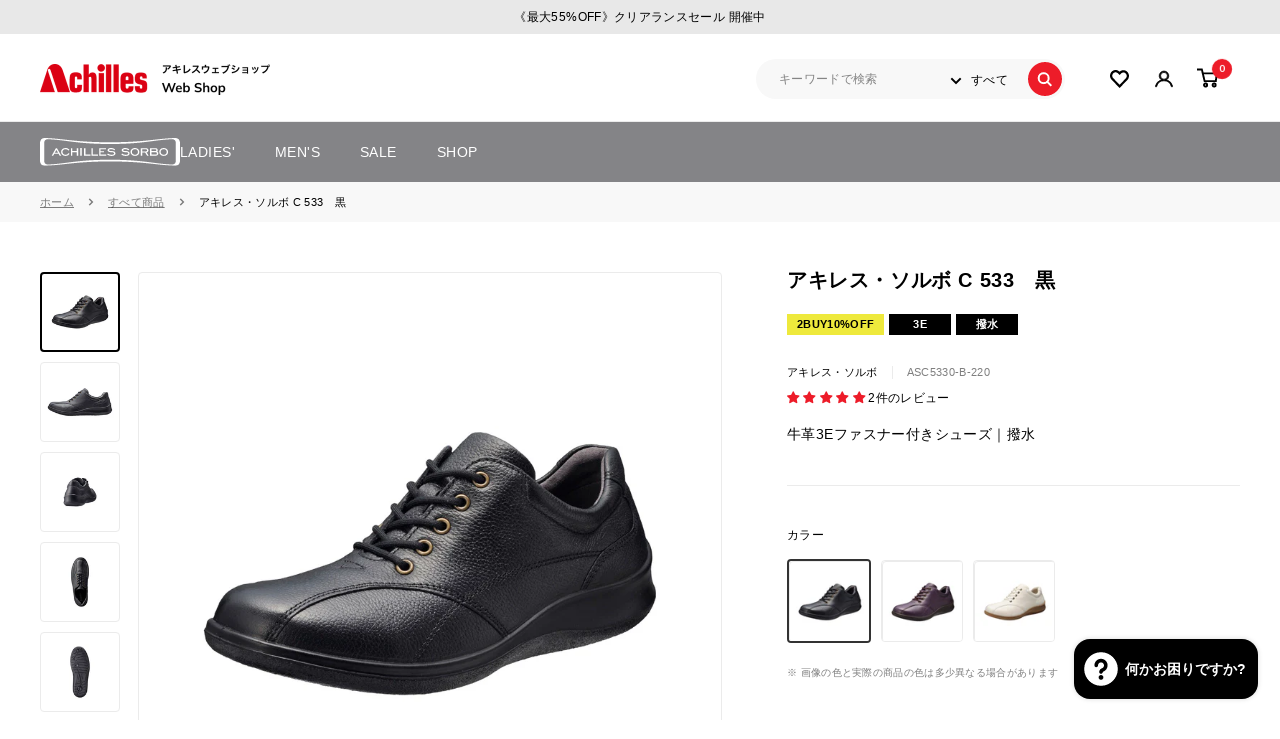

--- FILE ---
content_type: text/html; charset=utf-8
request_url: https://achilles-webshop.com/products/asc5330-b
body_size: 91287
content:
<!doctype html>

<html class="no-js" lang="ja">
  <head>
    <meta charset="utf-8">
    <meta name="viewport" content="width=device-width, initial-scale=1.0, height=device-height, minimum-scale=1.0, maximum-scale=1.0">
    <meta name="theme-color" content="#000000">

    <!-- Google Tag Manager -->
    <script>(function(w,d,s,l,i){w[l]=w[l]||[];w[l].push({'gtm.start':
    new Date().getTime(),event:'gtm.js'});var f=d.getElementsByTagName(s)[0],
    j=d.createElement(s),dl=l!='dataLayer'?'&l='+l:'';j.async=true;j.src=
    'https://www.googletagmanager.com/gtm.js?id='+i+dl;f.parentNode.insertBefore(j,f);
    })(window,document,'script','dataLayer','GTM-KBKDZNZF');</script>
    <!-- End Google Tag Manager -->

    <!-- ======================= awoo aaio ================================= -->
     <script type="text/javascript" src="https://api.awoo.org/libs/3911673375/aaio-latest.min.js" async ></script>
    <!-- =================================================================== --><title>アキレス・ソルボ C 533　黒｜牛革3Eファスナー付きシューズ｜撥水
</title><meta name="description" content="スッキリした見た目のファスナー付きレザーシューズ。着脱も簡単なので、ご旅行や街歩きにお勧めの一足です。"><link rel="canonical" href="https://achilles-webshop.com/products/asc5330-b"><link rel="shortcut icon" href="//achilles-webshop.com/cdn/shop/files/favicon-achilles_96x96.png?v=1684593247" type="image/png"><link rel="preload" as="style" href="//achilles-webshop.com/cdn/shop/t/24/assets/theme.css?v=169566874007862283241761639275">
    <link rel="preload" as="script" href="//achilles-webshop.com/cdn/shop/t/24/assets/theme.js?v=50072673017235720491761639275">
    <link rel="preconnect" href="https://cdn.shopify.com">
    <link rel="preconnect" href="https://fonts.shopifycdn.com">
    <link rel="dns-prefetch" href="https://productreviews.shopifycdn.com">
    <link rel="dns-prefetch" href="https://ajax.googleapis.com">
    <link rel="dns-prefetch" href="https://maps.googleapis.com">
    <link rel="dns-prefetch" href="https://maps.gstatic.com">

    <meta property="og:type" content="product">
  <meta property="og:title" content="アキレス・ソルボ C 533　黒"><meta property="og:image" content="http://achilles-webshop.com/cdn/shop/files/ASC5330-B-1.jpg?v=1693807552">
    <meta property="og:image:secure_url" content="https://achilles-webshop.com/cdn/shop/files/ASC5330-B-1.jpg?v=1693807552">
    <meta property="og:image:width" content="800">
    <meta property="og:image:height" content="800"><meta property="product:price:amount" content="26,400">
  <meta property="product:price:currency" content="JPY"><meta property="og:description" content="スッキリした見た目のファスナー付きレザーシューズ。着脱も簡単なので、ご旅行や街歩きにお勧めの一足です。"><meta property="og:url" content="https://achilles-webshop.com/products/asc5330-b">
<meta property="og:site_name" content="アキレスウェブショップ"><meta name="twitter:card" content="summary"><meta name="twitter:title" content="アキレス・ソルボ C 533　黒">
  <meta name="twitter:description" content="スッキリした見た目のファスナー付きレザーシューズ。着脱も簡単なので、ご旅行や街歩きにお勧めの一足です。
">
  <meta name="twitter:image" content="https://achilles-webshop.com/cdn/shop/files/ASC5330-B-1_600x600_crop_center.jpg?v=1693807552">
    <style>
  
  


  
  
  

  /* font-family: 'Mulish' */
  @import url('https://fonts.googleapis.com/css2?family=Mulish:wght@400;500;700&display=swap');

  :root {
    --default-text-font-size : 15px;
    --base-text-font-size    : 14px;
    /* --heading-font-family    : "system_ui", -apple-system, 'Segoe UI', Roboto, 'Helvetica Neue', 'Noto Sans', 'Liberation Sans', Arial, sans-serif, 'Apple Color Emoji', 'Segoe UI Emoji', 'Segoe UI Symbol', 'Noto Color Emoji'; */
    --heading-font-family : 'ヒラギノ角ゴシック','ヒラギノ角ゴ Pro', 'Hiragino Kaku Gothic Pro','Hiragino Sans','メイリオ', Meiryo, Helvetica, Helvetica Neue, Arial, Verdana,sans-serif;
    --heading-font-weight    : 400;
    --heading-font-style     : normal;    
    /* -text-font-family       : "system_ui", -apple-system, 'Segoe UI', Roboto, 'Helvetica Neue', 'Noto Sans', 'Liberation Sans', Arial, sans-serif, 'Apple Color Emoji', 'Segoe UI Emoji', 'Segoe UI Symbol', 'Noto Color Emoji'; */
    --text-font-family : 'ヒラギノ角ゴシック','ヒラギノ角ゴ Pro', 'Hiragino Kaku Gothic Pro','Hiragino Sans','メイリオ', Meiryo, Helvetica, Helvetica Neue, Arial, Verdana,sans-serif;
    --text-font-weight       : 400;
    --text-font-style        : normal;
    --text-font-bolder-weight: bolder;
    --text-link-decoration   : underline;

    --text-color               : #000000;
    --text-color-rgb           : 0, 0, 0;
    --heading-color            : #000000;
    --border-color             : #ebebeb;
    --border-color-rgb         : 235, 235, 235;
    --form-border-color        : #dedede;
    --accent-color             : #000000;
    --accent-color-rgb         : 0, 0, 0;
    --link-color               : #ed1c29;
    --link-color-hover         : #af0e18;
    --background               : #ffffff;
    --secondary-background     : #ffffff;
    --secondary-background-rgb : 255, 255, 255;
    --accent-background        : rgba(0, 0, 0, 0.08);

    --input-background: #ffffff;

    --error-color       : #ed1c29;
    --error-background  : rgba(237, 28, 41, 0.07);
    --success-color     : #00aa00;
    --success-background: rgba(0, 170, 0, 0.11);

    --primary-button-background      : #ed1c29;
    --primary-button-background-rgb  : 237, 28, 41;
    --primary-button-text-color      : #ffffff;
    --secondary-button-background    : #000000;
    --secondary-button-background-rgb: 0, 0, 0;
    --secondary-button-text-color    : #ffffff;

    --header-background      : #ffffff;
    --header-text-color      : #000000;
    --header-light-text-color: #000000;
    --header-border-color    : rgba(0, 0, 0, 0.3);
    --header-accent-color    : #ed1c29;

    --footer-background-color:    #f8f8f8;
    --footer-heading-text-color:  #000000;
    --footer-body-text-color:     #000000;
    --footer-body-text-color-rgb: 0, 0, 0;
    --footer-accent-color:        #ed1c29;
    --footer-accent-color-rgb:    237, 28, 41;
    --footer-border:              none;
    
    --flickity-arrow-color: #b8b8b8;--product-on-sale-accent           : #ed1c29;
    --product-on-sale-accent-rgb       : 237, 28, 41;
    --product-on-sale-color            : #ffffff;
    --product-in-stock-color           : #000000;
    --product-low-stock-color          : #ed1c29;
    --product-sold-out-color           : #8a9297;
    --product-custom-label-1-background: #000000;
    --product-custom-label-1-color     : #ffffff;
    --product-custom-label-2-background: #000000;
    --product-custom-label-2-color     : #ffffff;
    --product-review-star-color        : #ffbd00;

    --mobile-container-gutter : 20px;
    --desktop-container-gutter: 40px;

    /* Shopify related variables */
    --payment-terms-background-color: #ffffff;
  }
</style>

<script>
  // IE11 does not have support for CSS variables, so we have to polyfill them
  if (!(((window || {}).CSS || {}).supports && window.CSS.supports('(--a: 0)'))) {
    const script = document.createElement('script');
    script.type = 'text/javascript';
    script.src = 'https://cdn.jsdelivr.net/npm/css-vars-ponyfill@2';
    script.onload = function() {
      cssVars({});
    };

    document.getElementsByTagName('head')[0].appendChild(script);
  }
</script>


    <script>
  const boostSDAssetFileURL = "\/\/achilles-webshop.com\/cdn\/shop\/t\/24\/assets\/boost_sd_assets_file_url.gif?v=9503";
  window.boostSDAssetFileURL = boostSDAssetFileURL;

  if (window.boostSDAppConfig) {
    window.boostSDAppConfig.generalSettings.custom_js_asset_url = "//achilles-webshop.com/cdn/shop/t/24/assets/boost-sd-custom.js?v=160962118398746674481761639275";
    window.boostSDAppConfig.generalSettings.custom_css_asset_url = "//achilles-webshop.com/cdn/shop/t/24/assets/boost-sd-custom.css?v=72809539502277619291761639275";
  }

  
</script>

    <script>window.performance && window.performance.mark && window.performance.mark('shopify.content_for_header.start');</script><meta id="shopify-digital-wallet" name="shopify-digital-wallet" content="/74994942274/digital_wallets/dialog">
<link rel="alternate" type="application/json+oembed" href="https://achilles-webshop.com/products/asc5330-b.oembed">
<script async="async" src="/checkouts/internal/preloads.js?locale=ja-JP"></script>
<script id="shopify-features" type="application/json">{"accessToken":"c171edb7915dc062dc4d72c1b6bb25a3","betas":["rich-media-storefront-analytics"],"domain":"achilles-webshop.com","predictiveSearch":false,"shopId":74994942274,"locale":"ja"}</script>
<script>var Shopify = Shopify || {};
Shopify.shop = "achilles-ec.myshopify.com";
Shopify.locale = "ja";
Shopify.currency = {"active":"JPY","rate":"1.0"};
Shopify.country = "JP";
Shopify.theme = {"name":"ByR6B_custom_v1.6_記事ページでブランドヘッダー切り替え","id":182901014850,"schema_name":"Warehouse","schema_version":"4.2.1","theme_store_id":871,"role":"main"};
Shopify.theme.handle = "null";
Shopify.theme.style = {"id":null,"handle":null};
Shopify.cdnHost = "achilles-webshop.com/cdn";
Shopify.routes = Shopify.routes || {};
Shopify.routes.root = "/";</script>
<script type="module">!function(o){(o.Shopify=o.Shopify||{}).modules=!0}(window);</script>
<script>!function(o){function n(){var o=[];function n(){o.push(Array.prototype.slice.apply(arguments))}return n.q=o,n}var t=o.Shopify=o.Shopify||{};t.loadFeatures=n(),t.autoloadFeatures=n()}(window);</script>
<script id="shop-js-analytics" type="application/json">{"pageType":"product"}</script>
<script defer="defer" async type="module" src="//achilles-webshop.com/cdn/shopifycloud/shop-js/modules/v2/client.init-shop-cart-sync_0MstufBG.ja.esm.js"></script>
<script defer="defer" async type="module" src="//achilles-webshop.com/cdn/shopifycloud/shop-js/modules/v2/chunk.common_jll-23Z1.esm.js"></script>
<script defer="defer" async type="module" src="//achilles-webshop.com/cdn/shopifycloud/shop-js/modules/v2/chunk.modal_HXih6-AF.esm.js"></script>
<script type="module">
  await import("//achilles-webshop.com/cdn/shopifycloud/shop-js/modules/v2/client.init-shop-cart-sync_0MstufBG.ja.esm.js");
await import("//achilles-webshop.com/cdn/shopifycloud/shop-js/modules/v2/chunk.common_jll-23Z1.esm.js");
await import("//achilles-webshop.com/cdn/shopifycloud/shop-js/modules/v2/chunk.modal_HXih6-AF.esm.js");

  window.Shopify.SignInWithShop?.initShopCartSync?.({"fedCMEnabled":true,"windoidEnabled":true});

</script>
<script>(function() {
  var isLoaded = false;
  function asyncLoad() {
    if (isLoaded) return;
    isLoaded = true;
    var urls = ["https:\/\/delivery-date-and-time-picker.amp.tokyo\/script_tags\/cart_attributes.js?shop=achilles-ec.myshopify.com","\/\/cdn.shopify.com\/proxy\/ff1294e277960613df77d924334003c556a7336b93d2b46f22fac319ef1752b3\/spfy-pxl.archive-digger.com\/assets\/script_tag.js?shopId=achilles-ec.myshopify.com\u0026taboolaId=1907249\u0026espd=true\u0026ecav=true\u0026eh=true\u0026ess=true\u0026ep=true\u0026eatc=true\u0026eprv=true\u0026ecv=true\u0026epv=true\u0026esc=true\u0026shop=achilles-ec.myshopify.com\u0026sp-cache-control=cHVibGljLCBtYXgtYWdlPTkwMA","\/\/backinstock.useamp.com\/widget\/80494_1767159808.js?category=bis\u0026v=6\u0026shop=achilles-ec.myshopify.com"];
    for (var i = 0; i < urls.length; i++) {
      var s = document.createElement('script');
      s.type = 'text/javascript';
      s.async = true;
      s.src = urls[i];
      var x = document.getElementsByTagName('script')[0];
      x.parentNode.insertBefore(s, x);
    }
  };
  if(window.attachEvent) {
    window.attachEvent('onload', asyncLoad);
  } else {
    window.addEventListener('load', asyncLoad, false);
  }
})();</script>
<script id="__st">var __st={"a":74994942274,"offset":32400,"reqid":"cefa29f7-c8d6-4040-8881-7e82dc3ba076-1769122618","pageurl":"achilles-webshop.com\/products\/asc5330-b","u":"abb139b6edf6","p":"product","rtyp":"product","rid":8640206209346};</script>
<script>window.ShopifyPaypalV4VisibilityTracking = true;</script>
<script id="captcha-bootstrap">!function(){'use strict';const t='contact',e='account',n='new_comment',o=[[t,t],['blogs',n],['comments',n],[t,'customer']],c=[[e,'customer_login'],[e,'guest_login'],[e,'recover_customer_password'],[e,'create_customer']],r=t=>t.map((([t,e])=>`form[action*='/${t}']:not([data-nocaptcha='true']) input[name='form_type'][value='${e}']`)).join(','),a=t=>()=>t?[...document.querySelectorAll(t)].map((t=>t.form)):[];function s(){const t=[...o],e=r(t);return a(e)}const i='password',u='form_key',d=['recaptcha-v3-token','g-recaptcha-response','h-captcha-response',i],f=()=>{try{return window.sessionStorage}catch{return}},m='__shopify_v',_=t=>t.elements[u];function p(t,e,n=!1){try{const o=window.sessionStorage,c=JSON.parse(o.getItem(e)),{data:r}=function(t){const{data:e,action:n}=t;return t[m]||n?{data:e,action:n}:{data:t,action:n}}(c);for(const[e,n]of Object.entries(r))t.elements[e]&&(t.elements[e].value=n);n&&o.removeItem(e)}catch(o){console.error('form repopulation failed',{error:o})}}const l='form_type',E='cptcha';function T(t){t.dataset[E]=!0}const w=window,h=w.document,L='Shopify',v='ce_forms',y='captcha';let A=!1;((t,e)=>{const n=(g='f06e6c50-85a8-45c8-87d0-21a2b65856fe',I='https://cdn.shopify.com/shopifycloud/storefront-forms-hcaptcha/ce_storefront_forms_captcha_hcaptcha.v1.5.2.iife.js',D={infoText:'hCaptchaによる保護',privacyText:'プライバシー',termsText:'利用規約'},(t,e,n)=>{const o=w[L][v],c=o.bindForm;if(c)return c(t,g,e,D).then(n);var r;o.q.push([[t,g,e,D],n]),r=I,A||(h.body.append(Object.assign(h.createElement('script'),{id:'captcha-provider',async:!0,src:r})),A=!0)});var g,I,D;w[L]=w[L]||{},w[L][v]=w[L][v]||{},w[L][v].q=[],w[L][y]=w[L][y]||{},w[L][y].protect=function(t,e){n(t,void 0,e),T(t)},Object.freeze(w[L][y]),function(t,e,n,w,h,L){const[v,y,A,g]=function(t,e,n){const i=e?o:[],u=t?c:[],d=[...i,...u],f=r(d),m=r(i),_=r(d.filter((([t,e])=>n.includes(e))));return[a(f),a(m),a(_),s()]}(w,h,L),I=t=>{const e=t.target;return e instanceof HTMLFormElement?e:e&&e.form},D=t=>v().includes(t);t.addEventListener('submit',(t=>{const e=I(t);if(!e)return;const n=D(e)&&!e.dataset.hcaptchaBound&&!e.dataset.recaptchaBound,o=_(e),c=g().includes(e)&&(!o||!o.value);(n||c)&&t.preventDefault(),c&&!n&&(function(t){try{if(!f())return;!function(t){const e=f();if(!e)return;const n=_(t);if(!n)return;const o=n.value;o&&e.removeItem(o)}(t);const e=Array.from(Array(32),(()=>Math.random().toString(36)[2])).join('');!function(t,e){_(t)||t.append(Object.assign(document.createElement('input'),{type:'hidden',name:u})),t.elements[u].value=e}(t,e),function(t,e){const n=f();if(!n)return;const o=[...t.querySelectorAll(`input[type='${i}']`)].map((({name:t})=>t)),c=[...d,...o],r={};for(const[a,s]of new FormData(t).entries())c.includes(a)||(r[a]=s);n.setItem(e,JSON.stringify({[m]:1,action:t.action,data:r}))}(t,e)}catch(e){console.error('failed to persist form',e)}}(e),e.submit())}));const S=(t,e)=>{t&&!t.dataset[E]&&(n(t,e.some((e=>e===t))),T(t))};for(const o of['focusin','change'])t.addEventListener(o,(t=>{const e=I(t);D(e)&&S(e,y())}));const B=e.get('form_key'),M=e.get(l),P=B&&M;t.addEventListener('DOMContentLoaded',(()=>{const t=y();if(P)for(const e of t)e.elements[l].value===M&&p(e,B);[...new Set([...A(),...v().filter((t=>'true'===t.dataset.shopifyCaptcha))])].forEach((e=>S(e,t)))}))}(h,new URLSearchParams(w.location.search),n,t,e,['guest_login'])})(!1,!0)}();</script>
<script integrity="sha256-4kQ18oKyAcykRKYeNunJcIwy7WH5gtpwJnB7kiuLZ1E=" data-source-attribution="shopify.loadfeatures" defer="defer" src="//achilles-webshop.com/cdn/shopifycloud/storefront/assets/storefront/load_feature-a0a9edcb.js" crossorigin="anonymous"></script>
<script data-source-attribution="shopify.dynamic_checkout.dynamic.init">var Shopify=Shopify||{};Shopify.PaymentButton=Shopify.PaymentButton||{isStorefrontPortableWallets:!0,init:function(){window.Shopify.PaymentButton.init=function(){};var t=document.createElement("script");t.src="https://achilles-webshop.com/cdn/shopifycloud/portable-wallets/latest/portable-wallets.ja.js",t.type="module",document.head.appendChild(t)}};
</script>
<script data-source-attribution="shopify.dynamic_checkout.buyer_consent">
  function portableWalletsHideBuyerConsent(e){var t=document.getElementById("shopify-buyer-consent"),n=document.getElementById("shopify-subscription-policy-button");t&&n&&(t.classList.add("hidden"),t.setAttribute("aria-hidden","true"),n.removeEventListener("click",e))}function portableWalletsShowBuyerConsent(e){var t=document.getElementById("shopify-buyer-consent"),n=document.getElementById("shopify-subscription-policy-button");t&&n&&(t.classList.remove("hidden"),t.removeAttribute("aria-hidden"),n.addEventListener("click",e))}window.Shopify?.PaymentButton&&(window.Shopify.PaymentButton.hideBuyerConsent=portableWalletsHideBuyerConsent,window.Shopify.PaymentButton.showBuyerConsent=portableWalletsShowBuyerConsent);
</script>
<script data-source-attribution="shopify.dynamic_checkout.cart.bootstrap">document.addEventListener("DOMContentLoaded",(function(){function t(){return document.querySelector("shopify-accelerated-checkout-cart, shopify-accelerated-checkout")}if(t())Shopify.PaymentButton.init();else{new MutationObserver((function(e,n){t()&&(Shopify.PaymentButton.init(),n.disconnect())})).observe(document.body,{childList:!0,subtree:!0})}}));
</script>
<script id='scb4127' type='text/javascript' async='' src='https://achilles-webshop.com/cdn/shopifycloud/privacy-banner/storefront-banner.js'></script>
<script>window.performance && window.performance.mark && window.performance.mark('shopify.content_for_header.end');</script>

    <link rel="stylesheet" href="//achilles-webshop.com/cdn/shop/t/24/assets/theme.css?v=169566874007862283241761639275">
    <link rel="stylesheet" href="//achilles-webshop.com/cdn/shop/t/24/assets/custom.css?v=135896030769601660591761639275">
  <script type="application/ld+json">
  {
    "@context": "https://schema.org",
    "@type": "Product",
    "productID": 8640206209346,
    "offers": [{
          "@type": "Offer",
          "name": "22.0cm",
          "availability":"https://schema.org/InStock",
          "price": 26400.0,
          "priceCurrency": "JPY",
          "priceValidUntil": "2026-02-02","sku": "ASC5330-B-220",
            "gtin13": "4550503001746",
          "url": "/products/asc5330-b?variant=46613315748162"
        },
{
          "@type": "Offer",
          "name": "22.5cm",
          "availability":"https://schema.org/InStock",
          "price": 26400.0,
          "priceCurrency": "JPY",
          "priceValidUntil": "2026-02-02","sku": "ASC5330-B-225",
            "gtin13": "4550503001746",
          "url": "/products/asc5330-b?variant=46613315780930"
        },
{
          "@type": "Offer",
          "name": "23.0cm",
          "availability":"https://schema.org/InStock",
          "price": 26400.0,
          "priceCurrency": "JPY",
          "priceValidUntil": "2026-02-02","sku": "ASC5330-B-230",
            "gtin13": "4550503001746",
          "url": "/products/asc5330-b?variant=46613315813698"
        },
{
          "@type": "Offer",
          "name": "23.5cm",
          "availability":"https://schema.org/InStock",
          "price": 26400.0,
          "priceCurrency": "JPY",
          "priceValidUntil": "2026-02-02","sku": "ASC5330-B-235",
            "gtin13": "4550503001746",
          "url": "/products/asc5330-b?variant=46613315846466"
        },
{
          "@type": "Offer",
          "name": "24.0cm",
          "availability":"https://schema.org/InStock",
          "price": 26400.0,
          "priceCurrency": "JPY",
          "priceValidUntil": "2026-02-02","sku": "ASC5330-B-240",
            "gtin13": "4550503001746",
          "url": "/products/asc5330-b?variant=46613315879234"
        },
{
          "@type": "Offer",
          "name": "24.5cm",
          "availability":"https://schema.org/InStock",
          "price": 26400.0,
          "priceCurrency": "JPY",
          "priceValidUntil": "2026-02-02","sku": "ASC5330-B-245",
            "gtin13": "4550503001746",
          "url": "/products/asc5330-b?variant=46613315912002"
        },
{
          "@type": "Offer",
          "name": "25.0cm",
          "availability":"https://schema.org/InStock",
          "price": 26400.0,
          "priceCurrency": "JPY",
          "priceValidUntil": "2026-02-02","sku": "ASC5330-B-250",
            "gtin13": "4550503001746",
          "url": "/products/asc5330-b?variant=46613315977538"
        }
],"aggregateRating": {
        "@type": "AggregateRating",
        "ratingValue": "5.0",
        "reviewCount": "2",
        "worstRating": "1.0",
        "bestRating": "5.0"
      },"brand": {
      "@type": "Brand",
      "name": "アキレス・ソルボ"
    },
    "name": "アキレス・ソルボ C 533　黒",
    "description": "スッキリした見た目のファスナー付きレザーシューズ。着脱も簡単なので、ご旅行や街歩きにお勧めの一足です。\n",
    "category": "シューズ",
    "url": "/products/asc5330-b",
    "sku": "ASC5330-B-220",
    "image": {
      "@type": "ImageObject",
      "url": "https://achilles-webshop.com/cdn/shop/files/ASC5330-B-1.jpg?v=1693807552&width=1024",
      "image": "https://achilles-webshop.com/cdn/shop/files/ASC5330-B-1.jpg?v=1693807552&width=1024",
      "name": "",
      "width": "1024",
      "height": "1024"
    }
  }
  </script>



  <script type="application/ld+json">
  {
    "@context": "https://schema.org",
    "@type": "BreadcrumbList",
  "itemListElement": [{
      "@type": "ListItem",
      "position": 1,
      "name": "ホーム",
      "item": "https://achilles-webshop.com"
    },{
          "@type": "ListItem",
          "position": 2,
          "name": "アキレス・ソルボ C 533　黒",
          "item": "https://achilles-webshop.com/products/asc5330-b"
        }]
  }
  </script>



    <script>
      // This allows to expose several variables to the global scope, to be used in scripts
      window.theme = {
        pageType: "product",
        cartCount: 0,
        moneyFormat: "¥{{amount_no_decimals}}",
        moneyWithCurrencyFormat: "¥{{amount_no_decimals}}",
        currencyCodeEnabled: false,
        showDiscount: true,
        discountMode: "percentage",
        cartType: "drawer"
      };

      window.routes = {
        rootUrl: "\/",
        rootUrlWithoutSlash: '',
        cartUrl: "\/cart",
        cartAddUrl: "\/cart\/add",
        cartChangeUrl: "\/cart\/change",
        searchUrl: "\/search",
        productRecommendationsUrl: "\/recommendations\/products"
      };

      window.languages = {
        productRegularPrice: "通常価格",
        productSalePrice: "販売価格",
        collectionOnSaleLabel: "{{savings}} OFF",
        productFormUnavailable: "他の組み合わせを選んでください",
        productFormAddToCart: "カートに入れる",
        productFormPreOrder: "予約注文",
        productFormSoldOut: "売り切れ",
        productAdded: "カートに追加されました",
        productAddedShort: "追加されました",
        shippingEstimatorNoResults: "住所への配送が見つかりませんでした。",
        shippingEstimatorOneResult: "住所には1つの配送料金があります：",
        shippingEstimatorMultipleResults: "住所には{{count}}の送料があります：",
        shippingEstimatorErrors: "いくつかのエラーがあります："
      };

      document.documentElement.className = document.documentElement.className.replace('no-js', 'js');
    </script><script src="//achilles-webshop.com/cdn/shop/t/24/assets/theme.js?v=50072673017235720491761639275" defer></script>
    <script src="//achilles-webshop.com/cdn/shop/t/24/assets/custom.js?v=110296984232850264221761639275" defer></script>
<script>
window.dataLayer = window.dataLayer || [];
dataLayer.push({
    'nls_eventType':'view_item',
    'nls_value':26400,
    'nls_items': [
        {'id':'8640206209346'}
    ]
});
</script><!-- Yahoo広告タグ -->
    <script async src="https://s.yimg.jp/images/listing/tool/cv/ytag.js"></script>
    <script>
    window.yjDataLayer = window.yjDataLayer || [];
    function ytag() { yjDataLayer.push(arguments); }
    ytag({"type":"ycl_cookie"});
    </script><script>
        (function () {
          window.onpageshow = function() {
            // We force re-freshing the cart content onpageshow, as most browsers will serve a cache copy when hitting the
            // back button, which cause staled data
            document.documentElement.dispatchEvent(new CustomEvent('cart:refresh', {
              bubbles: true,
              detail: {scrollToTop: false}
            }));
          };
        })();
      </script><!-- Facebook Pixel Code -->
    <script>
    !function(f,b,e,v,n,t,s)
    {if(f.fbq)return;n=f.fbq=function(){n.callMethod?
    n.callMethod.apply(n,arguments):n.queue.push(arguments)};
    if(!f._fbq)f._fbq=n;n.push=n;n.loaded=!0;n.version='2.0';
    n.queue=[];t=b.createElement(e);t.async=!0;
    t.src=v;s=b.getElementsByTagName(e)[0];
    s.parentNode.insertBefore(t,s)}(window, document,'script',
    'https://connect.facebook.net/en_US/fbevents.js');
    fbq('init', '845842669667265');
    fbq('track', 'PageView');
    </script>
    <noscript><img height="1" width="1" style="display:none"
    src="https://www.facebook.com/tr?id=845842669667265&ev=PageView&noscript=1"
    /></noscript>
    <!-- End Facebook Pixel Code -->

  <script src="//statics.a8.net/a8sales/a8sales.js"></script>
  <script src="//statics.a8.net/a8sales/a8crossDomain.js"></script>
  <script src="//statics.a8.net/a8sales/a8shopForm.js"></script>
  
  <script src="https://cdn.paidy.com/promotional-messaging/general/paidy-upsell-widget.js" defer="defer"></script>

  <!-- "snippets/shogun-head.liquid" was not rendered, the associated app was uninstalled -->


<!-- BEGIN app block: shopify://apps/helium-customer-fields/blocks/app-embed/bab58598-3e6a-4377-aaaa-97189b15f131 -->







































<script>
  if ('CF' in window) {
    window.CF.appEmbedEnabled = true;
  } else {
    window.CF = {
      appEmbedEnabled: true,
    };
  }

  window.CF.editAccountFormId = "ewtY7Q";
  window.CF.registrationFormId = "";
</script>

<!-- BEGIN app snippet: patch-registration-links -->







































<script>
  function patchRegistrationLinks() {
    const PATCHABLE_LINKS_SELECTOR = 'a[href*="/account/register"]';

    const search = new URLSearchParams(window.location.search);
    const checkoutUrl = search.get('checkout_url');
    const returnUrl = search.get('return_url');

    const redirectUrl = checkoutUrl || returnUrl;
    if (!redirectUrl) return;

    const registrationLinks = Array.from(document.querySelectorAll(PATCHABLE_LINKS_SELECTOR));
    registrationLinks.forEach(link => {
      const url = new URL(link.href);

      url.searchParams.set('return_url', redirectUrl);

      link.href = url.href;
    });
  }

  if (['complete', 'interactive', 'loaded'].includes(document.readyState)) {
    patchRegistrationLinks();
  } else {
    document.addEventListener('DOMContentLoaded', () => patchRegistrationLinks());
  }
</script><!-- END app snippet -->
<!-- BEGIN app snippet: patch-login-grecaptcha-conflict -->







































<script>
  // Fixes a problem where both grecaptcha and hcaptcha response fields are included in the /account/login form submission
  // resulting in a 404 on the /challenge page.
  // This is caused by our triggerShopifyRecaptchaLoad function in initialize-forms.liquid.ejs
  // The fix itself just removes the unnecessary g-recaptcha-response input

  function patchLoginGrecaptchaConflict() {
    Array.from(document.querySelectorAll('form')).forEach(form => {
      form.addEventListener('submit', e => {
        const grecaptchaResponse = form.querySelector('[name="g-recaptcha-response"]');
        const hcaptchaResponse = form.querySelector('[name="h-captcha-response"]');

        if (grecaptchaResponse && hcaptchaResponse) {
          // Can't use both. Only keep hcaptcha response field.
          grecaptchaResponse.parentElement.removeChild(grecaptchaResponse);
        }
      })
    })
  }

  if (['complete', 'interactive', 'loaded'].includes(document.readyState)) {
    patchLoginGrecaptchaConflict();
  } else {
    document.addEventListener('DOMContentLoaded', () => patchLoginGrecaptchaConflict());
  }
</script><!-- END app snippet -->
<!-- BEGIN app snippet: embed-data -->





















































<script>
  window.CF.version = "5.2.1";
  window.CF.environment = 
  {
  
  "domain": "achilles-ec.myshopify.com",
  "baseApiUrl": "https:\/\/app.customerfields.com",
  "captchaSiteKey": "6LeRMfclAAAAAIjBbvcmQiaxehyOKKVSF5s6tvDU",
  "captchaEnabled": true,
  "proxyPath": "\/tools\/customr",
  "countries": [{"name":"Afghanistan","code":"AF"},{"name":"Åland Islands","code":"AX"},{"name":"Albania","code":"AL"},{"name":"Algeria","code":"DZ"},{"name":"Andorra","code":"AD"},{"name":"Angola","code":"AO"},{"name":"Anguilla","code":"AI"},{"name":"Antigua \u0026 Barbuda","code":"AG"},{"name":"Argentina","code":"AR","provinces":[{"name":"Buenos Aires Province","code":"B"},{"name":"Catamarca","code":"K"},{"name":"Chaco","code":"H"},{"name":"Chubut","code":"U"},{"name":"Buenos Aires (Autonomous City)","code":"C"},{"name":"Córdoba","code":"X"},{"name":"Corrientes","code":"W"},{"name":"Entre Ríos","code":"E"},{"name":"Formosa","code":"P"},{"name":"Jujuy","code":"Y"},{"name":"La Pampa","code":"L"},{"name":"La Rioja","code":"F"},{"name":"Mendoza","code":"M"},{"name":"Misiones","code":"N"},{"name":"Neuquén","code":"Q"},{"name":"Río Negro","code":"R"},{"name":"Salta","code":"A"},{"name":"San Juan","code":"J"},{"name":"San Luis","code":"D"},{"name":"Santa Cruz","code":"Z"},{"name":"Santa Fe","code":"S"},{"name":"Santiago del Estero","code":"G"},{"name":"Tierra del Fuego","code":"V"},{"name":"Tucumán","code":"T"}]},{"name":"Armenia","code":"AM"},{"name":"Aruba","code":"AW"},{"name":"Ascension Island","code":"AC"},{"name":"Australia","code":"AU","provinces":[{"name":"Australian Capital Territory","code":"ACT"},{"name":"New South Wales","code":"NSW"},{"name":"Northern Territory","code":"NT"},{"name":"Queensland","code":"QLD"},{"name":"South Australia","code":"SA"},{"name":"Tasmania","code":"TAS"},{"name":"Victoria","code":"VIC"},{"name":"Western Australia","code":"WA"}]},{"name":"Austria","code":"AT"},{"name":"Azerbaijan","code":"AZ"},{"name":"Bahamas","code":"BS"},{"name":"Bahrain","code":"BH"},{"name":"Bangladesh","code":"BD"},{"name":"Barbados","code":"BB"},{"name":"Belarus","code":"BY"},{"name":"Belgium","code":"BE"},{"name":"Belize","code":"BZ"},{"name":"Benin","code":"BJ"},{"name":"Bermuda","code":"BM"},{"name":"Bhutan","code":"BT"},{"name":"Bolivia","code":"BO"},{"name":"Bosnia \u0026 Herzegovina","code":"BA"},{"name":"Botswana","code":"BW"},{"name":"Brazil","code":"BR","provinces":[{"name":"Acre","code":"AC"},{"name":"Alagoas","code":"AL"},{"name":"Amapá","code":"AP"},{"name":"Amazonas","code":"AM"},{"name":"Bahia","code":"BA"},{"name":"Ceará","code":"CE"},{"name":"Federal District","code":"DF"},{"name":"Espírito Santo","code":"ES"},{"name":"Goiás","code":"GO"},{"name":"Maranhão","code":"MA"},{"name":"Mato Grosso","code":"MT"},{"name":"Mato Grosso do Sul","code":"MS"},{"name":"Minas Gerais","code":"MG"},{"name":"Pará","code":"PA"},{"name":"Paraíba","code":"PB"},{"name":"Paraná","code":"PR"},{"name":"Pernambuco","code":"PE"},{"name":"Piauí","code":"PI"},{"name":"Rio Grande do Norte","code":"RN"},{"name":"Rio Grande do Sul","code":"RS"},{"name":"Rio de Janeiro","code":"RJ"},{"name":"Rondônia","code":"RO"},{"name":"Roraima","code":"RR"},{"name":"Santa Catarina","code":"SC"},{"name":"São Paulo","code":"SP"},{"name":"Sergipe","code":"SE"},{"name":"Tocantins","code":"TO"}]},{"name":"British Indian Ocean Territory","code":"IO"},{"name":"British Virgin Islands","code":"VG"},{"name":"Brunei","code":"BN"},{"name":"Bulgaria","code":"BG"},{"name":"Burkina Faso","code":"BF"},{"name":"Burundi","code":"BI"},{"name":"Cambodia","code":"KH"},{"name":"Cameroon","code":"CM"},{"name":"Canada","code":"CA","provinces":[{"name":"Alberta","code":"AB"},{"name":"British Columbia","code":"BC"},{"name":"Manitoba","code":"MB"},{"name":"New Brunswick","code":"NB"},{"name":"Newfoundland and Labrador","code":"NL"},{"name":"Northwest Territories","code":"NT"},{"name":"Nova Scotia","code":"NS"},{"name":"Nunavut","code":"NU"},{"name":"Ontario","code":"ON"},{"name":"Prince Edward Island","code":"PE"},{"name":"Quebec","code":"QC"},{"name":"Saskatchewan","code":"SK"},{"name":"Yukon","code":"YT"}]},{"name":"Cape Verde","code":"CV"},{"name":"Caribbean Netherlands","code":"BQ"},{"name":"Cayman Islands","code":"KY"},{"name":"Central African Republic","code":"CF"},{"name":"Chad","code":"TD"},{"name":"Chile","code":"CL","provinces":[{"name":"Arica y Parinacota","code":"AP"},{"name":"Tarapacá","code":"TA"},{"name":"Antofagasta","code":"AN"},{"name":"Atacama","code":"AT"},{"name":"Coquimbo","code":"CO"},{"name":"Valparaíso","code":"VS"},{"name":"Santiago Metropolitan","code":"RM"},{"name":"Libertador General Bernardo O’Higgins","code":"LI"},{"name":"Maule","code":"ML"},{"name":"Ñuble","code":"NB"},{"name":"Bío Bío","code":"BI"},{"name":"Araucanía","code":"AR"},{"name":"Los Ríos","code":"LR"},{"name":"Los Lagos","code":"LL"},{"name":"Aysén","code":"AI"},{"name":"Magallanes Region","code":"MA"}]},{"name":"China","code":"CN","provinces":[{"name":"Anhui","code":"AH"},{"name":"Beijing","code":"BJ"},{"name":"Chongqing","code":"CQ"},{"name":"Fujian","code":"FJ"},{"name":"Gansu","code":"GS"},{"name":"Guangdong","code":"GD"},{"name":"Guangxi","code":"GX"},{"name":"Guizhou","code":"GZ"},{"name":"Hainan","code":"HI"},{"name":"Hebei","code":"HE"},{"name":"Heilongjiang","code":"HL"},{"name":"Henan","code":"HA"},{"name":"Hubei","code":"HB"},{"name":"Hunan","code":"HN"},{"name":"Inner Mongolia","code":"NM"},{"name":"Jiangsu","code":"JS"},{"name":"Jiangxi","code":"JX"},{"name":"Jilin","code":"JL"},{"name":"Liaoning","code":"LN"},{"name":"Ningxia","code":"NX"},{"name":"Qinghai","code":"QH"},{"name":"Shaanxi","code":"SN"},{"name":"Shandong","code":"SD"},{"name":"Shanghai","code":"SH"},{"name":"Shanxi","code":"SX"},{"name":"Sichuan","code":"SC"},{"name":"Tianjin","code":"TJ"},{"name":"Xinjiang","code":"XJ"},{"name":"Tibet","code":"YZ"},{"name":"Yunnan","code":"YN"},{"name":"Zhejiang","code":"ZJ"}]},{"name":"Christmas Island","code":"CX"},{"name":"Cocos (Keeling) Islands","code":"CC"},{"name":"Colombia","code":"CO","provinces":[{"name":"Capital District","code":"DC"},{"name":"Amazonas","code":"AMA"},{"name":"Antioquia","code":"ANT"},{"name":"Arauca","code":"ARA"},{"name":"Atlántico","code":"ATL"},{"name":"Bolívar","code":"BOL"},{"name":"Boyacá","code":"BOY"},{"name":"Caldas","code":"CAL"},{"name":"Caquetá","code":"CAQ"},{"name":"Casanare","code":"CAS"},{"name":"Cauca","code":"CAU"},{"name":"Cesar","code":"CES"},{"name":"Chocó","code":"CHO"},{"name":"Córdoba","code":"COR"},{"name":"Cundinamarca","code":"CUN"},{"name":"Guainía","code":"GUA"},{"name":"Guaviare","code":"GUV"},{"name":"Huila","code":"HUI"},{"name":"La Guajira","code":"LAG"},{"name":"Magdalena","code":"MAG"},{"name":"Meta","code":"MET"},{"name":"Nariño","code":"NAR"},{"name":"Norte de Santander","code":"NSA"},{"name":"Putumayo","code":"PUT"},{"name":"Quindío","code":"QUI"},{"name":"Risaralda","code":"RIS"},{"name":"San Andrés \u0026 Providencia","code":"SAP"},{"name":"Santander","code":"SAN"},{"name":"Sucre","code":"SUC"},{"name":"Tolima","code":"TOL"},{"name":"Valle del Cauca","code":"VAC"},{"name":"Vaupés","code":"VAU"},{"name":"Vichada","code":"VID"}]},{"name":"Comoros","code":"KM"},{"name":"Congo - Brazzaville","code":"CG"},{"name":"Congo - Kinshasa","code":"CD"},{"name":"Cook Islands","code":"CK"},{"name":"Costa Rica","code":"CR","provinces":[{"name":"Alajuela","code":"CR-A"},{"name":"Cartago","code":"CR-C"},{"name":"Guanacaste","code":"CR-G"},{"name":"Heredia","code":"CR-H"},{"name":"Limón","code":"CR-L"},{"name":"Puntarenas","code":"CR-P"},{"name":"San José","code":"CR-SJ"}]},{"name":"Croatia","code":"HR"},{"name":"Curaçao","code":"CW"},{"name":"Cyprus","code":"CY"},{"name":"Czechia","code":"CZ"},{"name":"Côte d’Ivoire","code":"CI"},{"name":"Denmark","code":"DK"},{"name":"Djibouti","code":"DJ"},{"name":"Dominica","code":"DM"},{"name":"Dominican Republic","code":"DO"},{"name":"Ecuador","code":"EC"},{"name":"Egypt","code":"EG","provinces":[{"name":"6th of October","code":"SU"},{"name":"Al Sharqia","code":"SHR"},{"name":"Alexandria","code":"ALX"},{"name":"Aswan","code":"ASN"},{"name":"Asyut","code":"AST"},{"name":"Beheira","code":"BH"},{"name":"Beni Suef","code":"BNS"},{"name":"Cairo","code":"C"},{"name":"Dakahlia","code":"DK"},{"name":"Damietta","code":"DT"},{"name":"Faiyum","code":"FYM"},{"name":"Gharbia","code":"GH"},{"name":"Giza","code":"GZ"},{"name":"Helwan","code":"HU"},{"name":"Ismailia","code":"IS"},{"name":"Kafr el-Sheikh","code":"KFS"},{"name":"Luxor","code":"LX"},{"name":"Matrouh","code":"MT"},{"name":"Minya","code":"MN"},{"name":"Monufia","code":"MNF"},{"name":"New Valley","code":"WAD"},{"name":"North Sinai","code":"SIN"},{"name":"Port Said","code":"PTS"},{"name":"Qalyubia","code":"KB"},{"name":"Qena","code":"KN"},{"name":"Red Sea","code":"BA"},{"name":"Sohag","code":"SHG"},{"name":"South Sinai","code":"JS"},{"name":"Suez","code":"SUZ"}]},{"name":"El Salvador","code":"SV","provinces":[{"name":"Ahuachapán","code":"SV-AH"},{"name":"Cabañas","code":"SV-CA"},{"name":"Chalatenango","code":"SV-CH"},{"name":"Cuscatlán","code":"SV-CU"},{"name":"La Libertad","code":"SV-LI"},{"name":"La Paz","code":"SV-PA"},{"name":"La Unión","code":"SV-UN"},{"name":"Morazán","code":"SV-MO"},{"name":"San Miguel","code":"SV-SM"},{"name":"San Salvador","code":"SV-SS"},{"name":"San Vicente","code":"SV-SV"},{"name":"Santa Ana","code":"SV-SA"},{"name":"Sonsonate","code":"SV-SO"},{"name":"Usulután","code":"SV-US"}]},{"name":"Equatorial Guinea","code":"GQ"},{"name":"Eritrea","code":"ER"},{"name":"Estonia","code":"EE"},{"name":"Eswatini","code":"SZ"},{"name":"Ethiopia","code":"ET"},{"name":"Falkland Islands","code":"FK"},{"name":"Faroe Islands","code":"FO"},{"name":"Fiji","code":"FJ"},{"name":"Finland","code":"FI"},{"name":"France","code":"FR"},{"name":"French Guiana","code":"GF"},{"name":"French Polynesia","code":"PF"},{"name":"French Southern Territories","code":"TF"},{"name":"Gabon","code":"GA"},{"name":"Gambia","code":"GM"},{"name":"Georgia","code":"GE"},{"name":"Germany","code":"DE"},{"name":"Ghana","code":"GH"},{"name":"Gibraltar","code":"GI"},{"name":"Greece","code":"GR"},{"name":"Greenland","code":"GL"},{"name":"Grenada","code":"GD"},{"name":"Guadeloupe","code":"GP"},{"name":"Guatemala","code":"GT","provinces":[{"name":"Alta Verapaz","code":"AVE"},{"name":"Baja Verapaz","code":"BVE"},{"name":"Chimaltenango","code":"CMT"},{"name":"Chiquimula","code":"CQM"},{"name":"El Progreso","code":"EPR"},{"name":"Escuintla","code":"ESC"},{"name":"Guatemala","code":"GUA"},{"name":"Huehuetenango","code":"HUE"},{"name":"Izabal","code":"IZA"},{"name":"Jalapa","code":"JAL"},{"name":"Jutiapa","code":"JUT"},{"name":"Petén","code":"PET"},{"name":"Quetzaltenango","code":"QUE"},{"name":"Quiché","code":"QUI"},{"name":"Retalhuleu","code":"RET"},{"name":"Sacatepéquez","code":"SAC"},{"name":"San Marcos","code":"SMA"},{"name":"Santa Rosa","code":"SRO"},{"name":"Sololá","code":"SOL"},{"name":"Suchitepéquez","code":"SUC"},{"name":"Totonicapán","code":"TOT"},{"name":"Zacapa","code":"ZAC"}]},{"name":"Guernsey","code":"GG"},{"name":"Guinea","code":"GN"},{"name":"Guinea-Bissau","code":"GW"},{"name":"Guyana","code":"GY"},{"name":"Haiti","code":"HT"},{"name":"Honduras","code":"HN"},{"name":"Hong Kong SAR","code":"HK","provinces":[{"name":"Hong Kong Island","code":"HK"},{"name":"Kowloon","code":"KL"},{"name":"New Territories","code":"NT"}]},{"name":"Hungary","code":"HU"},{"name":"Iceland","code":"IS"},{"name":"India","code":"IN","provinces":[{"name":"Andaman and Nicobar Islands","code":"AN"},{"name":"Andhra Pradesh","code":"AP"},{"name":"Arunachal Pradesh","code":"AR"},{"name":"Assam","code":"AS"},{"name":"Bihar","code":"BR"},{"name":"Chandigarh","code":"CH"},{"name":"Chhattisgarh","code":"CG"},{"name":"Dadra and Nagar Haveli","code":"DN"},{"name":"Daman and Diu","code":"DD"},{"name":"Delhi","code":"DL"},{"name":"Goa","code":"GA"},{"name":"Gujarat","code":"GJ"},{"name":"Haryana","code":"HR"},{"name":"Himachal Pradesh","code":"HP"},{"name":"Jammu and Kashmir","code":"JK"},{"name":"Jharkhand","code":"JH"},{"name":"Karnataka","code":"KA"},{"name":"Kerala","code":"KL"},{"name":"Ladakh","code":"LA"},{"name":"Lakshadweep","code":"LD"},{"name":"Madhya Pradesh","code":"MP"},{"name":"Maharashtra","code":"MH"},{"name":"Manipur","code":"MN"},{"name":"Meghalaya","code":"ML"},{"name":"Mizoram","code":"MZ"},{"name":"Nagaland","code":"NL"},{"name":"Odisha","code":"OR"},{"name":"Puducherry","code":"PY"},{"name":"Punjab","code":"PB"},{"name":"Rajasthan","code":"RJ"},{"name":"Sikkim","code":"SK"},{"name":"Tamil Nadu","code":"TN"},{"name":"Telangana","code":"TS"},{"name":"Tripura","code":"TR"},{"name":"Uttar Pradesh","code":"UP"},{"name":"Uttarakhand","code":"UK"},{"name":"West Bengal","code":"WB"}]},{"name":"Indonesia","code":"ID","provinces":[{"name":"Aceh","code":"AC"},{"name":"Bali","code":"BA"},{"name":"Bangka–Belitung Islands","code":"BB"},{"name":"Banten","code":"BT"},{"name":"Bengkulu","code":"BE"},{"name":"Gorontalo","code":"GO"},{"name":"Jakarta","code":"JK"},{"name":"Jambi","code":"JA"},{"name":"West Java","code":"JB"},{"name":"Central Java","code":"JT"},{"name":"East Java","code":"JI"},{"name":"West Kalimantan","code":"KB"},{"name":"South Kalimantan","code":"KS"},{"name":"Central Kalimantan","code":"KT"},{"name":"East Kalimantan","code":"KI"},{"name":"North Kalimantan","code":"KU"},{"name":"Riau Islands","code":"KR"},{"name":"Lampung","code":"LA"},{"name":"Maluku","code":"MA"},{"name":"North Maluku","code":"MU"},{"name":"North Sumatra","code":"SU"},{"name":"West Nusa Tenggara","code":"NB"},{"name":"East Nusa Tenggara","code":"NT"},{"name":"Papua","code":"PA"},{"name":"West Papua","code":"PB"},{"name":"Riau","code":"RI"},{"name":"South Sumatra","code":"SS"},{"name":"West Sulawesi","code":"SR"},{"name":"South Sulawesi","code":"SN"},{"name":"Central Sulawesi","code":"ST"},{"name":"Southeast Sulawesi","code":"SG"},{"name":"North Sulawesi","code":"SA"},{"name":"West Sumatra","code":"SB"},{"name":"Yogyakarta","code":"YO"}]},{"name":"Iraq","code":"IQ"},{"name":"Ireland","code":"IE","provinces":[{"name":"Carlow","code":"CW"},{"name":"Cavan","code":"CN"},{"name":"Clare","code":"CE"},{"name":"Cork","code":"CO"},{"name":"Donegal","code":"DL"},{"name":"Dublin","code":"D"},{"name":"Galway","code":"G"},{"name":"Kerry","code":"KY"},{"name":"Kildare","code":"KE"},{"name":"Kilkenny","code":"KK"},{"name":"Laois","code":"LS"},{"name":"Leitrim","code":"LM"},{"name":"Limerick","code":"LK"},{"name":"Longford","code":"LD"},{"name":"Louth","code":"LH"},{"name":"Mayo","code":"MO"},{"name":"Meath","code":"MH"},{"name":"Monaghan","code":"MN"},{"name":"Offaly","code":"OY"},{"name":"Roscommon","code":"RN"},{"name":"Sligo","code":"SO"},{"name":"Tipperary","code":"TA"},{"name":"Waterford","code":"WD"},{"name":"Westmeath","code":"WH"},{"name":"Wexford","code":"WX"},{"name":"Wicklow","code":"WW"}]},{"name":"Isle of Man","code":"IM"},{"name":"Israel","code":"IL"},{"name":"Italy","code":"IT","provinces":[{"name":"Agrigento","code":"AG"},{"name":"Alessandria","code":"AL"},{"name":"Ancona","code":"AN"},{"name":"Aosta Valley","code":"AO"},{"name":"Arezzo","code":"AR"},{"name":"Ascoli Piceno","code":"AP"},{"name":"Asti","code":"AT"},{"name":"Avellino","code":"AV"},{"name":"Bari","code":"BA"},{"name":"Barletta-Andria-Trani","code":"BT"},{"name":"Belluno","code":"BL"},{"name":"Benevento","code":"BN"},{"name":"Bergamo","code":"BG"},{"name":"Biella","code":"BI"},{"name":"Bologna","code":"BO"},{"name":"South Tyrol","code":"BZ"},{"name":"Brescia","code":"BS"},{"name":"Brindisi","code":"BR"},{"name":"Cagliari","code":"CA"},{"name":"Caltanissetta","code":"CL"},{"name":"Campobasso","code":"CB"},{"name":"Carbonia-Iglesias","code":"CI"},{"name":"Caserta","code":"CE"},{"name":"Catania","code":"CT"},{"name":"Catanzaro","code":"CZ"},{"name":"Chieti","code":"CH"},{"name":"Como","code":"CO"},{"name":"Cosenza","code":"CS"},{"name":"Cremona","code":"CR"},{"name":"Crotone","code":"KR"},{"name":"Cuneo","code":"CN"},{"name":"Enna","code":"EN"},{"name":"Fermo","code":"FM"},{"name":"Ferrara","code":"FE"},{"name":"Florence","code":"FI"},{"name":"Foggia","code":"FG"},{"name":"Forlì-Cesena","code":"FC"},{"name":"Frosinone","code":"FR"},{"name":"Genoa","code":"GE"},{"name":"Gorizia","code":"GO"},{"name":"Grosseto","code":"GR"},{"name":"Imperia","code":"IM"},{"name":"Isernia","code":"IS"},{"name":"L’Aquila","code":"AQ"},{"name":"La Spezia","code":"SP"},{"name":"Latina","code":"LT"},{"name":"Lecce","code":"LE"},{"name":"Lecco","code":"LC"},{"name":"Livorno","code":"LI"},{"name":"Lodi","code":"LO"},{"name":"Lucca","code":"LU"},{"name":"Macerata","code":"MC"},{"name":"Mantua","code":"MN"},{"name":"Massa and Carrara","code":"MS"},{"name":"Matera","code":"MT"},{"name":"Medio Campidano","code":"VS"},{"name":"Messina","code":"ME"},{"name":"Milan","code":"MI"},{"name":"Modena","code":"MO"},{"name":"Monza and Brianza","code":"MB"},{"name":"Naples","code":"NA"},{"name":"Novara","code":"NO"},{"name":"Nuoro","code":"NU"},{"name":"Ogliastra","code":"OG"},{"name":"Olbia-Tempio","code":"OT"},{"name":"Oristano","code":"OR"},{"name":"Padua","code":"PD"},{"name":"Palermo","code":"PA"},{"name":"Parma","code":"PR"},{"name":"Pavia","code":"PV"},{"name":"Perugia","code":"PG"},{"name":"Pesaro and Urbino","code":"PU"},{"name":"Pescara","code":"PE"},{"name":"Piacenza","code":"PC"},{"name":"Pisa","code":"PI"},{"name":"Pistoia","code":"PT"},{"name":"Pordenone","code":"PN"},{"name":"Potenza","code":"PZ"},{"name":"Prato","code":"PO"},{"name":"Ragusa","code":"RG"},{"name":"Ravenna","code":"RA"},{"name":"Reggio Calabria","code":"RC"},{"name":"Reggio Emilia","code":"RE"},{"name":"Rieti","code":"RI"},{"name":"Rimini","code":"RN"},{"name":"Rome","code":"RM"},{"name":"Rovigo","code":"RO"},{"name":"Salerno","code":"SA"},{"name":"Sassari","code":"SS"},{"name":"Savona","code":"SV"},{"name":"Siena","code":"SI"},{"name":"Syracuse","code":"SR"},{"name":"Sondrio","code":"SO"},{"name":"Taranto","code":"TA"},{"name":"Teramo","code":"TE"},{"name":"Terni","code":"TR"},{"name":"Turin","code":"TO"},{"name":"Trapani","code":"TP"},{"name":"Trentino","code":"TN"},{"name":"Treviso","code":"TV"},{"name":"Trieste","code":"TS"},{"name":"Udine","code":"UD"},{"name":"Varese","code":"VA"},{"name":"Venice","code":"VE"},{"name":"Verbano-Cusio-Ossola","code":"VB"},{"name":"Vercelli","code":"VC"},{"name":"Verona","code":"VR"},{"name":"Vibo Valentia","code":"VV"},{"name":"Vicenza","code":"VI"},{"name":"Viterbo","code":"VT"}]},{"name":"Jamaica","code":"JM"},{"name":"Japan","code":"JP","provinces":[{"name":"Hokkaido","code":"JP-01"},{"name":"Aomori","code":"JP-02"},{"name":"Iwate","code":"JP-03"},{"name":"Miyagi","code":"JP-04"},{"name":"Akita","code":"JP-05"},{"name":"Yamagata","code":"JP-06"},{"name":"Fukushima","code":"JP-07"},{"name":"Ibaraki","code":"JP-08"},{"name":"Tochigi","code":"JP-09"},{"name":"Gunma","code":"JP-10"},{"name":"Saitama","code":"JP-11"},{"name":"Chiba","code":"JP-12"},{"name":"Tokyo","code":"JP-13"},{"name":"Kanagawa","code":"JP-14"},{"name":"Niigata","code":"JP-15"},{"name":"Toyama","code":"JP-16"},{"name":"Ishikawa","code":"JP-17"},{"name":"Fukui","code":"JP-18"},{"name":"Yamanashi","code":"JP-19"},{"name":"Nagano","code":"JP-20"},{"name":"Gifu","code":"JP-21"},{"name":"Shizuoka","code":"JP-22"},{"name":"Aichi","code":"JP-23"},{"name":"Mie","code":"JP-24"},{"name":"Shiga","code":"JP-25"},{"name":"Kyoto","code":"JP-26"},{"name":"Osaka","code":"JP-27"},{"name":"Hyogo","code":"JP-28"},{"name":"Nara","code":"JP-29"},{"name":"Wakayama","code":"JP-30"},{"name":"Tottori","code":"JP-31"},{"name":"Shimane","code":"JP-32"},{"name":"Okayama","code":"JP-33"},{"name":"Hiroshima","code":"JP-34"},{"name":"Yamaguchi","code":"JP-35"},{"name":"Tokushima","code":"JP-36"},{"name":"Kagawa","code":"JP-37"},{"name":"Ehime","code":"JP-38"},{"name":"Kochi","code":"JP-39"},{"name":"Fukuoka","code":"JP-40"},{"name":"Saga","code":"JP-41"},{"name":"Nagasaki","code":"JP-42"},{"name":"Kumamoto","code":"JP-43"},{"name":"Oita","code":"JP-44"},{"name":"Miyazaki","code":"JP-45"},{"name":"Kagoshima","code":"JP-46"},{"name":"Okinawa","code":"JP-47"}]},{"name":"Jersey","code":"JE"},{"name":"Jordan","code":"JO"},{"name":"Kazakhstan","code":"KZ"},{"name":"Kenya","code":"KE"},{"name":"Kiribati","code":"KI"},{"name":"Kosovo","code":"XK"},{"name":"Kuwait","code":"KW","provinces":[{"name":"Al Ahmadi","code":"KW-AH"},{"name":"Al Asimah","code":"KW-KU"},{"name":"Al Farwaniyah","code":"KW-FA"},{"name":"Al Jahra","code":"KW-JA"},{"name":"Hawalli","code":"KW-HA"},{"name":"Mubarak Al-Kabeer","code":"KW-MU"}]},{"name":"Kyrgyzstan","code":"KG"},{"name":"Laos","code":"LA"},{"name":"Latvia","code":"LV"},{"name":"Lebanon","code":"LB"},{"name":"Lesotho","code":"LS"},{"name":"Liberia","code":"LR"},{"name":"Libya","code":"LY"},{"name":"Liechtenstein","code":"LI"},{"name":"Lithuania","code":"LT"},{"name":"Luxembourg","code":"LU"},{"name":"Macao SAR","code":"MO"},{"name":"Madagascar","code":"MG"},{"name":"Malawi","code":"MW"},{"name":"Malaysia","code":"MY","provinces":[{"name":"Johor","code":"JHR"},{"name":"Kedah","code":"KDH"},{"name":"Kelantan","code":"KTN"},{"name":"Kuala Lumpur","code":"KUL"},{"name":"Labuan","code":"LBN"},{"name":"Malacca","code":"MLK"},{"name":"Negeri Sembilan","code":"NSN"},{"name":"Pahang","code":"PHG"},{"name":"Penang","code":"PNG"},{"name":"Perak","code":"PRK"},{"name":"Perlis","code":"PLS"},{"name":"Putrajaya","code":"PJY"},{"name":"Sabah","code":"SBH"},{"name":"Sarawak","code":"SWK"},{"name":"Selangor","code":"SGR"},{"name":"Terengganu","code":"TRG"}]},{"name":"Maldives","code":"MV"},{"name":"Mali","code":"ML"},{"name":"Malta","code":"MT"},{"name":"Martinique","code":"MQ"},{"name":"Mauritania","code":"MR"},{"name":"Mauritius","code":"MU"},{"name":"Mayotte","code":"YT"},{"name":"Mexico","code":"MX","provinces":[{"name":"Aguascalientes","code":"AGS"},{"name":"Baja California","code":"BC"},{"name":"Baja California Sur","code":"BCS"},{"name":"Campeche","code":"CAMP"},{"name":"Chiapas","code":"CHIS"},{"name":"Chihuahua","code":"CHIH"},{"name":"Ciudad de Mexico","code":"DF"},{"name":"Coahuila","code":"COAH"},{"name":"Colima","code":"COL"},{"name":"Durango","code":"DGO"},{"name":"Guanajuato","code":"GTO"},{"name":"Guerrero","code":"GRO"},{"name":"Hidalgo","code":"HGO"},{"name":"Jalisco","code":"JAL"},{"name":"Mexico State","code":"MEX"},{"name":"Michoacán","code":"MICH"},{"name":"Morelos","code":"MOR"},{"name":"Nayarit","code":"NAY"},{"name":"Nuevo León","code":"NL"},{"name":"Oaxaca","code":"OAX"},{"name":"Puebla","code":"PUE"},{"name":"Querétaro","code":"QRO"},{"name":"Quintana Roo","code":"Q ROO"},{"name":"San Luis Potosí","code":"SLP"},{"name":"Sinaloa","code":"SIN"},{"name":"Sonora","code":"SON"},{"name":"Tabasco","code":"TAB"},{"name":"Tamaulipas","code":"TAMPS"},{"name":"Tlaxcala","code":"TLAX"},{"name":"Veracruz","code":"VER"},{"name":"Yucatán","code":"YUC"},{"name":"Zacatecas","code":"ZAC"}]},{"name":"Moldova","code":"MD"},{"name":"Monaco","code":"MC"},{"name":"Mongolia","code":"MN"},{"name":"Montenegro","code":"ME"},{"name":"Montserrat","code":"MS"},{"name":"Morocco","code":"MA"},{"name":"Mozambique","code":"MZ"},{"name":"Myanmar (Burma)","code":"MM"},{"name":"Namibia","code":"NA"},{"name":"Nauru","code":"NR"},{"name":"Nepal","code":"NP"},{"name":"Netherlands","code":"NL"},{"name":"New Caledonia","code":"NC"},{"name":"New Zealand","code":"NZ","provinces":[{"name":"Auckland","code":"AUK"},{"name":"Bay of Plenty","code":"BOP"},{"name":"Canterbury","code":"CAN"},{"name":"Chatham Islands","code":"CIT"},{"name":"Gisborne","code":"GIS"},{"name":"Hawke’s Bay","code":"HKB"},{"name":"Manawatū-Whanganui","code":"MWT"},{"name":"Marlborough","code":"MBH"},{"name":"Nelson","code":"NSN"},{"name":"Northland","code":"NTL"},{"name":"Otago","code":"OTA"},{"name":"Southland","code":"STL"},{"name":"Taranaki","code":"TKI"},{"name":"Tasman","code":"TAS"},{"name":"Waikato","code":"WKO"},{"name":"Wellington","code":"WGN"},{"name":"West Coast","code":"WTC"}]},{"name":"Nicaragua","code":"NI"},{"name":"Niger","code":"NE"},{"name":"Nigeria","code":"NG","provinces":[{"name":"Abia","code":"AB"},{"name":"Federal Capital Territory","code":"FC"},{"name":"Adamawa","code":"AD"},{"name":"Akwa Ibom","code":"AK"},{"name":"Anambra","code":"AN"},{"name":"Bauchi","code":"BA"},{"name":"Bayelsa","code":"BY"},{"name":"Benue","code":"BE"},{"name":"Borno","code":"BO"},{"name":"Cross River","code":"CR"},{"name":"Delta","code":"DE"},{"name":"Ebonyi","code":"EB"},{"name":"Edo","code":"ED"},{"name":"Ekiti","code":"EK"},{"name":"Enugu","code":"EN"},{"name":"Gombe","code":"GO"},{"name":"Imo","code":"IM"},{"name":"Jigawa","code":"JI"},{"name":"Kaduna","code":"KD"},{"name":"Kano","code":"KN"},{"name":"Katsina","code":"KT"},{"name":"Kebbi","code":"KE"},{"name":"Kogi","code":"KO"},{"name":"Kwara","code":"KW"},{"name":"Lagos","code":"LA"},{"name":"Nasarawa","code":"NA"},{"name":"Niger","code":"NI"},{"name":"Ogun","code":"OG"},{"name":"Ondo","code":"ON"},{"name":"Osun","code":"OS"},{"name":"Oyo","code":"OY"},{"name":"Plateau","code":"PL"},{"name":"Rivers","code":"RI"},{"name":"Sokoto","code":"SO"},{"name":"Taraba","code":"TA"},{"name":"Yobe","code":"YO"},{"name":"Zamfara","code":"ZA"}]},{"name":"Niue","code":"NU"},{"name":"Norfolk Island","code":"NF"},{"name":"North Macedonia","code":"MK"},{"name":"Norway","code":"NO"},{"name":"Oman","code":"OM"},{"name":"Pakistan","code":"PK"},{"name":"Palestinian Territories","code":"PS"},{"name":"Panama","code":"PA","provinces":[{"name":"Bocas del Toro","code":"PA-1"},{"name":"Chiriquí","code":"PA-4"},{"name":"Coclé","code":"PA-2"},{"name":"Colón","code":"PA-3"},{"name":"Darién","code":"PA-5"},{"name":"Emberá","code":"PA-EM"},{"name":"Herrera","code":"PA-6"},{"name":"Guna Yala","code":"PA-KY"},{"name":"Los Santos","code":"PA-7"},{"name":"Ngöbe-Buglé","code":"PA-NB"},{"name":"Panamá","code":"PA-8"},{"name":"West Panamá","code":"PA-10"},{"name":"Veraguas","code":"PA-9"}]},{"name":"Papua New Guinea","code":"PG"},{"name":"Paraguay","code":"PY"},{"name":"Peru","code":"PE","provinces":[{"name":"Amazonas","code":"PE-AMA"},{"name":"Ancash","code":"PE-ANC"},{"name":"Apurímac","code":"PE-APU"},{"name":"Arequipa","code":"PE-ARE"},{"name":"Ayacucho","code":"PE-AYA"},{"name":"Cajamarca","code":"PE-CAJ"},{"name":"El Callao","code":"PE-CAL"},{"name":"Cusco","code":"PE-CUS"},{"name":"Huancavelica","code":"PE-HUV"},{"name":"Huánuco","code":"PE-HUC"},{"name":"Ica","code":"PE-ICA"},{"name":"Junín","code":"PE-JUN"},{"name":"La Libertad","code":"PE-LAL"},{"name":"Lambayeque","code":"PE-LAM"},{"name":"Lima (Department)","code":"PE-LIM"},{"name":"Lima (Metropolitan)","code":"PE-LMA"},{"name":"Loreto","code":"PE-LOR"},{"name":"Madre de Dios","code":"PE-MDD"},{"name":"Moquegua","code":"PE-MOQ"},{"name":"Pasco","code":"PE-PAS"},{"name":"Piura","code":"PE-PIU"},{"name":"Puno","code":"PE-PUN"},{"name":"San Martín","code":"PE-SAM"},{"name":"Tacna","code":"PE-TAC"},{"name":"Tumbes","code":"PE-TUM"},{"name":"Ucayali","code":"PE-UCA"}]},{"name":"Philippines","code":"PH","provinces":[{"name":"Abra","code":"PH-ABR"},{"name":"Agusan del Norte","code":"PH-AGN"},{"name":"Agusan del Sur","code":"PH-AGS"},{"name":"Aklan","code":"PH-AKL"},{"name":"Albay","code":"PH-ALB"},{"name":"Antique","code":"PH-ANT"},{"name":"Apayao","code":"PH-APA"},{"name":"Aurora","code":"PH-AUR"},{"name":"Basilan","code":"PH-BAS"},{"name":"Bataan","code":"PH-BAN"},{"name":"Batanes","code":"PH-BTN"},{"name":"Batangas","code":"PH-BTG"},{"name":"Benguet","code":"PH-BEN"},{"name":"Biliran","code":"PH-BIL"},{"name":"Bohol","code":"PH-BOH"},{"name":"Bukidnon","code":"PH-BUK"},{"name":"Bulacan","code":"PH-BUL"},{"name":"Cagayan","code":"PH-CAG"},{"name":"Camarines Norte","code":"PH-CAN"},{"name":"Camarines Sur","code":"PH-CAS"},{"name":"Camiguin","code":"PH-CAM"},{"name":"Capiz","code":"PH-CAP"},{"name":"Catanduanes","code":"PH-CAT"},{"name":"Cavite","code":"PH-CAV"},{"name":"Cebu","code":"PH-CEB"},{"name":"Cotabato","code":"PH-NCO"},{"name":"Davao Occidental","code":"PH-DVO"},{"name":"Davao Oriental","code":"PH-DAO"},{"name":"Compostela Valley","code":"PH-COM"},{"name":"Davao del Norte","code":"PH-DAV"},{"name":"Davao del Sur","code":"PH-DAS"},{"name":"Dinagat Islands","code":"PH-DIN"},{"name":"Eastern Samar","code":"PH-EAS"},{"name":"Guimaras","code":"PH-GUI"},{"name":"Ifugao","code":"PH-IFU"},{"name":"Ilocos Norte","code":"PH-ILN"},{"name":"Ilocos Sur","code":"PH-ILS"},{"name":"Iloilo","code":"PH-ILI"},{"name":"Isabela","code":"PH-ISA"},{"name":"Kalinga","code":"PH-KAL"},{"name":"La Union","code":"PH-LUN"},{"name":"Laguna","code":"PH-LAG"},{"name":"Lanao del Norte","code":"PH-LAN"},{"name":"Lanao del Sur","code":"PH-LAS"},{"name":"Leyte","code":"PH-LEY"},{"name":"Maguindanao","code":"PH-MAG"},{"name":"Marinduque","code":"PH-MAD"},{"name":"Masbate","code":"PH-MAS"},{"name":"Metro Manila","code":"PH-00"},{"name":"Misamis Occidental","code":"PH-MSC"},{"name":"Misamis Oriental","code":"PH-MSR"},{"name":"Mountain","code":"PH-MOU"},{"name":"Negros Occidental","code":"PH-NEC"},{"name":"Negros Oriental","code":"PH-NER"},{"name":"Northern Samar","code":"PH-NSA"},{"name":"Nueva Ecija","code":"PH-NUE"},{"name":"Nueva Vizcaya","code":"PH-NUV"},{"name":"Occidental Mindoro","code":"PH-MDC"},{"name":"Oriental Mindoro","code":"PH-MDR"},{"name":"Palawan","code":"PH-PLW"},{"name":"Pampanga","code":"PH-PAM"},{"name":"Pangasinan","code":"PH-PAN"},{"name":"Quezon","code":"PH-QUE"},{"name":"Quirino","code":"PH-QUI"},{"name":"Rizal","code":"PH-RIZ"},{"name":"Romblon","code":"PH-ROM"},{"name":"Samar","code":"PH-WSA"},{"name":"Sarangani","code":"PH-SAR"},{"name":"Siquijor","code":"PH-SIG"},{"name":"Sorsogon","code":"PH-SOR"},{"name":"South Cotabato","code":"PH-SCO"},{"name":"Southern Leyte","code":"PH-SLE"},{"name":"Sultan Kudarat","code":"PH-SUK"},{"name":"Sulu","code":"PH-SLU"},{"name":"Surigao del Norte","code":"PH-SUN"},{"name":"Surigao del Sur","code":"PH-SUR"},{"name":"Tarlac","code":"PH-TAR"},{"name":"Tawi-Tawi","code":"PH-TAW"},{"name":"Zambales","code":"PH-ZMB"},{"name":"Zamboanga Sibugay","code":"PH-ZSI"},{"name":"Zamboanga del Norte","code":"PH-ZAN"},{"name":"Zamboanga del Sur","code":"PH-ZAS"}]},{"name":"Pitcairn Islands","code":"PN"},{"name":"Poland","code":"PL"},{"name":"Portugal","code":"PT","provinces":[{"name":"Azores","code":"PT-20"},{"name":"Aveiro","code":"PT-01"},{"name":"Beja","code":"PT-02"},{"name":"Braga","code":"PT-03"},{"name":"Bragança","code":"PT-04"},{"name":"Castelo Branco","code":"PT-05"},{"name":"Coimbra","code":"PT-06"},{"name":"Évora","code":"PT-07"},{"name":"Faro","code":"PT-08"},{"name":"Guarda","code":"PT-09"},{"name":"Leiria","code":"PT-10"},{"name":"Lisbon","code":"PT-11"},{"name":"Madeira","code":"PT-30"},{"name":"Portalegre","code":"PT-12"},{"name":"Porto","code":"PT-13"},{"name":"Santarém","code":"PT-14"},{"name":"Setúbal","code":"PT-15"},{"name":"Viana do Castelo","code":"PT-16"},{"name":"Vila Real","code":"PT-17"},{"name":"Viseu","code":"PT-18"}]},{"name":"Qatar","code":"QA"},{"name":"Réunion","code":"RE"},{"name":"Romania","code":"RO","provinces":[{"name":"Alba","code":"AB"},{"name":"Arad","code":"AR"},{"name":"Argeș","code":"AG"},{"name":"Bacău","code":"BC"},{"name":"Bihor","code":"BH"},{"name":"Bistriţa-Năsăud","code":"BN"},{"name":"Botoşani","code":"BT"},{"name":"Brăila","code":"BR"},{"name":"Braşov","code":"BV"},{"name":"Bucharest","code":"B"},{"name":"Buzău","code":"BZ"},{"name":"Caraș-Severin","code":"CS"},{"name":"Cluj","code":"CJ"},{"name":"Constanța","code":"CT"},{"name":"Covasna","code":"CV"},{"name":"Călărași","code":"CL"},{"name":"Dolj","code":"DJ"},{"name":"Dâmbovița","code":"DB"},{"name":"Galați","code":"GL"},{"name":"Giurgiu","code":"GR"},{"name":"Gorj","code":"GJ"},{"name":"Harghita","code":"HR"},{"name":"Hunedoara","code":"HD"},{"name":"Ialomița","code":"IL"},{"name":"Iași","code":"IS"},{"name":"Ilfov","code":"IF"},{"name":"Maramureş","code":"MM"},{"name":"Mehedinți","code":"MH"},{"name":"Mureş","code":"MS"},{"name":"Neamţ","code":"NT"},{"name":"Olt","code":"OT"},{"name":"Prahova","code":"PH"},{"name":"Sălaj","code":"SJ"},{"name":"Satu Mare","code":"SM"},{"name":"Sibiu","code":"SB"},{"name":"Suceava","code":"SV"},{"name":"Teleorman","code":"TR"},{"name":"Timiș","code":"TM"},{"name":"Tulcea","code":"TL"},{"name":"Vâlcea","code":"VL"},{"name":"Vaslui","code":"VS"},{"name":"Vrancea","code":"VN"}]},{"name":"Russia","code":"RU","provinces":[{"name":"Altai Krai","code":"ALT"},{"name":"Altai","code":"AL"},{"name":"Amur","code":"AMU"},{"name":"Arkhangelsk","code":"ARK"},{"name":"Astrakhan","code":"AST"},{"name":"Belgorod","code":"BEL"},{"name":"Bryansk","code":"BRY"},{"name":"Chechen","code":"CE"},{"name":"Chelyabinsk","code":"CHE"},{"name":"Chukotka Okrug","code":"CHU"},{"name":"Chuvash","code":"CU"},{"name":"Irkutsk","code":"IRK"},{"name":"Ivanovo","code":"IVA"},{"name":"Jewish","code":"YEV"},{"name":"Kabardino-Balkar","code":"KB"},{"name":"Kaliningrad","code":"KGD"},{"name":"Kaluga","code":"KLU"},{"name":"Kamchatka Krai","code":"KAM"},{"name":"Karachay-Cherkess","code":"KC"},{"name":"Kemerovo","code":"KEM"},{"name":"Khabarovsk Krai","code":"KHA"},{"name":"Khanty-Mansi","code":"KHM"},{"name":"Kirov","code":"KIR"},{"name":"Komi","code":"KO"},{"name":"Kostroma","code":"KOS"},{"name":"Krasnodar Krai","code":"KDA"},{"name":"Krasnoyarsk Krai","code":"KYA"},{"name":"Kurgan","code":"KGN"},{"name":"Kursk","code":"KRS"},{"name":"Leningrad","code":"LEN"},{"name":"Lipetsk","code":"LIP"},{"name":"Magadan","code":"MAG"},{"name":"Mari El","code":"ME"},{"name":"Moscow","code":"MOW"},{"name":"Moscow Province","code":"MOS"},{"name":"Murmansk","code":"MUR"},{"name":"Nizhny Novgorod","code":"NIZ"},{"name":"Novgorod","code":"NGR"},{"name":"Novosibirsk","code":"NVS"},{"name":"Omsk","code":"OMS"},{"name":"Orenburg","code":"ORE"},{"name":"Oryol","code":"ORL"},{"name":"Penza","code":"PNZ"},{"name":"Perm Krai","code":"PER"},{"name":"Primorsky Krai","code":"PRI"},{"name":"Pskov","code":"PSK"},{"name":"Adygea","code":"AD"},{"name":"Bashkortostan","code":"BA"},{"name":"Buryat","code":"BU"},{"name":"Dagestan","code":"DA"},{"name":"Ingushetia","code":"IN"},{"name":"Kalmykia","code":"KL"},{"name":"Karelia","code":"KR"},{"name":"Khakassia","code":"KK"},{"name":"Mordovia","code":"MO"},{"name":"North Ossetia-Alania","code":"SE"},{"name":"Tatarstan","code":"TA"},{"name":"Rostov","code":"ROS"},{"name":"Ryazan","code":"RYA"},{"name":"Saint Petersburg","code":"SPE"},{"name":"Sakha","code":"SA"},{"name":"Sakhalin","code":"SAK"},{"name":"Samara","code":"SAM"},{"name":"Saratov","code":"SAR"},{"name":"Smolensk","code":"SMO"},{"name":"Stavropol Krai","code":"STA"},{"name":"Sverdlovsk","code":"SVE"},{"name":"Tambov","code":"TAM"},{"name":"Tomsk","code":"TOM"},{"name":"Tula","code":"TUL"},{"name":"Tver","code":"TVE"},{"name":"Tyumen","code":"TYU"},{"name":"Tuva","code":"TY"},{"name":"Udmurt","code":"UD"},{"name":"Ulyanovsk","code":"ULY"},{"name":"Vladimir","code":"VLA"},{"name":"Volgograd","code":"VGG"},{"name":"Vologda","code":"VLG"},{"name":"Voronezh","code":"VOR"},{"name":"Yamalo-Nenets Okrug","code":"YAN"},{"name":"Yaroslavl","code":"YAR"},{"name":"Zabaykalsky Krai","code":"ZAB"}]},{"name":"Rwanda","code":"RW"},{"name":"Samoa","code":"WS"},{"name":"San Marino","code":"SM"},{"name":"São Tomé \u0026 Príncipe","code":"ST"},{"name":"Saudi Arabia","code":"SA"},{"name":"Senegal","code":"SN"},{"name":"Serbia","code":"RS"},{"name":"Seychelles","code":"SC"},{"name":"Sierra Leone","code":"SL"},{"name":"Singapore","code":"SG"},{"name":"Sint Maarten","code":"SX"},{"name":"Slovakia","code":"SK"},{"name":"Slovenia","code":"SI"},{"name":"Solomon Islands","code":"SB"},{"name":"Somalia","code":"SO"},{"name":"South Africa","code":"ZA","provinces":[{"name":"Eastern Cape","code":"EC"},{"name":"Free State","code":"FS"},{"name":"Gauteng","code":"GP"},{"name":"KwaZulu-Natal","code":"NL"},{"name":"Limpopo","code":"LP"},{"name":"Mpumalanga","code":"MP"},{"name":"North West","code":"NW"},{"name":"Northern Cape","code":"NC"},{"name":"Western Cape","code":"WC"}]},{"name":"South Georgia \u0026 South Sandwich Islands","code":"GS"},{"name":"South Korea","code":"KR","provinces":[{"name":"Busan","code":"KR-26"},{"name":"North Chungcheong","code":"KR-43"},{"name":"South Chungcheong","code":"KR-44"},{"name":"Daegu","code":"KR-27"},{"name":"Daejeon","code":"KR-30"},{"name":"Gangwon","code":"KR-42"},{"name":"Gwangju City","code":"KR-29"},{"name":"North Gyeongsang","code":"KR-47"},{"name":"Gyeonggi","code":"KR-41"},{"name":"South Gyeongsang","code":"KR-48"},{"name":"Incheon","code":"KR-28"},{"name":"Jeju","code":"KR-49"},{"name":"North Jeolla","code":"KR-45"},{"name":"South Jeolla","code":"KR-46"},{"name":"Sejong","code":"KR-50"},{"name":"Seoul","code":"KR-11"},{"name":"Ulsan","code":"KR-31"}]},{"name":"South Sudan","code":"SS"},{"name":"Spain","code":"ES","provinces":[{"name":"A Coruña","code":"C"},{"name":"Álava","code":"VI"},{"name":"Albacete","code":"AB"},{"name":"Alicante","code":"A"},{"name":"Almería","code":"AL"},{"name":"Asturias Province","code":"O"},{"name":"Ávila","code":"AV"},{"name":"Badajoz","code":"BA"},{"name":"Balears Province","code":"PM"},{"name":"Barcelona","code":"B"},{"name":"Burgos","code":"BU"},{"name":"Cáceres","code":"CC"},{"name":"Cádiz","code":"CA"},{"name":"Cantabria Province","code":"S"},{"name":"Castellón","code":"CS"},{"name":"Ceuta","code":"CE"},{"name":"Ciudad Real","code":"CR"},{"name":"Córdoba","code":"CO"},{"name":"Cuenca","code":"CU"},{"name":"Girona","code":"GI"},{"name":"Granada","code":"GR"},{"name":"Guadalajara","code":"GU"},{"name":"Gipuzkoa","code":"SS"},{"name":"Huelva","code":"H"},{"name":"Huesca","code":"HU"},{"name":"Jaén","code":"J"},{"name":"La Rioja Province","code":"LO"},{"name":"Las Palmas","code":"GC"},{"name":"León","code":"LE"},{"name":"Lleida","code":"L"},{"name":"Lugo","code":"LU"},{"name":"Madrid Province","code":"M"},{"name":"Málaga","code":"MA"},{"name":"Melilla","code":"ML"},{"name":"Murcia","code":"MU"},{"name":"Navarra","code":"NA"},{"name":"Ourense","code":"OR"},{"name":"Palencia","code":"P"},{"name":"Pontevedra","code":"PO"},{"name":"Salamanca","code":"SA"},{"name":"Santa Cruz de Tenerife","code":"TF"},{"name":"Segovia","code":"SG"},{"name":"Seville","code":"SE"},{"name":"Soria","code":"SO"},{"name":"Tarragona","code":"T"},{"name":"Teruel","code":"TE"},{"name":"Toledo","code":"TO"},{"name":"Valencia","code":"V"},{"name":"Valladolid","code":"VA"},{"name":"Biscay","code":"BI"},{"name":"Zamora","code":"ZA"},{"name":"Zaragoza","code":"Z"}]},{"name":"Sri Lanka","code":"LK"},{"name":"St. Barthélemy","code":"BL"},{"name":"St. Helena","code":"SH"},{"name":"St. Kitts \u0026 Nevis","code":"KN"},{"name":"St. Lucia","code":"LC"},{"name":"St. Martin","code":"MF"},{"name":"St. Pierre \u0026 Miquelon","code":"PM"},{"name":"St. Vincent \u0026 Grenadines","code":"VC"},{"name":"Sudan","code":"SD"},{"name":"Suriname","code":"SR"},{"name":"Svalbard \u0026 Jan Mayen","code":"SJ"},{"name":"Sweden","code":"SE"},{"name":"Switzerland","code":"CH"},{"name":"Taiwan","code":"TW"},{"name":"Tajikistan","code":"TJ"},{"name":"Tanzania","code":"TZ"},{"name":"Thailand","code":"TH","provinces":[{"name":"Amnat Charoen","code":"TH-37"},{"name":"Ang Thong","code":"TH-15"},{"name":"Bangkok","code":"TH-10"},{"name":"Bueng Kan","code":"TH-38"},{"name":"Buri Ram","code":"TH-31"},{"name":"Chachoengsao","code":"TH-24"},{"name":"Chai Nat","code":"TH-18"},{"name":"Chaiyaphum","code":"TH-36"},{"name":"Chanthaburi","code":"TH-22"},{"name":"Chiang Mai","code":"TH-50"},{"name":"Chiang Rai","code":"TH-57"},{"name":"Chon Buri","code":"TH-20"},{"name":"Chumphon","code":"TH-86"},{"name":"Kalasin","code":"TH-46"},{"name":"Kamphaeng Phet","code":"TH-62"},{"name":"Kanchanaburi","code":"TH-71"},{"name":"Khon Kaen","code":"TH-40"},{"name":"Krabi","code":"TH-81"},{"name":"Lampang","code":"TH-52"},{"name":"Lamphun","code":"TH-51"},{"name":"Loei","code":"TH-42"},{"name":"Lopburi","code":"TH-16"},{"name":"Mae Hong Son","code":"TH-58"},{"name":"Maha Sarakham","code":"TH-44"},{"name":"Mukdahan","code":"TH-49"},{"name":"Nakhon Nayok","code":"TH-26"},{"name":"Nakhon Pathom","code":"TH-73"},{"name":"Nakhon Phanom","code":"TH-48"},{"name":"Nakhon Ratchasima","code":"TH-30"},{"name":"Nakhon Sawan","code":"TH-60"},{"name":"Nakhon Si Thammarat","code":"TH-80"},{"name":"Nan","code":"TH-55"},{"name":"Narathiwat","code":"TH-96"},{"name":"Nong Bua Lam Phu","code":"TH-39"},{"name":"Nong Khai","code":"TH-43"},{"name":"Nonthaburi","code":"TH-12"},{"name":"Pathum Thani","code":"TH-13"},{"name":"Pattani","code":"TH-94"},{"name":"Pattaya","code":"TH-S"},{"name":"Phang Nga","code":"TH-82"},{"name":"Phatthalung","code":"TH-93"},{"name":"Phayao","code":"TH-56"},{"name":"Phetchabun","code":"TH-67"},{"name":"Phetchaburi","code":"TH-76"},{"name":"Phichit","code":"TH-66"},{"name":"Phitsanulok","code":"TH-65"},{"name":"Phra Nakhon Si Ayutthaya","code":"TH-14"},{"name":"Phrae","code":"TH-54"},{"name":"Phuket","code":"TH-83"},{"name":"Prachin Buri","code":"TH-25"},{"name":"Prachuap Khiri Khan","code":"TH-77"},{"name":"Ranong","code":"TH-85"},{"name":"Ratchaburi","code":"TH-70"},{"name":"Rayong","code":"TH-21"},{"name":"Roi Et","code":"TH-45"},{"name":"Sa Kaeo","code":"TH-27"},{"name":"Sakon Nakhon","code":"TH-47"},{"name":"Samut Prakan","code":"TH-11"},{"name":"Samut Sakhon","code":"TH-74"},{"name":"Samut Songkhram","code":"TH-75"},{"name":"Saraburi","code":"TH-19"},{"name":"Satun","code":"TH-91"},{"name":"Sing Buri","code":"TH-17"},{"name":"Si Sa Ket","code":"TH-33"},{"name":"Songkhla","code":"TH-90"},{"name":"Sukhothai","code":"TH-64"},{"name":"Suphanburi","code":"TH-72"},{"name":"Surat Thani","code":"TH-84"},{"name":"Surin","code":"TH-32"},{"name":"Tak","code":"TH-63"},{"name":"Trang","code":"TH-92"},{"name":"Trat","code":"TH-23"},{"name":"Ubon Ratchathani","code":"TH-34"},{"name":"Udon Thani","code":"TH-41"},{"name":"Uthai Thani","code":"TH-61"},{"name":"Uttaradit","code":"TH-53"},{"name":"Yala","code":"TH-95"},{"name":"Yasothon","code":"TH-35"}]},{"name":"Timor-Leste","code":"TL"},{"name":"Togo","code":"TG"},{"name":"Tokelau","code":"TK"},{"name":"Tonga","code":"TO"},{"name":"Trinidad \u0026 Tobago","code":"TT"},{"name":"Tristan da Cunha","code":"TA"},{"name":"Tunisia","code":"TN"},{"name":"Turkey","code":"TR"},{"name":"Turkmenistan","code":"TM"},{"name":"Turks \u0026 Caicos Islands","code":"TC"},{"name":"Tuvalu","code":"TV"},{"name":"U.S. Outlying Islands","code":"UM"},{"name":"Uganda","code":"UG"},{"name":"Ukraine","code":"UA"},{"name":"United Arab Emirates","code":"AE","provinces":[{"name":"Abu Dhabi","code":"AZ"},{"name":"Ajman","code":"AJ"},{"name":"Dubai","code":"DU"},{"name":"Fujairah","code":"FU"},{"name":"Ras al-Khaimah","code":"RK"},{"name":"Sharjah","code":"SH"},{"name":"Umm al-Quwain","code":"UQ"}]},{"name":"United Kingdom","code":"GB","provinces":[{"name":"British Forces","code":"BFP"},{"name":"England","code":"ENG"},{"name":"Northern Ireland","code":"NIR"},{"name":"Scotland","code":"SCT"},{"name":"Wales","code":"WLS"}]},{"name":"United States","code":"US","provinces":[{"name":"Alabama","code":"AL"},{"name":"Alaska","code":"AK"},{"name":"American Samoa","code":"AS"},{"name":"Arizona","code":"AZ"},{"name":"Arkansas","code":"AR"},{"name":"California","code":"CA"},{"name":"Colorado","code":"CO"},{"name":"Connecticut","code":"CT"},{"name":"Delaware","code":"DE"},{"name":"Washington DC","code":"DC"},{"name":"Micronesia","code":"FM"},{"name":"Florida","code":"FL"},{"name":"Georgia","code":"GA"},{"name":"Guam","code":"GU"},{"name":"Hawaii","code":"HI"},{"name":"Idaho","code":"ID"},{"name":"Illinois","code":"IL"},{"name":"Indiana","code":"IN"},{"name":"Iowa","code":"IA"},{"name":"Kansas","code":"KS"},{"name":"Kentucky","code":"KY"},{"name":"Louisiana","code":"LA"},{"name":"Maine","code":"ME"},{"name":"Marshall Islands","code":"MH"},{"name":"Maryland","code":"MD"},{"name":"Massachusetts","code":"MA"},{"name":"Michigan","code":"MI"},{"name":"Minnesota","code":"MN"},{"name":"Mississippi","code":"MS"},{"name":"Missouri","code":"MO"},{"name":"Montana","code":"MT"},{"name":"Nebraska","code":"NE"},{"name":"Nevada","code":"NV"},{"name":"New Hampshire","code":"NH"},{"name":"New Jersey","code":"NJ"},{"name":"New Mexico","code":"NM"},{"name":"New York","code":"NY"},{"name":"North Carolina","code":"NC"},{"name":"North Dakota","code":"ND"},{"name":"Northern Mariana Islands","code":"MP"},{"name":"Ohio","code":"OH"},{"name":"Oklahoma","code":"OK"},{"name":"Oregon","code":"OR"},{"name":"Palau","code":"PW"},{"name":"Pennsylvania","code":"PA"},{"name":"Puerto Rico","code":"PR"},{"name":"Rhode Island","code":"RI"},{"name":"South Carolina","code":"SC"},{"name":"South Dakota","code":"SD"},{"name":"Tennessee","code":"TN"},{"name":"Texas","code":"TX"},{"name":"Utah","code":"UT"},{"name":"Vermont","code":"VT"},{"name":"U.S. Virgin Islands","code":"VI"},{"name":"Virginia","code":"VA"},{"name":"Washington","code":"WA"},{"name":"West Virginia","code":"WV"},{"name":"Wisconsin","code":"WI"},{"name":"Wyoming","code":"WY"},{"name":"Armed Forces Americas","code":"AA"},{"name":"Armed Forces Europe","code":"AE"},{"name":"Armed Forces Pacific","code":"AP"}]},{"name":"Uruguay","code":"UY","provinces":[{"name":"Artigas","code":"UY-AR"},{"name":"Canelones","code":"UY-CA"},{"name":"Cerro Largo","code":"UY-CL"},{"name":"Colonia","code":"UY-CO"},{"name":"Durazno","code":"UY-DU"},{"name":"Flores","code":"UY-FS"},{"name":"Florida","code":"UY-FD"},{"name":"Lavalleja","code":"UY-LA"},{"name":"Maldonado","code":"UY-MA"},{"name":"Montevideo","code":"UY-MO"},{"name":"Paysandú","code":"UY-PA"},{"name":"Río Negro","code":"UY-RN"},{"name":"Rivera","code":"UY-RV"},{"name":"Rocha","code":"UY-RO"},{"name":"Salto","code":"UY-SA"},{"name":"San José","code":"UY-SJ"},{"name":"Soriano","code":"UY-SO"},{"name":"Tacuarembó","code":"UY-TA"},{"name":"Treinta y Tres","code":"UY-TT"}]},{"name":"Uzbekistan","code":"UZ"},{"name":"Vanuatu","code":"VU"},{"name":"Vatican City","code":"VA"},{"name":"Venezuela","code":"VE","provinces":[{"name":"Amazonas","code":"VE-Z"},{"name":"Anzoátegui","code":"VE-B"},{"name":"Apure","code":"VE-C"},{"name":"Aragua","code":"VE-D"},{"name":"Barinas","code":"VE-E"},{"name":"Bolívar","code":"VE-F"},{"name":"Carabobo","code":"VE-G"},{"name":"Cojedes","code":"VE-H"},{"name":"Delta Amacuro","code":"VE-Y"},{"name":"Federal Dependencies","code":"VE-W"},{"name":"Capital","code":"VE-A"},{"name":"Falcón","code":"VE-I"},{"name":"Guárico","code":"VE-J"},{"name":"Vargas","code":"VE-X"},{"name":"Lara","code":"VE-K"},{"name":"Mérida","code":"VE-L"},{"name":"Miranda","code":"VE-M"},{"name":"Monagas","code":"VE-N"},{"name":"Nueva Esparta","code":"VE-O"},{"name":"Portuguesa","code":"VE-P"},{"name":"Sucre","code":"VE-R"},{"name":"Táchira","code":"VE-S"},{"name":"Trujillo","code":"VE-T"},{"name":"Yaracuy","code":"VE-U"},{"name":"Zulia","code":"VE-V"}]},{"name":"Vietnam","code":"VN"},{"name":"Wallis \u0026 Futuna","code":"WF"},{"name":"Western Sahara","code":"EH"},{"name":"Yemen","code":"YE"},{"name":"Zambia","code":"ZM"},{"name":"Zimbabwe","code":"ZW"}],
  "locale": "ja",
  
    "localeRootPath": "\/",
  
  
    "adminIsLoggedIn": false
  
  }
;
  window.CF.countryOptionTags = `<option value="Japan" data-provinces="[[&quot;Aichi&quot;,&quot;愛知県&quot;],[&quot;Akita&quot;,&quot;秋田県&quot;],[&quot;Aomori&quot;,&quot;青森県&quot;],[&quot;Chiba&quot;,&quot;千葉県&quot;],[&quot;Ehime&quot;,&quot;愛媛県&quot;],[&quot;Fukui&quot;,&quot;福井県&quot;],[&quot;Fukuoka&quot;,&quot;福岡県&quot;],[&quot;Fukushima&quot;,&quot;福島県&quot;],[&quot;Gifu&quot;,&quot;岐阜県&quot;],[&quot;Gunma&quot;,&quot;群馬県&quot;],[&quot;Hiroshima&quot;,&quot;広島県&quot;],[&quot;Hokkaidō&quot;,&quot;北海道&quot;],[&quot;Hyōgo&quot;,&quot;兵庫県&quot;],[&quot;Ibaraki&quot;,&quot;茨城県&quot;],[&quot;Ishikawa&quot;,&quot;石川県&quot;],[&quot;Iwate&quot;,&quot;岩手県&quot;],[&quot;Kagawa&quot;,&quot;香川県&quot;],[&quot;Kagoshima&quot;,&quot;鹿児島県&quot;],[&quot;Kanagawa&quot;,&quot;神奈川県&quot;],[&quot;Kumamoto&quot;,&quot;熊本県&quot;],[&quot;Kyōto&quot;,&quot;京都府&quot;],[&quot;Kōchi&quot;,&quot;高知県&quot;],[&quot;Mie&quot;,&quot;三重県&quot;],[&quot;Miyagi&quot;,&quot;宮城県&quot;],[&quot;Miyazaki&quot;,&quot;宮崎県&quot;],[&quot;Nagano&quot;,&quot;長野県&quot;],[&quot;Nagasaki&quot;,&quot;長崎県&quot;],[&quot;Nara&quot;,&quot;奈良県&quot;],[&quot;Niigata&quot;,&quot;新潟県&quot;],[&quot;Okayama&quot;,&quot;岡山県&quot;],[&quot;Okinawa&quot;,&quot;沖縄県&quot;],[&quot;Saga&quot;,&quot;佐賀県&quot;],[&quot;Saitama&quot;,&quot;埼玉県&quot;],[&quot;Shiga&quot;,&quot;滋賀県&quot;],[&quot;Shimane&quot;,&quot;島根県&quot;],[&quot;Shizuoka&quot;,&quot;静岡県&quot;],[&quot;Tochigi&quot;,&quot;栃木県&quot;],[&quot;Tokushima&quot;,&quot;徳島県&quot;],[&quot;Tottori&quot;,&quot;鳥取県&quot;],[&quot;Toyama&quot;,&quot;富山県&quot;],[&quot;Tōkyō&quot;,&quot;東京都&quot;],[&quot;Wakayama&quot;,&quot;和歌山県&quot;],[&quot;Yamagata&quot;,&quot;山形県&quot;],[&quot;Yamaguchi&quot;,&quot;山口県&quot;],[&quot;Yamanashi&quot;,&quot;山梨県&quot;],[&quot;Ōita&quot;,&quot;大分県&quot;],[&quot;Ōsaka&quot;,&quot;大阪府&quot;]]">日本</option>`;
</script>
<!-- END app snippet -->
<!-- BEGIN app snippet: initialize-forms -->























































<script async>
  (() => {
    const FORM_DATA_TIMEOUT = 10000;

    const devToolsEnabled = false;
    const latestEmbedVersion = "5.2.1";

    const nativeFormContainsErrors = false;
    const $preInitStyles = document.querySelector('#cf-pre-init-styles');

    let mountedTextEntrypoints = false;

    // i.e. ?view=orig, or "email taken" following a form crash
    if (onFallbackTemplate() || nativeFormContainsErrors) {
      // Reveal the original form
      $preInitStyles.parentElement.removeChild($preInitStyles);
      return;
    }

    function start() {
      initializeForms();
      injectHiddenForms();

      // Try for the next 5s to mount any dynamically injected forms.
      const intervalId = setInterval(() => {
        initializeForms();
      }, 100);

      setTimeout(() => {
        clearInterval(intervalId);
      }, 5000);
    }

    // This fires when a CF form has mounted on the page.
    // More reliable than putting this in start(), since developers can manually call
    // CF.initializeForms().
    window.addEventListener('cf:ready', () => {
      injectHiddenForms();
    });

    if (['interactive', 'complete', 'loaded'].includes(document.readyState)) {
      start();
    } else {
      document.addEventListener('DOMContentLoaded', () => start());
    }

    window.CF.initializeForms = initializeForms;
    const forms = [{"id":"54tDAk","name":"会員登録","target":"legacy-storefront","version":"5.0.4","updated_at":1761204960},{"id":"ewtY7Q","name":"アカウント情報の編集","target":"legacy-storefront","version":"5.0.4","updated_at":1761205862}];

    async function initializeForms() {
      // Semi-hack: Prevents older embed scripts from doing anything.
      // Any embed script before 4.12.0 checks only for the presence of this attribute,
      // not if it strictly equals "true".
      document.documentElement.setAttribute('data-cf-initialized', 'loading');

      // Only mount text entrypoints once. This is expensive and causes render blocking time on mobile.
      if (!mountedTextEntrypoints) {
        mountedTextEntrypoints = true;
        mountTextEntrypoints();
      }

      const reactTarget = `<!-- BEGIN app snippet: react-target-markup -->







































<div class="cf-react-target">
  <div class="cf-preload">
    
      <div class="cf-preload-label cf-preload-item"></div>
      <div class="cf-preload-field cf-preload-item"></div>
    
      <div class="cf-preload-label cf-preload-item"></div>
      <div class="cf-preload-field cf-preload-item"></div>
    
      <div class="cf-preload-label cf-preload-item"></div>
      <div class="cf-preload-field cf-preload-item"></div>
    
      <div class="cf-preload-label cf-preload-item"></div>
      <div class="cf-preload-field cf-preload-item"></div>
    
    
      <span class="cf-preload-button cf-preload-item"></span>
    
      <span class="cf-preload-button cf-preload-item"></span>
    
  </div>
</div><!-- END app snippet -->`;
      const $forms = Array.from(document.querySelectorAll('form:not([data-cf-state])'));
      const entrypoints = [];

      for (let $form of $forms) {
        if (isIgnored($form)) continue;

        const id = getFormId($form);
        if (!id) continue;

        const formData = forms.find(form => form.id === id);
        if (!formData) {
          console.error(`[Customer Fields] Unable to find form data with id ${id}`);
          setFormState($form, 'failed');
          continue;
        }

        // Do not try to mount the same form element more than once,
        // otherwise failures are much harder to handle.
        if (isDetected($form)) continue;
        markAsDetected($form);

        const $originalForm = $form.cloneNode(true);

        // Shopify's captcha script can bind to the form that CF mounted to.
        // Their submit handler eventually calls the submit method after generating
        // the captcha response token, causing native submission behavior to occur.
        // We do not want this, so we override it to a no-op. See #2092
        $form.submit = () => {};

        injectReactTarget($form);
        setFormState($form, 'loading');

        const entrypoint = {
          $form,
          registration: isRegistrationForm($form),
          formId: formData.id,
          updatedAt: formData.updated_at,
          target: formData.target,
          originalForm: $originalForm,
          version: formData.version,
          restore: () => restoreEntrypoint(entrypoint),
        };

        entrypoints.push(entrypoint);

        // Required to be backwards compatible with older versions of the JS Form API, and prevent Shopify captcha
        $form.setAttribute('data-cf-form', formData.id);
        $form.setAttribute('action', '');
      }

      if ($preInitStyles && $preInitStyles.parentElement) {
        $preInitStyles.parentElement.removeChild($preInitStyles);
      }

      if (!entrypoints.length) return;

      
      initializeEmbedScript();

      function initializeEmbedScript() {
        if (!window.CF.requestedEmbedJS) {
          const $script = document.createElement('script');
          $script.src = getAssetUrl('customer-fields.js');

          document.head.appendChild($script);
          window.CF.requestedEmbedJS = true;
        }

        if (!window.CF.requestedEmbedCSS) {
          const $link = document.createElement('link');
          $link.href = getAssetUrl('customer-fields.css');
          $link.rel = 'stylesheet';
          $link.type = 'text/css';

          document.head.appendChild($link);
          window.CF.requestedEmbedCSS = true;
        }
      }
      

      const uniqueEntrypoints = entrypoints.reduce((acc, entrypoint) => {
        if (acc.some(e => e.formId === entrypoint.formId)) return acc;
        acc.push(entrypoint);

        return acc;
      }, []);

      const fullForms = await Promise.all(uniqueEntrypoints.map(e => getFormData(e.formId, e.updatedAt)));

      fullForms.forEach((fullForm, index) => {
        // Could be a failed request.
        if (!fullForm) return;

        const invalidFormTargets = ['customer-account'];
        if (invalidFormTargets.includes(fullForm.form.target)) {
          console.error('[Customer Fields] Invalid form target', fullForm);
          return;
        }

        entrypoints
          .filter(e => e.formId === fullForm.form.id)
          .forEach(entrypoint => {
            entrypoint.form = {
              ...fullForm.form,
              currentRevision: fullForm.revision,
            };
          })
      });

      entrypoints.forEach(e => {
        if (!e.form) {
          // Form can be null if the request failed one way or another.
          restoreEntrypoint(e);
          return;
        }
      });

      if (window.CF.entrypoints) {
        window.CF.entrypoints.push(...entrypoints);

        if (window.CF.mountForm) {
          entrypoints.forEach(entrypoint => {
            if (!entrypoint.form) return;
            
            window.CF.mountForm(entrypoint.form);
          });
        }
      } else {
        window.CF.entrypoints = entrypoints;

        // The Core class has some logic that gets invoked as a result of this event
        // that we only want to fire once, so let's not emit this event multiple times.
        document.dispatchEvent(new CustomEvent('cf:entrypoints_ready'));
      }

      function getFormData(formId, updatedAt) {
        return new Promise(resolve => {
          const controller = new AbortController();
          const timeoutId = setTimeout(() => controller.abort(), FORM_DATA_TIMEOUT);
          const maxAttempts = 3;
          let attempts = 0;

          const attemptFetch = () => {
            if (controller.signal.aborted) {
              resolve(null);
              return;
            }

            attempts++;

            fetch(`https://app.customerfields.com/embed_api/v4/forms/${formId}.json?v=${updatedAt}`, {
              headers: {
                'X-Shopify-Shop-Domain': "achilles-ec.myshopify.com"
              },
              signal: controller.signal
            }).then(response => {
              if (controller.signal.aborted) {
                resolve(null);
                return;
              }

              if (response.ok) {
                response.json().then(resolve);
                return;
              }

              if (attempts < maxAttempts) {
                pause(2000).then(() => attemptFetch());
                return;
              }

              console.error(`[Customer Fields] Received non-OK response from the back-end when fetching form ${formId}`)
              resolve(null);
            }).catch((err) => {
              if (controller.signal.aborted) {
                resolve(null);
                return;
              }

              if (attempts < maxAttempts) {
                pause(2000).then(() => attemptFetch());
                return;
              }

              console.error(`[Customer Fields] Encountered unknown error while fetching form ${formId}`, err);
              resolve(null);
            });
          };

          attemptFetch();
        });
      }

      function restoreEntrypoint(entrypoint) {
        // This has a side effect of removing the Form class' submit handlers.
        // Previously this only replaced the original children within the form, but the submit event
        // was still being handled by our script.
        entrypoint.$form.replaceWith(entrypoint.originalForm);

        // After a form has been restored, make sure we don't touch it again.
        // Otherwise we might treat it as an "async mounted" entrypoint and try to mount it again
        entrypoint.originalForm.setAttribute('data-cf-ignore', 'true');

        // Opacity was set to 0 with the #cf-pre-init-styles element
        entrypoint.$form.style.opacity = 1;

        console.error(`[Customer Fields] Encountered an issue while mounting form, reverting to original form contents.`, entrypoint);
      }

      function getAssetUrl(filename) {
        // We changed this to always get the latest embed assets
        // 4.15.7 included a crucial hotfix for recaptcha, see #2028

        return `https://static.customerfields.com/releases/${latestEmbedVersion}/${filename}`;
      }

      function injectReactTarget($form) {
        const containsReactTarget = !!$form.querySelector('.cf-react-target');
        if (containsReactTarget) return;

        $form.innerHTML = reactTarget;
      }

      function isIgnored($form) {
        return $form.getAttribute('data-cf-ignore') === 'true';
      }

      function isDetected($form) {
        return $form.__cfDetected === true;
      }

      function markAsDetected($form) {
        $form.__cfDetected = true;
      }

      function isEditAccountForm($form) {
        return $form.getAttribute('data-cf-edit-account') === 'true';
      }

      function isVintageRegistrationForm($form) {
        return (
          window.location.pathname.includes('/account/register')
            && $form.id === 'create_customer'
            && !!$form.getAttribute('data-cf-form')
        );
      }

      function isRegistrationForm($form) {
        try {        
          const isWithinAppBlock = !!$form.closest('.cf-form-block');
          if (isWithinAppBlock) return false;
          
          const action = $form.getAttribute('action');
          if (!action) return false;

          const formActionUrl = new URL(action, window.location.origin);
          const hasAccountPath = formActionUrl.pathname.endsWith('/account');
          const matchesShopDomain = formActionUrl.host === window.location.host;

          const hasPostMethod = $form.method.toLowerCase() === 'post';
          const $formTypeInput = $form.querySelector('[name="form_type"]')
          
          const hasCreateCustomerFormType = $formTypeInput && $formTypeInput.value === 'create_customer';
          return (matchesShopDomain && hasAccountPath && hasPostMethod) || hasCreateCustomerFormType
        } catch (err) {
          return false;
        }
      }

      function mountTextEntrypoints() {
        const tree = document.createTreeWalker(document.body, NodeFilter.SHOW_TEXT, (node) => {
          if (typeof node.data !== 'string' || !node.data) return NodeFilter.FILTER_REJECT;

          return node.data.includes('data-cf-form="') ? NodeFilter.FILTER_ACCEPT : NodeFilter.FILTER_REJECT;
        });

        /**
         * Walks through every text node on the document that contains 'data-cf-form="' and attempts to
         * splice a form element in place of every shortcode.
         *
         * @type Node[]
         */
        while (tree.nextNode()) {
          let node = tree.currentNode;
          const parser = new DOMParser();

          while (entrypointContent = node.data.match(/<form.*data-cf-form="[a-zA-Z0-9]+".*>.*<\/form>/)) {
            const [match] = entrypointContent;

            const doc = parser.parseFromString(match, 'text/html');
            const $form = doc.body.firstElementChild;

            // Substring is better than split here in case the text node contains multiple forms.
            const beforeText = node.data.substring(0, node.data.indexOf(match));
            const afterText = node.data.substring(node.data.indexOf(match) + match.length);

            node.replaceWith($form);
            node.data = node.data.replace(match, '');

            if (beforeText) $form.insertAdjacentText('beforebegin', beforeText);
            if (afterText) {
              $form.insertAdjacentText('afterend', afterText);

              // Continue scanning the rest of the node text in case there are more forms
              node = $form.nextSibling;
            }
          }
        }
      }

      function getFormId($form) {
        const currentFormId = $form.getAttribute('data-cf-form');

        let id;

        if (isEditAccountForm($form)) {
          id = "ewtY7Q";
        } else if (isVintageRegistrationForm($form) || isRegistrationForm($form)) {
          id = "";
        }

        return id || currentFormId;
      }

      function setFormState($form, state) {
        $form.setAttribute('data-cf-state', state);
      }
    }

    function onFallbackTemplate() {
      const params = new URLSearchParams(window.location.search);

      return location.pathname.includes('/account/register') && params.get('view') === 'orig';
    }

    function injectHiddenForms() {
      if (!devToolsEnabled && !CF.entrypoints?.length) return;
      if (document.querySelector('#cf_hidden_forms')) return;

      const container = document.createElement('div');
      
      container.id = "cf_hidden_forms";
      container.style.display = 'none';
      container.setAttribute('aria-hidden', 'true');

      document.body.appendChild(container);

      const loginForm = createLoginForm();
      const recoverForm = createRecoverPasswordForm();

      container.appendChild(loginForm);
      container.appendChild(recoverForm);

      if (window.Shopify.captcha) {
        // Only applicable for grecaptcha shops, but also safe for hcaptcha
        triggerShopifyRecaptchaLoad(container);

        window.Shopify.captcha.protect(loginForm);
        window.Shopify.captcha.protect(recoverForm);
      }
    }

    function triggerShopifyRecaptchaLoad(container) {
      if (document.getElementById('cf-hidden-recaptcha-trigger__create_customer')) return;
      if (document.getElementById('cf-hidden-recaptcha-trigger__contact')) return;

      // Triggering a focus event on a form causes Shopify to load their recaptcha script.
      // This allows our Customer class to handle the copying/injecting of `grecaptcha` so we can
      // handle multiple `grecaptcha` instances. See methods `injectRecaptchaScript`
      // and `captureShopifyGrecaptcha` in `Customer.ts`.
      // Note: We have to try both types, in case the merchant has only one of the two recaptcha
      // options checked
      const $customerRecaptchaForm = createDummyRecaptchaForm('/account', 'create_customer');
      container.appendChild($customerRecaptchaForm);

      const $contactRecaptchaForm = createDummyRecaptchaForm('/contact', 'contact');
      container.appendChild($contactRecaptchaForm);

      triggerFocusEvent($customerRecaptchaForm);
      triggerFocusEvent($contactRecaptchaForm);
    }

    function createDummyRecaptchaForm(action, type) {
      const dummyRecaptchaForm = document.createElement('form');
      
      dummyRecaptchaForm.action = action;
      dummyRecaptchaForm.method = "post";
      dummyRecaptchaForm.id = `cf-hidden-recaptcha-trigger__${type}`;
      dummyRecaptchaForm.setAttribute('data-cf-ignore', 'true');
      dummyRecaptchaForm.setAttribute('aria-hidden', 'true');
      dummyRecaptchaForm.style.display = 'none';

      const formTypeInput = document.createElement('input');

      formTypeInput.name = "form_type"
      formTypeInput.setAttribute('value', type);

      dummyRecaptchaForm.appendChild(formTypeInput);

      return dummyRecaptchaForm;
    }

    function triggerFocusEvent(element) {
      const event = new Event('focusin', { bubbles: true, cancelable: false });
      element.dispatchEvent(event);
    }

    function createLoginForm() {
      const form = createDummyRecaptchaForm('/account/login', 'customer_login');
      const email = document.createElement('input');
      email.name = 'customer[email]';

      const password = document.createElement('input');
      password.name = 'customer[password]';

      const redirect = document.createElement('input');
      redirect.name = 'return_to';

      form.appendChild(email);
      form.appendChild(password);
      form.appendChild(redirect);
      form.setAttribute('aria-hidden', 'true');

      return form;
    }

    function createRecoverPasswordForm() {
      const parser = new DOMParser();
      const result = parser.parseFromString(`<form method="post" action="/account/recover" accept-charset="UTF-8"><input type="hidden" name="form_type" value="recover_customer_password" /><input type="hidden" name="utf8" value="✓" /><input name="email" value="" /><input name="return_to" value="" /></form>`, 'text/html');
      const form = result.querySelector('form');
      
      form.setAttribute('aria-hidden', 'true');
      form.id = "cf_recover_password_form";

      return form;
    }

    function pause(ms) {
      return new Promise(resolve => setTimeout(resolve, ms));
    }
  })();
</script>

<!-- END app snippet -->
<!-- BEGIN app snippet: theme-data -->







































<script>
  document.addEventListener('DOMContentLoaded', async () => {
    let theme;

    if (window.Shopify) {
      theme = {
        name: window.Shopify.theme.schema_name,
        version: window.Shopify.theme.schema_version,
      }
    }

    if (theme) {
      document.documentElement.setAttribute('data-theme-name', theme.name);
      document.documentElement.setAttribute('data-theme-version', theme.version);
    }
  });
</script><!-- END app snippet -->
<!-- BEGIN app snippet: form-preload-style -->







































<style>
.cf-preload {
  margin-top: 50px;
  opacity: 0.5;
  text-align: left;
}

.cf-preload-item {
  position: relative;
  overflow: hidden;
  background: #e2e2e2;
  border-radius: 4px;
  display: block !important;
}

.cf-preload-item:before {
  content: '';
  position: absolute;
  top: 0;
  left: 0;
  height: 100%;
  width: 100%;
  background: linear-gradient(to right, rgba(255,255,255,0), rgba(255,255,255,0.5), rgba(255,255,255,0.5), rgba(255,255,255,0));
  animation: cf-preload 1s cubic-bezier(0.33, 0.8, 0.85, 0.77) infinite;
  z-index: 1;
}

.cf-preload-label {
  display: inline-block !important;
  width: 50%;
  height: 20px;
  background: #eee;
  margin-bottom: 5px;
}

.cf-preload-field {
  margin-bottom: 25px;
  height: 40px;
}

.cf-preload-button {
  display: inline-block !important;
  width: 120px;
  margin-right: 15px;
  height: 40px;
}

.cf-form-inner {
  animation: cf-fadein 500ms cubic-bezier(0.11, 0.33, 0.24, 1);
}

@keyframes cf-preload {
  from {
    transform: translateX(-100%);
    opacity: 0;
  }
  to {
    transform: translateX(100%);
    opacity: 1;
  }
}

@keyframes cf-fadein {
  from {
    opacity: 0;
    transform: translateY(30px);
  }
  to {
    opacity: 1;
    transform: translateY(0);
  }
}
</style><!-- END app snippet -->
<!-- BEGIN app snippet: inject-edit-link -->








































  
  

  

  

  
    <script>
      document.addEventListener('DOMContentLoaded', () => {
        const target = getTargetLink();
        if (!target) return;
        const editAccountLink = document.createElement('a');
        
        editAccountLink.href = `/tools/customr/edit-account`;
        editAccountLink.className = `${target.className} cf-edit-account-link`;
        editAccountLink.innerText = "アカウントを編集する";

        target.insertAdjacentElement('afterend', editAccountLink);

        // Works reliably in both vertical and horizontal alignments.
        // Vertically, height will be the natural line-height based off the current font-size.
        // Horizontally, this will act as five space characters in between the links.
        // This is better than a static margin on the editAccountLink, as you don't really know what to apply.
        // You don't know what alignment you're in, so you'd have to apply either margin-top or margin-left.
        // This works as you don't have to check since it works in either situation.
        const spacer = document.createElement('div');
        spacer.className = "cf-edit-account-link-spacer";
        spacer.innerHTML = "&nbsp;&nbsp;&nbsp;&nbsp;&nbsp;";

        target.insertAdjacentElement('afterend', spacer);

        removeVintageCFEditLink();

        function getTargetLink() {
          const main = document.querySelector('main') || document;
          // :not([href*="?page="]) in the querySelector below prevents the "edit account" link from being enjected on the /account/addresses page with pagination. 
          const addressesLink = main.querySelector('[href*="/account/addresses"]:not([href*="?page="]):not([data-cf-ignore])');
          const logoutLink = main.querySelector('[href*="/account/logout"]:not([data-cf-ignore])');

          return addressesLink || logoutLink;
        }

        function removeVintageCFEditLink() {
          // CustomerHub requires the edit link to be present.
          if (window.customerHub) return;

          // Remove it instead of changing its href attribute.
          // We want merchants to ultimately remove all vintage CF code, in the event they do,
          // this edit link will be gone.
          const editLink = document.querySelector('a[href*="/account?view=edit"]:not([data-cf-ignore])')
          if (!editLink) return;

          editLink.parentElement.removeChild(editLink);
        }
      });
    </script>

    <style>
      .cf-edit-account-link {
        display: block;
      }

      /* Theme fixes */
      [data-theme-name="Warehouse"] .cf-edit-account-link-spacer {
        display: none;
      }
    </style>
  
<!-- END app snippet -->
<!-- BEGIN app snippet: language -->







































<script>
  window.CF.language = window.CF.language || {};
  window.CF.language.editAccountHeading = "アカウントを編集する";
  window.CF.language.editAccountBackLinkText = "アカウントに戻る";
</script><!-- END app snippet -->

<!-- BEGIN app snippet: developer-tools -->










































<script>
  (function() {
    const callbacksHandled = [];

    function handleCallback(callback) {
      if (callbacksHandled.indexOf(callback) > -1) return;

      callback();
      callbacksHandled.push(callback);
    };

    function domIsReady() {
      return /complete|interactive|loaded/.test(document.readyState);
    };

    function customerExistsInWindow() {
      const customerPresent = ('customer' in window.CF);
      if (!customerPresent) return false;

      const hasCaptchaEnabled = document.body.getAttribute('data-cf-captcha-enabled') === 'true';
      if (hasCaptchaEnabled) {
        const captchaReady = document.body.getAttribute('data-cf-captcha-ready') === 'true';
        if (!captchaReady) return false;
      }

      return true;
    };

    function embedFormHasMounted() {
      return !!document.querySelector('.cf-form-inner');
    };

    function customerReady(callback) {
      if (customerExistsInWindow()) {
        handleCallback(callback);
      } else {
        function createListener() {
          document.addEventListener("cf:customer_ready", function() {
            handleCallback(callback);
          });
        };

        if (domIsReady()) {
          createListener();
        } else {
          document.addEventListener("DOMContentLoaded", function() {
            if (customerExistsInWindow()) {
              handleCallback(callback);
            } else {
              createListener();
            }
          });
        }
      }
    }

    function formsReady(callback) {
      if (embedFormHasMounted()) {
        handleCallback(callback);
      } else {
        function createListener() {
          document.addEventListener("cf:ready", function() {
            handleCallback(callback);
          });
        };

        if (domIsReady()) {
          createListener();
        } else {
          document.addEventListener("DOMContentLoaded", function() {
            if (embedFormHasMounted()) {
              handleCallback(callback);
            } else {
              createListener();
            }
          });
        }
      }
    };

    window.CF.customerReady = customerReady;
    window.CF.ready = formsReady;

    
      window.CF.customerReady = () => {
        console.warn('[Customer Fields] In order to access CF.customerReady, you need to enable developer tools in the Customer Fields app embed.');
      }
    

    function initializeApiScript() {
      if (window.CF.requestedAPI) return;
      window.CF.requestedAPI = true;

      const $script = document.createElement('script');
      $script.src = getAssetUrl('cf-api.js');

      document.head.appendChild($script);
    }

    function getAssetUrl(filename) {
      return `https://static.customerfields.com/releases/5.2.1/${filename}`;
    }
  })();
</script>


<!-- END app snippet -->

<!-- END app block --><!-- BEGIN app block: shopify://apps/judge-me-reviews/blocks/judgeme_core/61ccd3b1-a9f2-4160-9fe9-4fec8413e5d8 --><!-- Start of Judge.me Core -->






<link rel="dns-prefetch" href="https://cdnwidget.judge.me">
<link rel="dns-prefetch" href="https://cdn.judge.me">
<link rel="dns-prefetch" href="https://cdn1.judge.me">
<link rel="dns-prefetch" href="https://api.judge.me">

<script data-cfasync='false' class='jdgm-settings-script'>window.jdgmSettings={"pagination":5,"disable_web_reviews":false,"badge_no_review_text":"レビューなし","badge_n_reviews_text":"{{ n }}件のレビュー","hide_badge_preview_if_no_reviews":true,"badge_hide_text":false,"enforce_center_preview_badge":false,"widget_title":"お客様のレビュー","widget_open_form_text":"レビューを書く","widget_close_form_text":"レビューをキャンセル","widget_refresh_page_text":"ページを更新","widget_summary_text":"{{ number_of_reviews }}件のレビューに基づく","widget_no_review_text":"最初のレビューを書きましょう","widget_name_field_text":"お名前","widget_verified_name_field_text":"認証された名前（公開）","widget_name_placeholder_text":"本名以外のお名前を入力してください（一般公開）","widget_required_field_error_text":"このフィールドは必須です。","widget_email_field_text":"メールアドレス","widget_verified_email_field_text":"認証されたメール（非公開、編集不可）","widget_email_placeholder_text":"あなたのメールアドレス（非公開）","widget_email_field_error_text":"有効なメールアドレスを入力してください。","widget_rating_field_text":"全体的な評価","widget_review_title_field_text":"レビュータイトル","widget_review_title_placeholder_text":"レビューにタイトルを入力してください","widget_review_body_field_text":"レビュー内容","widget_review_body_placeholder_text":"レビュー内容を入力してください","widget_pictures_field_text":"写真/動画（任意）","widget_submit_review_text":"レビューを送信","widget_submit_verified_review_text":"認証済みレビューを送信","widget_submit_success_msg_with_auto_publish":"ありがとうございます！数分後にページを更新して、あなたのレビューを確認してください。\u003ca href='https://judge.me/login' target='_blank' rel='nofollow noopener'\u003eJudge.me\u003c/a\u003eにログインすることで、レビューの削除や編集ができます。","widget_submit_success_msg_no_auto_publish":"ありがとうございました！レビューは、ショップ管理者によって承認されるとすぐに公開されます。\u003c!--  \u003ca href='https://judge.me/login' target='_blank' rel='nofollow noopener'\u003eJudge.meに\u003c/a\u003eログインすると、レビューを削除または編集できます。--\u003e","widget_show_default_reviews_out_of_total_text":"{{ n_reviews }}件のレビューのうち{{ n_reviews_shown }}件を表示しています。","widget_show_all_link_text":"すべて表示","widget_show_less_link_text":"表示を減らす","widget_author_said_text":"{{ reviewer_name }}の言葉：","widget_days_text":"{{ n }}日前","widget_weeks_text":"{{ n }}週間前","widget_months_text":"{{ n }}ヶ月前","widget_years_text":"{{ n }}年前","widget_yesterday_text":"昨日","widget_today_text":"今日","widget_replied_text":"\u003e\u003e アキレスウェブショップが返信しました","widget_read_more_text":"続きを読む","widget_reviewer_name_as_initial":"anonymous","widget_rating_filter_color":"","widget_rating_filter_see_all_text":"すべてのレビューを見る","widget_sorting_most_recent_text":"最新順","widget_sorting_highest_rating_text":"最高評価順","widget_sorting_lowest_rating_text":"最低評価順","widget_sorting_with_pictures_text":"写真付きのみ","widget_sorting_most_helpful_text":"最も役立つ順","widget_open_question_form_text":"質問する","widget_reviews_subtab_text":"レビュー","widget_questions_subtab_text":"質問","widget_question_label_text":"質問","widget_answer_label_text":"回答","widget_question_placeholder_text":"ここに質問を書いてください","widget_submit_question_text":"質問を送信","widget_question_submit_success_text":"ご質問ありがとうございます！回答があり次第ご連絡いたします。","verified_badge_text":"認証済み","verified_badge_bg_color":"","verified_badge_text_color":"","verified_badge_placement":"left-of-reviewer-name","widget_review_max_height":"","widget_hide_border":false,"widget_social_share":false,"widget_thumb":false,"widget_review_location_show":false,"widget_location_format":"country_iso_code","all_reviews_include_out_of_store_products":true,"all_reviews_out_of_store_text":"（ストア外）","all_reviews_pagination":100,"all_reviews_product_name_prefix_text":"について","enable_review_pictures":true,"enable_question_anwser":false,"widget_theme":"","review_date_format":"mm/dd/yyyy","default_sort_method":"most-recent","widget_product_reviews_subtab_text":"製品レビュー","widget_shop_reviews_subtab_text":"ショップレビュー","widget_other_products_reviews_text":"他の製品のレビュー","widget_store_reviews_subtab_text":"ショップレビュー","widget_no_store_reviews_text":"この店舗はまだレビューを受け取っていません","widget_web_restriction_product_reviews_text":"この製品に対するレビューはまだありません","widget_no_items_text":"アイテムが見つかりません","widget_show_more_text":"もっと見る","widget_write_a_store_review_text":"ストアレビューを書く","widget_other_languages_heading":"他の言語のレビュー","widget_translate_review_text":"レビューを{{ language }}に翻訳","widget_translating_review_text":"翻訳中...","widget_show_original_translation_text":"原文を表示 ({{ language }})","widget_translate_review_failed_text":"レビューを翻訳できませんでした。","widget_translate_review_retry_text":"再試行","widget_translate_review_try_again_later_text":"後でもう一度お試しください","show_product_url_for_grouped_product":false,"widget_sorting_pictures_first_text":"写真を最初に","show_pictures_on_all_rev_page_mobile":false,"show_pictures_on_all_rev_page_desktop":false,"floating_tab_hide_mobile_install_preference":false,"floating_tab_button_name":"★ レビュー","floating_tab_title":"お客様の声","floating_tab_button_color":"","floating_tab_button_background_color":"","floating_tab_url":"","floating_tab_url_enabled":false,"floating_tab_tab_style":"text","all_reviews_text_badge_text":"お客様は当店を{{ shop.metafields.judgeme.all_reviews_count }}件のレビューに基づいて{{ shop.metafields.judgeme.all_reviews_rating | round: 1 }}/5と評価しています。","all_reviews_text_badge_text_branded_style":"{{ shop.metafields.judgeme.all_reviews_count }}件のレビューに基づいて5つ星中{{ shop.metafields.judgeme.all_reviews_rating | round: 1 }}つ星","is_all_reviews_text_badge_a_link":false,"show_stars_for_all_reviews_text_badge":false,"all_reviews_text_badge_url":"","all_reviews_text_style":"branded","all_reviews_text_color_style":"judgeme_brand_color","all_reviews_text_color":"#108474","all_reviews_text_show_jm_brand":true,"featured_carousel_show_header":true,"featured_carousel_title":"お客様の声","testimonials_carousel_title":"お客様の声","videos_carousel_title":"お客様の声","cards_carousel_title":"お客様の声","featured_carousel_count_text":"{{ n }}件のレビューから","featured_carousel_add_link_to_all_reviews_page":false,"featured_carousel_url":"","featured_carousel_show_images":true,"featured_carousel_autoslide_interval":5,"featured_carousel_arrows_on_the_sides":false,"featured_carousel_height":250,"featured_carousel_width":80,"featured_carousel_image_size":0,"featured_carousel_image_height":250,"featured_carousel_arrow_color":"#eeeeee","verified_count_badge_style":"branded","verified_count_badge_orientation":"horizontal","verified_count_badge_color_style":"judgeme_brand_color","verified_count_badge_color":"#108474","is_verified_count_badge_a_link":false,"verified_count_badge_url":"","verified_count_badge_show_jm_brand":true,"widget_rating_preset_default":5,"widget_first_sub_tab":"product-reviews","widget_show_histogram":true,"widget_histogram_use_custom_color":false,"widget_pagination_use_custom_color":false,"widget_star_use_custom_color":false,"widget_verified_badge_use_custom_color":false,"widget_write_review_use_custom_color":false,"picture_reminder_submit_button":"Upload Pictures","enable_review_videos":false,"mute_video_by_default":false,"widget_sorting_videos_first_text":"動画を最初に","widget_review_pending_text":"保留中","featured_carousel_items_for_large_screen":3,"social_share_options_order":"Facebook,Twitter","remove_microdata_snippet":true,"disable_json_ld":false,"enable_json_ld_products":false,"preview_badge_show_question_text":false,"preview_badge_no_question_text":"質問なし","preview_badge_n_question_text":"{{ number_of_questions }}件の質問","qa_badge_show_icon":false,"qa_badge_position":"same-row","remove_judgeme_branding":false,"widget_add_search_bar":true,"widget_search_bar_placeholder":"検索","widget_sorting_verified_only_text":"認証済みのみ","featured_carousel_theme":"default","featured_carousel_show_rating":true,"featured_carousel_show_title":true,"featured_carousel_show_body":true,"featured_carousel_show_date":false,"featured_carousel_show_reviewer":true,"featured_carousel_show_product":false,"featured_carousel_header_background_color":"#108474","featured_carousel_header_text_color":"#ffffff","featured_carousel_name_product_separator":"reviewed","featured_carousel_full_star_background":"#108474","featured_carousel_empty_star_background":"#dadada","featured_carousel_vertical_theme_background":"#f9fafb","featured_carousel_verified_badge_enable":true,"featured_carousel_verified_badge_color":"#108474","featured_carousel_border_style":"round","featured_carousel_review_line_length_limit":3,"featured_carousel_more_reviews_button_text":"さらにレビューを読む","featured_carousel_view_product_button_text":"製品を見る","all_reviews_page_load_reviews_on":"scroll","all_reviews_page_load_more_text":"さらにレビューを読み込む","disable_fb_tab_reviews":false,"enable_ajax_cdn_cache":false,"widget_advanced_speed_features":5,"widget_public_name_text":"表示形式","default_reviewer_name":"山田 太郎","default_reviewer_name_has_non_latin":false,"widget_reviewer_anonymous":"匿名","medals_widget_title":"Judge.me レビューメダル","medals_widget_background_color":"#f9fafb","medals_widget_position":"footer_all_pages","medals_widget_border_color":"#f9fafb","medals_widget_verified_text_position":"left","medals_widget_use_monochromatic_version":false,"medals_widget_elements_color":"#108474","show_reviewer_avatar":true,"widget_invalid_yt_video_url_error_text":"YouTubeビデオURLではありません","widget_max_length_field_error_text":"{0}文字以内で入力してください。","widget_show_country_flag":false,"widget_show_collected_via_shop_app":true,"widget_verified_by_shop_badge_style":"light","widget_verified_by_shop_text":"ショップによって認証","widget_show_photo_gallery":false,"widget_load_with_code_splitting":true,"widget_ugc_install_preference":false,"widget_ugc_title":"私たちが作り、あなたが共有","widget_ugc_subtitle":"タグ付けすると、あなたの写真が私たちのページで特集されます","widget_ugc_arrows_color":"#ffffff","widget_ugc_primary_button_text":"今すぐ購入","widget_ugc_primary_button_background_color":"#108474","widget_ugc_primary_button_text_color":"#ffffff","widget_ugc_primary_button_border_width":"0","widget_ugc_primary_button_border_style":"none","widget_ugc_primary_button_border_color":"#108474","widget_ugc_primary_button_border_radius":"25","widget_ugc_secondary_button_text":"さらに読み込む","widget_ugc_secondary_button_background_color":"#ffffff","widget_ugc_secondary_button_text_color":"#108474","widget_ugc_secondary_button_border_width":"2","widget_ugc_secondary_button_border_style":"solid","widget_ugc_secondary_button_border_color":"#108474","widget_ugc_secondary_button_border_radius":"25","widget_ugc_reviews_button_text":"レビューを見る","widget_ugc_reviews_button_background_color":"#ffffff","widget_ugc_reviews_button_text_color":"#108474","widget_ugc_reviews_button_border_width":"2","widget_ugc_reviews_button_border_style":"solid","widget_ugc_reviews_button_border_color":"#108474","widget_ugc_reviews_button_border_radius":"25","widget_ugc_reviews_button_link_to":"judgeme-reviews-page","widget_ugc_show_post_date":true,"widget_ugc_max_width":"800","widget_rating_metafield_value_type":true,"widget_primary_color":"#ed1c29","widget_enable_secondary_color":false,"widget_secondary_color":"#edf5f5","widget_summary_average_rating_text":"5つ星中{{ average_rating }}つ星","widget_media_grid_title":"お客様の写真と動画","widget_media_grid_see_more_text":"もっと見る","widget_round_style":false,"widget_show_product_medals":false,"widget_verified_by_judgeme_text":"Judge.meによって認証","widget_show_store_medals":true,"widget_verified_by_judgeme_text_in_store_medals":"Judge.meによって認証","widget_media_field_exceed_quantity_message":"申し訳ありませんが、1つのレビューにつき{{ max_media }}つまでしか受け付けられません。","widget_media_field_exceed_limit_message":"{{ file_name }}が大きすぎます。{{ size_limit }}MB未満の{{ media_type }}を選択してください。","widget_review_submitted_text":"レビューが投稿されました","widget_question_submitted_text":"質問が送信されました","widget_close_form_text_question":"キャンセル","widget_write_your_answer_here_text":"ここに回答を書いてください","widget_enabled_branded_link":true,"widget_show_collected_by_judgeme":true,"widget_reviewer_name_color":"","widget_write_review_text_color":"","widget_write_review_bg_color":"","widget_collected_by_judgeme_text":"Judge.meによって収集","widget_pagination_type":"standard","widget_load_more_text":"さらに読み込む","widget_load_more_color":"#108474","widget_full_review_text":"完全なレビュー","widget_read_more_reviews_text":"さらにレビューを読む","widget_read_questions_text":"質問を読む","widget_questions_and_answers_text":"質問と回答","widget_verified_by_text":"認証元","widget_verified_text":"認証済み","widget_number_of_reviews_text":"{{ number_of_reviews }}件のレビュー","widget_back_button_text":"戻る","widget_next_button_text":"次へ","widget_custom_forms_filter_button":"フィルター","custom_forms_style":"horizontal","widget_show_review_information":false,"how_reviews_are_collected":"レビューの収集方法は？","widget_show_review_keywords":false,"widget_gdpr_statement":"あなたのデータの使用方法：あなたが残したレビューについてのみ、必要な場合にのみご連絡いたします。レビューを送信することで、Judge.meの\u003ca href='https://judge.me/terms' target='_blank' rel='nofollow noopener'\u003e利用規約\u003c/a\u003e、\u003ca href='https://judge.me/privacy' target='_blank' rel='nofollow noopener'\u003eプライバシーポリシー\u003c/a\u003e、\u003ca href='https://judge.me/content-policy' target='_blank' rel='nofollow noopener'\u003eコンテンツポリシー\u003c/a\u003eに同意したことになります。","widget_multilingual_sorting_enabled":false,"widget_translate_review_content_enabled":false,"widget_translate_review_content_method":"manual","popup_widget_review_selection":"automatically_with_pictures","popup_widget_round_border_style":true,"popup_widget_show_title":true,"popup_widget_show_body":true,"popup_widget_show_reviewer":false,"popup_widget_show_product":true,"popup_widget_show_pictures":true,"popup_widget_use_review_picture":true,"popup_widget_show_on_home_page":true,"popup_widget_show_on_product_page":true,"popup_widget_show_on_collection_page":true,"popup_widget_show_on_cart_page":true,"popup_widget_position":"bottom_left","popup_widget_first_review_delay":5,"popup_widget_duration":5,"popup_widget_interval":5,"popup_widget_review_count":5,"popup_widget_hide_on_mobile":true,"review_snippet_widget_round_border_style":true,"review_snippet_widget_card_color":"#FFFFFF","review_snippet_widget_slider_arrows_background_color":"#FFFFFF","review_snippet_widget_slider_arrows_color":"#000000","review_snippet_widget_star_color":"#108474","show_product_variant":false,"all_reviews_product_variant_label_text":"バリエーション: ","widget_show_verified_branding":true,"widget_ai_summary_title":"お客様の声","widget_ai_summary_disclaimer":"最近のカスタマーレビューに基づくAI搭載レビュー要約","widget_show_ai_summary":false,"widget_show_ai_summary_bg":false,"widget_show_review_title_input":true,"redirect_reviewers_invited_via_email":"review_widget","request_store_review_after_product_review":false,"request_review_other_products_in_order":false,"review_form_color_scheme":"default","review_form_corner_style":"square","review_form_star_color":{},"review_form_text_color":"#333333","review_form_background_color":"#ffffff","review_form_field_background_color":"#fafafa","review_form_button_color":{},"review_form_button_text_color":"#ffffff","review_form_modal_overlay_color":"#000000","review_content_screen_title_text":"この製品をどのように評価しますか？","review_content_introduction_text":"あなたの体験について少し共有していただけると嬉しいです。","store_review_form_title_text":"このストアをどのように評価しますか？","store_review_form_introduction_text":"あなたの体験について少し共有していただけると嬉しいです。","show_review_guidance_text":true,"one_star_review_guidance_text":"悪い","five_star_review_guidance_text":"素晴らしい","customer_information_screen_title_text":"あなたについて","customer_information_introduction_text":"あなたについてもっと教えてください。","custom_questions_screen_title_text":"あなたの体験について詳しく","custom_questions_introduction_text":"あなたの体験についてより詳しく理解するための質問がいくつかあります。","review_submitted_screen_title_text":"レビューありがとうございます！","review_submitted_screen_thank_you_text":"現在処理中です。まもなくストアに表示されます。","review_submitted_screen_email_verification_text":"今送信したリンクをクリックしてメールアドレスを確認してください。これにより、レビューの信頼性を保つことができます。","review_submitted_request_store_review_text":"私たちとのお買い物体験を共有していただけませんか？","review_submitted_review_other_products_text":"これらの商品をレビューしていただけませんか？","store_review_screen_title_text":"あなたの購入体験を共有しますか？","store_review_introduction_text":"あなたのフィードバックを重視し、改善に活用します。あなたの思いや提案を共有してください。","reviewer_media_screen_title_picture_text":"写真を共有","reviewer_media_introduction_picture_text":"レビューを裏付ける写真をアップロードしてください。","reviewer_media_screen_title_video_text":"ビデオを共有","reviewer_media_introduction_video_text":"レビューを裏付けるビデオをアップロードしてください。","reviewer_media_screen_title_picture_or_video_text":"写真またはビデオを共有","reviewer_media_introduction_picture_or_video_text":"レビューを裏付ける写真またはビデオをアップロードしてください。","reviewer_media_youtube_url_text":"ここにYoutubeのURLを貼り付けてください","advanced_settings_next_step_button_text":"次へ","advanced_settings_close_review_button_text":"閉じる","modal_write_review_flow":false,"write_review_flow_required_text":"必須","write_review_flow_privacy_message_text":"個人情報を厳守します。","write_review_flow_anonymous_text":"匿名レビュー","write_review_flow_visibility_text":"これは他のお客様には表示されません。","write_review_flow_multiple_selection_help_text":"お好きなだけ選択してください","write_review_flow_single_selection_help_text":"一つのオプションを選択してください","write_review_flow_required_field_error_text":"この項目は必須です","write_review_flow_invalid_email_error_text":"有効なメールアドレスを入力してください","write_review_flow_max_length_error_text":"最大{{ max_length }}文字。","write_review_flow_media_upload_text":"\u003cb\u003eクリックしてアップロード\u003c/b\u003eまたはドラッグ\u0026ドロップ","write_review_flow_gdpr_statement":"必要な場合にのみ、あなたのレビューについてご連絡いたします。レビューを送信することで、当社の\u003ca href='https://judge.me/terms' target='_blank' rel='nofollow noopener'\u003e利用規約\u003c/a\u003eおよび\u003ca href='https://judge.me/privacy' target='_blank' rel='nofollow noopener'\u003eプライバシーポリシー\u003c/a\u003eに同意したものとみなされます。","rating_only_reviews_enabled":false,"show_negative_reviews_help_screen":false,"new_review_flow_help_screen_rating_threshold":3,"negative_review_resolution_screen_title_text":"もっと教えてください","negative_review_resolution_text":"お客様の体験は私たちにとって重要です。ご購入に問題がございましたら、私たちがサポートいたします。お気軽にお問い合わせください。状況を改善する機会をいただければ幸いです。","negative_review_resolution_button_text":"お問い合わせ","negative_review_resolution_proceed_with_review_text":"レビューを残す","negative_review_resolution_subject":"{{ shop_name }}での購入に関する問題。{{ order_name }}","preview_badge_collection_page_install_status":false,"widget_review_custom_css":"","preview_badge_custom_css":"","preview_badge_stars_count":"5-stars","featured_carousel_custom_css":"","floating_tab_custom_css":"","all_reviews_widget_custom_css":"","medals_widget_custom_css":"","verified_badge_custom_css":"","all_reviews_text_custom_css":"","transparency_badges_collected_via_store_invite":false,"transparency_badges_from_another_provider":false,"transparency_badges_collected_from_store_visitor":false,"transparency_badges_collected_by_verified_review_provider":false,"transparency_badges_earned_reward":false,"transparency_badges_collected_via_store_invite_text":"ストア招待によるレビュー収集","transparency_badges_from_another_provider_text":"他のプロバイダーからのレビュー収集","transparency_badges_collected_from_store_visitor_text":"ストア訪問者からのレビュー収集","transparency_badges_written_in_google_text":"Googleで書かれたレビュー","transparency_badges_written_in_etsy_text":"Etsyで書かれたレビュー","transparency_badges_written_in_shop_app_text":"Shop Appで書かれたレビュー","transparency_badges_earned_reward_text":"将来の購入に対する報酬を獲得したレビュー","product_review_widget_per_page":10,"widget_store_review_label_text":"ストアレビュー","checkout_comment_extension_title_on_product_page":"Customer Comments","checkout_comment_extension_num_latest_comment_show":5,"checkout_comment_extension_format":"name_and_timestamp","checkout_comment_customer_name":"last_initial","checkout_comment_comment_notification":true,"preview_badge_collection_page_install_preference":false,"preview_badge_home_page_install_preference":false,"preview_badge_product_page_install_preference":false,"review_widget_install_preference":"","review_carousel_install_preference":false,"floating_reviews_tab_install_preference":"none","verified_reviews_count_badge_install_preference":false,"all_reviews_text_install_preference":false,"review_widget_best_location":false,"judgeme_medals_install_preference":false,"review_widget_revamp_enabled":false,"review_widget_qna_enabled":false,"review_widget_header_theme":"minimal","review_widget_widget_title_enabled":true,"review_widget_header_text_size":"medium","review_widget_header_text_weight":"regular","review_widget_average_rating_style":"compact","review_widget_bar_chart_enabled":true,"review_widget_bar_chart_type":"numbers","review_widget_bar_chart_style":"standard","review_widget_expanded_media_gallery_enabled":false,"review_widget_reviews_section_theme":"standard","review_widget_image_style":"thumbnails","review_widget_review_image_ratio":"square","review_widget_stars_size":"medium","review_widget_verified_badge":"standard_text","review_widget_review_title_text_size":"medium","review_widget_review_text_size":"medium","review_widget_review_text_length":"medium","review_widget_number_of_columns_desktop":3,"review_widget_carousel_transition_speed":5,"review_widget_custom_questions_answers_display":"always","review_widget_button_text_color":"#FFFFFF","review_widget_text_color":"#000000","review_widget_lighter_text_color":"#7B7B7B","review_widget_corner_styling":"soft","review_widget_review_word_singular":"レビュー","review_widget_review_word_plural":"レビュー","review_widget_voting_label":"役立つ？","review_widget_shop_reply_label":"{{ shop_name }}からの返信：","review_widget_filters_title":"フィルター","qna_widget_question_word_singular":"質問","qna_widget_question_word_plural":"質問","qna_widget_answer_reply_label":"{{ answerer_name }}からの返信：","qna_content_screen_title_text":"この商品について質問","qna_widget_question_required_field_error_text":"質問を入力してください。","qna_widget_flow_gdpr_statement":"必要な場合にのみ、あなたの質問についてご連絡いたします。質問を送信することで、当社の\u003ca href='https://judge.me/terms' target='_blank' rel='nofollow noopener'\u003e利用規約\u003c/a\u003eおよび\u003ca href='https://judge.me/privacy' target='_blank' rel='nofollow noopener'\u003eプライバシーポリシー\u003c/a\u003eに同意したものとみなされます。","qna_widget_question_submitted_text":"質問ありがとうございます！","qna_widget_close_form_text_question":"閉じる","qna_widget_question_submit_success_text":"あなたの質問に回答が届いたら、あなたにメールでお知らせします。","all_reviews_widget_v2025_enabled":false,"all_reviews_widget_v2025_header_theme":"default","all_reviews_widget_v2025_widget_title_enabled":true,"all_reviews_widget_v2025_header_text_size":"medium","all_reviews_widget_v2025_header_text_weight":"regular","all_reviews_widget_v2025_average_rating_style":"compact","all_reviews_widget_v2025_bar_chart_enabled":true,"all_reviews_widget_v2025_bar_chart_type":"numbers","all_reviews_widget_v2025_bar_chart_style":"standard","all_reviews_widget_v2025_expanded_media_gallery_enabled":false,"all_reviews_widget_v2025_show_store_medals":true,"all_reviews_widget_v2025_show_photo_gallery":true,"all_reviews_widget_v2025_show_review_keywords":false,"all_reviews_widget_v2025_show_ai_summary":false,"all_reviews_widget_v2025_show_ai_summary_bg":false,"all_reviews_widget_v2025_add_search_bar":false,"all_reviews_widget_v2025_default_sort_method":"most-recent","all_reviews_widget_v2025_reviews_per_page":10,"all_reviews_widget_v2025_reviews_section_theme":"default","all_reviews_widget_v2025_image_style":"thumbnails","all_reviews_widget_v2025_review_image_ratio":"square","all_reviews_widget_v2025_stars_size":"medium","all_reviews_widget_v2025_verified_badge":"bold_badge","all_reviews_widget_v2025_review_title_text_size":"medium","all_reviews_widget_v2025_review_text_size":"medium","all_reviews_widget_v2025_review_text_length":"medium","all_reviews_widget_v2025_number_of_columns_desktop":3,"all_reviews_widget_v2025_carousel_transition_speed":5,"all_reviews_widget_v2025_custom_questions_answers_display":"always","all_reviews_widget_v2025_show_product_variant":false,"all_reviews_widget_v2025_show_reviewer_avatar":true,"all_reviews_widget_v2025_reviewer_name_as_initial":"","all_reviews_widget_v2025_review_location_show":false,"all_reviews_widget_v2025_location_format":"","all_reviews_widget_v2025_show_country_flag":false,"all_reviews_widget_v2025_verified_by_shop_badge_style":"light","all_reviews_widget_v2025_social_share":false,"all_reviews_widget_v2025_social_share_options_order":"Facebook,Twitter,LinkedIn,Pinterest","all_reviews_widget_v2025_pagination_type":"standard","all_reviews_widget_v2025_button_text_color":"#FFFFFF","all_reviews_widget_v2025_text_color":"#000000","all_reviews_widget_v2025_lighter_text_color":"#7B7B7B","all_reviews_widget_v2025_corner_styling":"soft","all_reviews_widget_v2025_title":"カスタマーレビュー","all_reviews_widget_v2025_ai_summary_title":"お客様がこのストアについて言っていること","all_reviews_widget_v2025_no_review_text":"最初のレビューを書きましょう","platform":"shopify","branding_url":"https://app.judge.me/reviews/stores/achilles-webshop.com","branding_text":"Powered by Judge.me","locale":"en","reply_name":"アキレスウェブショップ","widget_version":"3.0","footer":true,"autopublish":false,"review_dates":true,"enable_custom_form":true,"shop_use_review_site":true,"shop_locale":"ja","enable_multi_locales_translations":false,"show_review_title_input":true,"review_verification_email_status":"never","can_be_branded":true,"reply_name_text":"アキレスウェブショップ"};</script> <style class='jdgm-settings-style'>﻿.jdgm-xx{left:0}:root{--jdgm-primary-color: #ed1c29;--jdgm-secondary-color: rgba(237,28,41,0.1);--jdgm-star-color: #ed1c29;--jdgm-write-review-text-color: white;--jdgm-write-review-bg-color: #ed1c29;--jdgm-paginate-color: #ed1c29;--jdgm-border-radius: 0;--jdgm-reviewer-name-color: #ed1c29}.jdgm-histogram__bar-content{background-color:#ed1c29}.jdgm-rev[data-verified-buyer=true] .jdgm-rev__icon.jdgm-rev__icon:after,.jdgm-rev__buyer-badge.jdgm-rev__buyer-badge{color:white;background-color:#ed1c29}.jdgm-review-widget--small .jdgm-gallery.jdgm-gallery .jdgm-gallery__thumbnail-link:nth-child(8) .jdgm-gallery__thumbnail-wrapper.jdgm-gallery__thumbnail-wrapper:before{content:"もっと見る"}@media only screen and (min-width: 768px){.jdgm-gallery.jdgm-gallery .jdgm-gallery__thumbnail-link:nth-child(8) .jdgm-gallery__thumbnail-wrapper.jdgm-gallery__thumbnail-wrapper:before{content:"もっと見る"}}.jdgm-prev-badge[data-average-rating='0.00']{display:none !important}.jdgm-author-fullname{display:none !important}.jdgm-author-all-initials{display:none !important}.jdgm-author-last-initial{display:none !important}.jdgm-rev-widg__title{visibility:hidden}.jdgm-rev-widg__summary-text{visibility:hidden}.jdgm-prev-badge__text{visibility:hidden}.jdgm-rev__prod-link-prefix:before{content:'について'}.jdgm-rev__variant-label:before{content:'バリエーション: '}.jdgm-rev__out-of-store-text:before{content:'（ストア外）'}@media only screen and (min-width: 768px){.jdgm-rev__pics .jdgm-rev_all-rev-page-picture-separator,.jdgm-rev__pics .jdgm-rev__product-picture{display:none}}@media only screen and (max-width: 768px){.jdgm-rev__pics .jdgm-rev_all-rev-page-picture-separator,.jdgm-rev__pics .jdgm-rev__product-picture{display:none}}.jdgm-preview-badge[data-template="product"]{display:none !important}.jdgm-preview-badge[data-template="collection"]{display:none !important}.jdgm-preview-badge[data-template="index"]{display:none !important}.jdgm-review-widget[data-from-snippet="true"]{display:none !important}.jdgm-verified-count-badget[data-from-snippet="true"]{display:none !important}.jdgm-carousel-wrapper[data-from-snippet="true"]{display:none !important}.jdgm-all-reviews-text[data-from-snippet="true"]{display:none !important}.jdgm-medals-section[data-from-snippet="true"]{display:none !important}.jdgm-ugc-media-wrapper[data-from-snippet="true"]{display:none !important}.jdgm-rev__transparency-badge[data-badge-type="review_collected_via_store_invitation"]{display:none !important}.jdgm-rev__transparency-badge[data-badge-type="review_collected_from_another_provider"]{display:none !important}.jdgm-rev__transparency-badge[data-badge-type="review_collected_from_store_visitor"]{display:none !important}.jdgm-rev__transparency-badge[data-badge-type="review_written_in_etsy"]{display:none !important}.jdgm-rev__transparency-badge[data-badge-type="review_written_in_google_business"]{display:none !important}.jdgm-rev__transparency-badge[data-badge-type="review_written_in_shop_app"]{display:none !important}.jdgm-rev__transparency-badge[data-badge-type="review_earned_for_future_purchase"]{display:none !important}.jdgm-review-snippet-widget .jdgm-rev-snippet-widget__cards-container .jdgm-rev-snippet-card{border-radius:8px;background:#fff}.jdgm-review-snippet-widget .jdgm-rev-snippet-widget__cards-container .jdgm-rev-snippet-card__rev-rating .jdgm-star{color:#108474}.jdgm-review-snippet-widget .jdgm-rev-snippet-widget__prev-btn,.jdgm-review-snippet-widget .jdgm-rev-snippet-widget__next-btn{border-radius:50%;background:#fff}.jdgm-review-snippet-widget .jdgm-rev-snippet-widget__prev-btn>svg,.jdgm-review-snippet-widget .jdgm-rev-snippet-widget__next-btn>svg{fill:#000}.jdgm-full-rev-modal.rev-snippet-widget .jm-mfp-container .jm-mfp-content,.jdgm-full-rev-modal.rev-snippet-widget .jm-mfp-container .jdgm-full-rev__icon,.jdgm-full-rev-modal.rev-snippet-widget .jm-mfp-container .jdgm-full-rev__pic-img,.jdgm-full-rev-modal.rev-snippet-widget .jm-mfp-container .jdgm-full-rev__reply{border-radius:8px}.jdgm-full-rev-modal.rev-snippet-widget .jm-mfp-container .jdgm-full-rev[data-verified-buyer="true"] .jdgm-full-rev__icon::after{border-radius:8px}.jdgm-full-rev-modal.rev-snippet-widget .jm-mfp-container .jdgm-full-rev .jdgm-rev__buyer-badge{border-radius:calc( 8px / 2 )}.jdgm-full-rev-modal.rev-snippet-widget .jm-mfp-container .jdgm-full-rev .jdgm-full-rev__replier::before{content:'アキレスウェブショップ'}.jdgm-full-rev-modal.rev-snippet-widget .jm-mfp-container .jdgm-full-rev .jdgm-full-rev__product-button{border-radius:calc( 8px * 6 )}
</style> <style class='jdgm-settings-style'></style>

  
  
  
  <style class='jdgm-miracle-styles'>
  @-webkit-keyframes jdgm-spin{0%{-webkit-transform:rotate(0deg);-ms-transform:rotate(0deg);transform:rotate(0deg)}100%{-webkit-transform:rotate(359deg);-ms-transform:rotate(359deg);transform:rotate(359deg)}}@keyframes jdgm-spin{0%{-webkit-transform:rotate(0deg);-ms-transform:rotate(0deg);transform:rotate(0deg)}100%{-webkit-transform:rotate(359deg);-ms-transform:rotate(359deg);transform:rotate(359deg)}}@font-face{font-family:'JudgemeStar';src:url("[data-uri]") format("woff");font-weight:normal;font-style:normal}.jdgm-star{font-family:'JudgemeStar';display:inline !important;text-decoration:none !important;padding:0 4px 0 0 !important;margin:0 !important;font-weight:bold;opacity:1;-webkit-font-smoothing:antialiased;-moz-osx-font-smoothing:grayscale}.jdgm-star:hover{opacity:1}.jdgm-star:last-of-type{padding:0 !important}.jdgm-star.jdgm--on:before{content:"\e000"}.jdgm-star.jdgm--off:before{content:"\e001"}.jdgm-star.jdgm--half:before{content:"\e002"}.jdgm-widget *{margin:0;line-height:1.4;-webkit-box-sizing:border-box;-moz-box-sizing:border-box;box-sizing:border-box;-webkit-overflow-scrolling:touch}.jdgm-hidden{display:none !important;visibility:hidden !important}.jdgm-temp-hidden{display:none}.jdgm-spinner{width:40px;height:40px;margin:auto;border-radius:50%;border-top:2px solid #eee;border-right:2px solid #eee;border-bottom:2px solid #eee;border-left:2px solid #ccc;-webkit-animation:jdgm-spin 0.8s infinite linear;animation:jdgm-spin 0.8s infinite linear}.jdgm-prev-badge{display:block !important}

</style>


  
  
   


<script data-cfasync='false' class='jdgm-script'>
!function(e){window.jdgm=window.jdgm||{},jdgm.CDN_HOST="https://cdnwidget.judge.me/",jdgm.CDN_HOST_ALT="https://cdn2.judge.me/cdn/widget_frontend/",jdgm.API_HOST="https://api.judge.me/",jdgm.CDN_BASE_URL="https://cdn.shopify.com/extensions/019be6a6-320f-7c73-92c7-4f8bef39e89f/judgeme-extensions-312/assets/",
jdgm.docReady=function(d){(e.attachEvent?"complete"===e.readyState:"loading"!==e.readyState)?
setTimeout(d,0):e.addEventListener("DOMContentLoaded",d)},jdgm.loadCSS=function(d,t,o,a){
!o&&jdgm.loadCSS.requestedUrls.indexOf(d)>=0||(jdgm.loadCSS.requestedUrls.push(d),
(a=e.createElement("link")).rel="stylesheet",a.class="jdgm-stylesheet",a.media="nope!",
a.href=d,a.onload=function(){this.media="all",t&&setTimeout(t)},e.body.appendChild(a))},
jdgm.loadCSS.requestedUrls=[],jdgm.loadJS=function(e,d){var t=new XMLHttpRequest;
t.onreadystatechange=function(){4===t.readyState&&(Function(t.response)(),d&&d(t.response))},
t.open("GET",e),t.onerror=function(){if(e.indexOf(jdgm.CDN_HOST)===0&&jdgm.CDN_HOST_ALT!==jdgm.CDN_HOST){var f=e.replace(jdgm.CDN_HOST,jdgm.CDN_HOST_ALT);jdgm.loadJS(f,d)}},t.send()},jdgm.docReady((function(){(window.jdgmLoadCSS||e.querySelectorAll(
".jdgm-widget, .jdgm-all-reviews-page").length>0)&&(jdgmSettings.widget_load_with_code_splitting?
parseFloat(jdgmSettings.widget_version)>=3?jdgm.loadCSS(jdgm.CDN_HOST+"widget_v3/base.css"):
jdgm.loadCSS(jdgm.CDN_HOST+"widget/base.css"):jdgm.loadCSS(jdgm.CDN_HOST+"shopify_v2.css"),
jdgm.loadJS(jdgm.CDN_HOST+"loa"+"der.js"))}))}(document);
</script>
<noscript><link rel="stylesheet" type="text/css" media="all" href="https://cdnwidget.judge.me/shopify_v2.css"></noscript>

<!-- BEGIN app snippet: theme_fix_tags --><script>
  (function() {
    var jdgmThemeFixes = {"166328893762":{"html":"","css":"","js":""}};
    if (!jdgmThemeFixes) return;
    var thisThemeFix = jdgmThemeFixes[Shopify.theme.id];
    if (!thisThemeFix) return;

    if (thisThemeFix.html) {
      document.addEventListener("DOMContentLoaded", function() {
        var htmlDiv = document.createElement('div');
        htmlDiv.classList.add('jdgm-theme-fix-html');
        htmlDiv.innerHTML = thisThemeFix.html;
        document.body.append(htmlDiv);
      });
    };

    if (thisThemeFix.css) {
      var styleTag = document.createElement('style');
      styleTag.classList.add('jdgm-theme-fix-style');
      styleTag.innerHTML = thisThemeFix.css;
      document.head.append(styleTag);
    };

    if (thisThemeFix.js) {
      var scriptTag = document.createElement('script');
      scriptTag.classList.add('jdgm-theme-fix-script');
      scriptTag.innerHTML = thisThemeFix.js;
      document.head.append(scriptTag);
    };
  })();
</script>
<!-- END app snippet -->
<!-- End of Judge.me Core -->



<!-- END app block --><!-- BEGIN app block: shopify://apps/xo-gallery/blocks/xo-gallery-seo/e61dfbaa-1a75-4e4e-bffc-324f17325251 --><!-- XO Gallery SEO -->

<!-- End: XO Gallery SEO -->


<!-- END app block --><!-- BEGIN app block: shopify://apps/pagefly-page-builder/blocks/app-embed/83e179f7-59a0-4589-8c66-c0dddf959200 -->

<!-- BEGIN app snippet: pagefly-cro-ab-testing-main -->







<script>
  ;(function () {
    const url = new URL(window.location)
    const viewParam = url.searchParams.get('view')
    if (viewParam && viewParam.includes('variant-pf-')) {
      url.searchParams.set('pf_v', viewParam)
      url.searchParams.delete('view')
      window.history.replaceState({}, '', url)
    }
  })()
</script>



<script type='module'>
  
  window.PAGEFLY_CRO = window.PAGEFLY_CRO || {}

  window.PAGEFLY_CRO['data_debug'] = {
    original_template_suffix: "all_products",
    allow_ab_test: false,
    ab_test_start_time: 0,
    ab_test_end_time: 0,
    today_date_time: 1769122618000,
  }
  window.PAGEFLY_CRO['GA4'] = { enabled: false}
</script>

<!-- END app snippet -->








  <script src='https://cdn.shopify.com/extensions/019bb4f9-aed6-78a3-be91-e9d44663e6bf/pagefly-page-builder-215/assets/pagefly-helper.js' defer='defer'></script>

  <script src='https://cdn.shopify.com/extensions/019bb4f9-aed6-78a3-be91-e9d44663e6bf/pagefly-page-builder-215/assets/pagefly-general-helper.js' defer='defer'></script>

  <script src='https://cdn.shopify.com/extensions/019bb4f9-aed6-78a3-be91-e9d44663e6bf/pagefly-page-builder-215/assets/pagefly-snap-slider.js' defer='defer'></script>

  <script src='https://cdn.shopify.com/extensions/019bb4f9-aed6-78a3-be91-e9d44663e6bf/pagefly-page-builder-215/assets/pagefly-slideshow-v3.js' defer='defer'></script>

  <script src='https://cdn.shopify.com/extensions/019bb4f9-aed6-78a3-be91-e9d44663e6bf/pagefly-page-builder-215/assets/pagefly-slideshow-v4.js' defer='defer'></script>

  <script src='https://cdn.shopify.com/extensions/019bb4f9-aed6-78a3-be91-e9d44663e6bf/pagefly-page-builder-215/assets/pagefly-glider.js' defer='defer'></script>

  <script src='https://cdn.shopify.com/extensions/019bb4f9-aed6-78a3-be91-e9d44663e6bf/pagefly-page-builder-215/assets/pagefly-slideshow-v1-v2.js' defer='defer'></script>

  <script src='https://cdn.shopify.com/extensions/019bb4f9-aed6-78a3-be91-e9d44663e6bf/pagefly-page-builder-215/assets/pagefly-product-media.js' defer='defer'></script>

  <script src='https://cdn.shopify.com/extensions/019bb4f9-aed6-78a3-be91-e9d44663e6bf/pagefly-page-builder-215/assets/pagefly-product.js' defer='defer'></script>


<script id='pagefly-helper-data' type='application/json'>
  {
    "page_optimization": {
      "assets_prefetching": false
    },
    "elements_asset_mapper": {
      "Accordion": "https://cdn.shopify.com/extensions/019bb4f9-aed6-78a3-be91-e9d44663e6bf/pagefly-page-builder-215/assets/pagefly-accordion.js",
      "Accordion3": "https://cdn.shopify.com/extensions/019bb4f9-aed6-78a3-be91-e9d44663e6bf/pagefly-page-builder-215/assets/pagefly-accordion3.js",
      "CountDown": "https://cdn.shopify.com/extensions/019bb4f9-aed6-78a3-be91-e9d44663e6bf/pagefly-page-builder-215/assets/pagefly-countdown.js",
      "GMap1": "https://cdn.shopify.com/extensions/019bb4f9-aed6-78a3-be91-e9d44663e6bf/pagefly-page-builder-215/assets/pagefly-gmap.js",
      "GMap2": "https://cdn.shopify.com/extensions/019bb4f9-aed6-78a3-be91-e9d44663e6bf/pagefly-page-builder-215/assets/pagefly-gmap.js",
      "GMapBasicV2": "https://cdn.shopify.com/extensions/019bb4f9-aed6-78a3-be91-e9d44663e6bf/pagefly-page-builder-215/assets/pagefly-gmap.js",
      "GMapAdvancedV2": "https://cdn.shopify.com/extensions/019bb4f9-aed6-78a3-be91-e9d44663e6bf/pagefly-page-builder-215/assets/pagefly-gmap.js",
      "HTML.Video": "https://cdn.shopify.com/extensions/019bb4f9-aed6-78a3-be91-e9d44663e6bf/pagefly-page-builder-215/assets/pagefly-htmlvideo.js",
      "HTML.Video2": "https://cdn.shopify.com/extensions/019bb4f9-aed6-78a3-be91-e9d44663e6bf/pagefly-page-builder-215/assets/pagefly-htmlvideo2.js",
      "HTML.Video3": "https://cdn.shopify.com/extensions/019bb4f9-aed6-78a3-be91-e9d44663e6bf/pagefly-page-builder-215/assets/pagefly-htmlvideo2.js",
      "BackgroundVideo": "https://cdn.shopify.com/extensions/019bb4f9-aed6-78a3-be91-e9d44663e6bf/pagefly-page-builder-215/assets/pagefly-htmlvideo2.js",
      "Instagram": "https://cdn.shopify.com/extensions/019bb4f9-aed6-78a3-be91-e9d44663e6bf/pagefly-page-builder-215/assets/pagefly-instagram.js",
      "Instagram2": "https://cdn.shopify.com/extensions/019bb4f9-aed6-78a3-be91-e9d44663e6bf/pagefly-page-builder-215/assets/pagefly-instagram.js",
      "Insta3": "https://cdn.shopify.com/extensions/019bb4f9-aed6-78a3-be91-e9d44663e6bf/pagefly-page-builder-215/assets/pagefly-instagram3.js",
      "Tabs": "https://cdn.shopify.com/extensions/019bb4f9-aed6-78a3-be91-e9d44663e6bf/pagefly-page-builder-215/assets/pagefly-tab.js",
      "Tabs3": "https://cdn.shopify.com/extensions/019bb4f9-aed6-78a3-be91-e9d44663e6bf/pagefly-page-builder-215/assets/pagefly-tab3.js",
      "ProductBox": "https://cdn.shopify.com/extensions/019bb4f9-aed6-78a3-be91-e9d44663e6bf/pagefly-page-builder-215/assets/pagefly-cart.js",
      "FBPageBox2": "https://cdn.shopify.com/extensions/019bb4f9-aed6-78a3-be91-e9d44663e6bf/pagefly-page-builder-215/assets/pagefly-facebook.js",
      "FBLikeButton2": "https://cdn.shopify.com/extensions/019bb4f9-aed6-78a3-be91-e9d44663e6bf/pagefly-page-builder-215/assets/pagefly-facebook.js",
      "TwitterFeed2": "https://cdn.shopify.com/extensions/019bb4f9-aed6-78a3-be91-e9d44663e6bf/pagefly-page-builder-215/assets/pagefly-twitter.js",
      "Paragraph4": "https://cdn.shopify.com/extensions/019bb4f9-aed6-78a3-be91-e9d44663e6bf/pagefly-page-builder-215/assets/pagefly-paragraph4.js",

      "AliReviews": "https://cdn.shopify.com/extensions/019bb4f9-aed6-78a3-be91-e9d44663e6bf/pagefly-page-builder-215/assets/pagefly-3rd-elements.js",
      "BackInStock": "https://cdn.shopify.com/extensions/019bb4f9-aed6-78a3-be91-e9d44663e6bf/pagefly-page-builder-215/assets/pagefly-3rd-elements.js",
      "GloboBackInStock": "https://cdn.shopify.com/extensions/019bb4f9-aed6-78a3-be91-e9d44663e6bf/pagefly-page-builder-215/assets/pagefly-3rd-elements.js",
      "GrowaveWishlist": "https://cdn.shopify.com/extensions/019bb4f9-aed6-78a3-be91-e9d44663e6bf/pagefly-page-builder-215/assets/pagefly-3rd-elements.js",
      "InfiniteOptionsShopPad": "https://cdn.shopify.com/extensions/019bb4f9-aed6-78a3-be91-e9d44663e6bf/pagefly-page-builder-215/assets/pagefly-3rd-elements.js",
      "InkybayProductPersonalizer": "https://cdn.shopify.com/extensions/019bb4f9-aed6-78a3-be91-e9d44663e6bf/pagefly-page-builder-215/assets/pagefly-3rd-elements.js",
      "LimeSpot": "https://cdn.shopify.com/extensions/019bb4f9-aed6-78a3-be91-e9d44663e6bf/pagefly-page-builder-215/assets/pagefly-3rd-elements.js",
      "Loox": "https://cdn.shopify.com/extensions/019bb4f9-aed6-78a3-be91-e9d44663e6bf/pagefly-page-builder-215/assets/pagefly-3rd-elements.js",
      "Opinew": "https://cdn.shopify.com/extensions/019bb4f9-aed6-78a3-be91-e9d44663e6bf/pagefly-page-builder-215/assets/pagefly-3rd-elements.js",
      "Powr": "https://cdn.shopify.com/extensions/019bb4f9-aed6-78a3-be91-e9d44663e6bf/pagefly-page-builder-215/assets/pagefly-3rd-elements.js",
      "ProductReviews": "https://cdn.shopify.com/extensions/019bb4f9-aed6-78a3-be91-e9d44663e6bf/pagefly-page-builder-215/assets/pagefly-3rd-elements.js",
      "PushOwl": "https://cdn.shopify.com/extensions/019bb4f9-aed6-78a3-be91-e9d44663e6bf/pagefly-page-builder-215/assets/pagefly-3rd-elements.js",
      "ReCharge": "https://cdn.shopify.com/extensions/019bb4f9-aed6-78a3-be91-e9d44663e6bf/pagefly-page-builder-215/assets/pagefly-3rd-elements.js",
      "Rivyo": "https://cdn.shopify.com/extensions/019bb4f9-aed6-78a3-be91-e9d44663e6bf/pagefly-page-builder-215/assets/pagefly-3rd-elements.js",
      "TrackingMore": "https://cdn.shopify.com/extensions/019bb4f9-aed6-78a3-be91-e9d44663e6bf/pagefly-page-builder-215/assets/pagefly-3rd-elements.js",
      "Vitals": "https://cdn.shopify.com/extensions/019bb4f9-aed6-78a3-be91-e9d44663e6bf/pagefly-page-builder-215/assets/pagefly-3rd-elements.js",
      "Wiser": "https://cdn.shopify.com/extensions/019bb4f9-aed6-78a3-be91-e9d44663e6bf/pagefly-page-builder-215/assets/pagefly-3rd-elements.js"
    },
    "custom_elements_mapper": {
      "pf-click-action-element": "https://cdn.shopify.com/extensions/019bb4f9-aed6-78a3-be91-e9d44663e6bf/pagefly-page-builder-215/assets/pagefly-click-action-element.js",
      "pf-dialog-element": "https://cdn.shopify.com/extensions/019bb4f9-aed6-78a3-be91-e9d44663e6bf/pagefly-page-builder-215/assets/pagefly-dialog-element.js"
    }
  }
</script>


<!-- END app block --><script src="https://cdn.shopify.com/extensions/e8878072-2f6b-4e89-8082-94b04320908d/inbox-1254/assets/inbox-chat-loader.js" type="text/javascript" defer="defer"></script>
<script src="https://cdn.shopify.com/extensions/019be6c2-7af6-78f8-8ab2-5817befedfb1/regios-automatic-discounts-1105/assets/recommendations_discount.js" type="text/javascript" defer="defer"></script>
<script src="https://cdn.shopify.com/extensions/019be6a6-320f-7c73-92c7-4f8bef39e89f/judgeme-extensions-312/assets/loader.js" type="text/javascript" defer="defer"></script>
<script src="https://cdn.shopify.com/extensions/98609345-6027-4701-9e3f-4907c6a214d4/promolayer-11/assets/promolayer_loader.js" type="text/javascript" defer="defer"></script>
<link href="https://monorail-edge.shopifysvc.com" rel="dns-prefetch">
<script>(function(){if ("sendBeacon" in navigator && "performance" in window) {try {var session_token_from_headers = performance.getEntriesByType('navigation')[0].serverTiming.find(x => x.name == '_s').description;} catch {var session_token_from_headers = undefined;}var session_cookie_matches = document.cookie.match(/_shopify_s=([^;]*)/);var session_token_from_cookie = session_cookie_matches && session_cookie_matches.length === 2 ? session_cookie_matches[1] : "";var session_token = session_token_from_headers || session_token_from_cookie || "";function handle_abandonment_event(e) {var entries = performance.getEntries().filter(function(entry) {return /monorail-edge.shopifysvc.com/.test(entry.name);});if (!window.abandonment_tracked && entries.length === 0) {window.abandonment_tracked = true;var currentMs = Date.now();var navigation_start = performance.timing.navigationStart;var payload = {shop_id: 74994942274,url: window.location.href,navigation_start,duration: currentMs - navigation_start,session_token,page_type: "product"};window.navigator.sendBeacon("https://monorail-edge.shopifysvc.com/v1/produce", JSON.stringify({schema_id: "online_store_buyer_site_abandonment/1.1",payload: payload,metadata: {event_created_at_ms: currentMs,event_sent_at_ms: currentMs}}));}}window.addEventListener('pagehide', handle_abandonment_event);}}());</script>
<script id="web-pixels-manager-setup">(function e(e,d,r,n,o){if(void 0===o&&(o={}),!Boolean(null===(a=null===(i=window.Shopify)||void 0===i?void 0:i.analytics)||void 0===a?void 0:a.replayQueue)){var i,a;window.Shopify=window.Shopify||{};var t=window.Shopify;t.analytics=t.analytics||{};var s=t.analytics;s.replayQueue=[],s.publish=function(e,d,r){return s.replayQueue.push([e,d,r]),!0};try{self.performance.mark("wpm:start")}catch(e){}var l=function(){var e={modern:/Edge?\/(1{2}[4-9]|1[2-9]\d|[2-9]\d{2}|\d{4,})\.\d+(\.\d+|)|Firefox\/(1{2}[4-9]|1[2-9]\d|[2-9]\d{2}|\d{4,})\.\d+(\.\d+|)|Chrom(ium|e)\/(9{2}|\d{3,})\.\d+(\.\d+|)|(Maci|X1{2}).+ Version\/(15\.\d+|(1[6-9]|[2-9]\d|\d{3,})\.\d+)([,.]\d+|)( \(\w+\)|)( Mobile\/\w+|) Safari\/|Chrome.+OPR\/(9{2}|\d{3,})\.\d+\.\d+|(CPU[ +]OS|iPhone[ +]OS|CPU[ +]iPhone|CPU IPhone OS|CPU iPad OS)[ +]+(15[._]\d+|(1[6-9]|[2-9]\d|\d{3,})[._]\d+)([._]\d+|)|Android:?[ /-](13[3-9]|1[4-9]\d|[2-9]\d{2}|\d{4,})(\.\d+|)(\.\d+|)|Android.+Firefox\/(13[5-9]|1[4-9]\d|[2-9]\d{2}|\d{4,})\.\d+(\.\d+|)|Android.+Chrom(ium|e)\/(13[3-9]|1[4-9]\d|[2-9]\d{2}|\d{4,})\.\d+(\.\d+|)|SamsungBrowser\/([2-9]\d|\d{3,})\.\d+/,legacy:/Edge?\/(1[6-9]|[2-9]\d|\d{3,})\.\d+(\.\d+|)|Firefox\/(5[4-9]|[6-9]\d|\d{3,})\.\d+(\.\d+|)|Chrom(ium|e)\/(5[1-9]|[6-9]\d|\d{3,})\.\d+(\.\d+|)([\d.]+$|.*Safari\/(?![\d.]+ Edge\/[\d.]+$))|(Maci|X1{2}).+ Version\/(10\.\d+|(1[1-9]|[2-9]\d|\d{3,})\.\d+)([,.]\d+|)( \(\w+\)|)( Mobile\/\w+|) Safari\/|Chrome.+OPR\/(3[89]|[4-9]\d|\d{3,})\.\d+\.\d+|(CPU[ +]OS|iPhone[ +]OS|CPU[ +]iPhone|CPU IPhone OS|CPU iPad OS)[ +]+(10[._]\d+|(1[1-9]|[2-9]\d|\d{3,})[._]\d+)([._]\d+|)|Android:?[ /-](13[3-9]|1[4-9]\d|[2-9]\d{2}|\d{4,})(\.\d+|)(\.\d+|)|Mobile Safari.+OPR\/([89]\d|\d{3,})\.\d+\.\d+|Android.+Firefox\/(13[5-9]|1[4-9]\d|[2-9]\d{2}|\d{4,})\.\d+(\.\d+|)|Android.+Chrom(ium|e)\/(13[3-9]|1[4-9]\d|[2-9]\d{2}|\d{4,})\.\d+(\.\d+|)|Android.+(UC? ?Browser|UCWEB|U3)[ /]?(15\.([5-9]|\d{2,})|(1[6-9]|[2-9]\d|\d{3,})\.\d+)\.\d+|SamsungBrowser\/(5\.\d+|([6-9]|\d{2,})\.\d+)|Android.+MQ{2}Browser\/(14(\.(9|\d{2,})|)|(1[5-9]|[2-9]\d|\d{3,})(\.\d+|))(\.\d+|)|K[Aa][Ii]OS\/(3\.\d+|([4-9]|\d{2,})\.\d+)(\.\d+|)/},d=e.modern,r=e.legacy,n=navigator.userAgent;return n.match(d)?"modern":n.match(r)?"legacy":"unknown"}(),u="modern"===l?"modern":"legacy",c=(null!=n?n:{modern:"",legacy:""})[u],f=function(e){return[e.baseUrl,"/wpm","/b",e.hashVersion,"modern"===e.buildTarget?"m":"l",".js"].join("")}({baseUrl:d,hashVersion:r,buildTarget:u}),m=function(e){var d=e.version,r=e.bundleTarget,n=e.surface,o=e.pageUrl,i=e.monorailEndpoint;return{emit:function(e){var a=e.status,t=e.errorMsg,s=(new Date).getTime(),l=JSON.stringify({metadata:{event_sent_at_ms:s},events:[{schema_id:"web_pixels_manager_load/3.1",payload:{version:d,bundle_target:r,page_url:o,status:a,surface:n,error_msg:t},metadata:{event_created_at_ms:s}}]});if(!i)return console&&console.warn&&console.warn("[Web Pixels Manager] No Monorail endpoint provided, skipping logging."),!1;try{return self.navigator.sendBeacon.bind(self.navigator)(i,l)}catch(e){}var u=new XMLHttpRequest;try{return u.open("POST",i,!0),u.setRequestHeader("Content-Type","text/plain"),u.send(l),!0}catch(e){return console&&console.warn&&console.warn("[Web Pixels Manager] Got an unhandled error while logging to Monorail."),!1}}}}({version:r,bundleTarget:l,surface:e.surface,pageUrl:self.location.href,monorailEndpoint:e.monorailEndpoint});try{o.browserTarget=l,function(e){var d=e.src,r=e.async,n=void 0===r||r,o=e.onload,i=e.onerror,a=e.sri,t=e.scriptDataAttributes,s=void 0===t?{}:t,l=document.createElement("script"),u=document.querySelector("head"),c=document.querySelector("body");if(l.async=n,l.src=d,a&&(l.integrity=a,l.crossOrigin="anonymous"),s)for(var f in s)if(Object.prototype.hasOwnProperty.call(s,f))try{l.dataset[f]=s[f]}catch(e){}if(o&&l.addEventListener("load",o),i&&l.addEventListener("error",i),u)u.appendChild(l);else{if(!c)throw new Error("Did not find a head or body element to append the script");c.appendChild(l)}}({src:f,async:!0,onload:function(){if(!function(){var e,d;return Boolean(null===(d=null===(e=window.Shopify)||void 0===e?void 0:e.analytics)||void 0===d?void 0:d.initialized)}()){var d=window.webPixelsManager.init(e)||void 0;if(d){var r=window.Shopify.analytics;r.replayQueue.forEach((function(e){var r=e[0],n=e[1],o=e[2];d.publishCustomEvent(r,n,o)})),r.replayQueue=[],r.publish=d.publishCustomEvent,r.visitor=d.visitor,r.initialized=!0}}},onerror:function(){return m.emit({status:"failed",errorMsg:"".concat(f," has failed to load")})},sri:function(e){var d=/^sha384-[A-Za-z0-9+/=]+$/;return"string"==typeof e&&d.test(e)}(c)?c:"",scriptDataAttributes:o}),m.emit({status:"loading"})}catch(e){m.emit({status:"failed",errorMsg:(null==e?void 0:e.message)||"Unknown error"})}}})({shopId: 74994942274,storefrontBaseUrl: "https://achilles-webshop.com",extensionsBaseUrl: "https://extensions.shopifycdn.com/cdn/shopifycloud/web-pixels-manager",monorailEndpoint: "https://monorail-edge.shopifysvc.com/unstable/produce_batch",surface: "storefront-renderer",enabledBetaFlags: ["2dca8a86"],webPixelsConfigList: [{"id":"2408579394","configuration":"{\"shop\":\"achilles-ec.myshopify.com\",\"enabled\":\"false\",\"hmacKey\":\"9750b90d713ae7e8d0e0d97216a38665\"}","eventPayloadVersion":"v1","runtimeContext":"STRICT","scriptVersion":"2c55515548089e14f950f8bfd558b4b0","type":"APP","apiClientId":4653451,"privacyPurposes":["ANALYTICS","MARKETING","SALE_OF_DATA"],"dataSharingAdjustments":{"protectedCustomerApprovalScopes":["read_customer_address","read_customer_email","read_customer_name","read_customer_personal_data","read_customer_phone"]}},{"id":"2036531522","configuration":"{\"functionURL\":\"https:\\\/\\\/asia-northeast1-ydn-pr.cloudfunctions.net\"}","eventPayloadVersion":"v1","runtimeContext":"STRICT","scriptVersion":"061fe8490d18b6779d00e6728735a804","type":"APP","apiClientId":5852167,"privacyPurposes":["ANALYTICS","MARKETING","SALE_OF_DATA"],"dataSharingAdjustments":{"protectedCustomerApprovalScopes":["read_customer_personal_data"]}},{"id":"2036334914","configuration":"{\"config\":\"{\\\"google_tag_ids\\\":[\\\"G-3MFEJ9SKV6\\\",\\\"AW-774800478\\\",\\\"GT-NBQWV2ZD\\\"],\\\"target_country\\\":\\\"ZZ\\\",\\\"gtag_events\\\":[{\\\"type\\\":\\\"begin_checkout\\\",\\\"action_label\\\":[\\\"G-3MFEJ9SKV6\\\",\\\"AW-774800478\\\/QYW2CO3ap80ZEN6IuvEC\\\"]},{\\\"type\\\":\\\"search\\\",\\\"action_label\\\":[\\\"G-3MFEJ9SKV6\\\",\\\"AW-774800478\\\/8evECOfap80ZEN6IuvEC\\\"]},{\\\"type\\\":\\\"view_item\\\",\\\"action_label\\\":[\\\"G-3MFEJ9SKV6\\\",\\\"AW-774800478\\\/HNfxCOTap80ZEN6IuvEC\\\",\\\"MC-WB5BQGP4KF\\\"]},{\\\"type\\\":\\\"purchase\\\",\\\"action_label\\\":[\\\"G-3MFEJ9SKV6\\\",\\\"AW-774800478\\\/IcetCKmDp_wBEN6IuvEC\\\",\\\"MC-WB5BQGP4KF\\\"]},{\\\"type\\\":\\\"page_view\\\",\\\"action_label\\\":[\\\"G-3MFEJ9SKV6\\\",\\\"AW-774800478\\\/I-sZCOHap80ZEN6IuvEC\\\",\\\"MC-WB5BQGP4KF\\\"]},{\\\"type\\\":\\\"add_payment_info\\\",\\\"action_label\\\":[\\\"G-3MFEJ9SKV6\\\",\\\"AW-774800478\\\/889OCPDap80ZEN6IuvEC\\\"]},{\\\"type\\\":\\\"add_to_cart\\\",\\\"action_label\\\":[\\\"G-3MFEJ9SKV6\\\",\\\"AW-774800478\\\/fuRNCOrap80ZEN6IuvEC\\\"]}],\\\"enable_monitoring_mode\\\":false}\"}","eventPayloadVersion":"v1","runtimeContext":"OPEN","scriptVersion":"b2a88bafab3e21179ed38636efcd8a93","type":"APP","apiClientId":1780363,"privacyPurposes":[],"dataSharingAdjustments":{"protectedCustomerApprovalScopes":["read_customer_address","read_customer_email","read_customer_name","read_customer_personal_data","read_customer_phone"]}},{"id":"2035679554","configuration":"{\"accountID\":\"1907249\",\"domain\":\"spfy-pxl.archive-digger.com\"}","eventPayloadVersion":"v1","runtimeContext":"STRICT","scriptVersion":"256e0f107bfa102eabd3cbf632fd11d1","type":"APP","apiClientId":117664743425,"privacyPurposes":["ANALYTICS","MARKETING","SALE_OF_DATA"],"dataSharingAdjustments":{"protectedCustomerApprovalScopes":[]}},{"id":"1394573634","configuration":"{\"webPixelName\":\"Judge.me\"}","eventPayloadVersion":"v1","runtimeContext":"STRICT","scriptVersion":"34ad157958823915625854214640f0bf","type":"APP","apiClientId":683015,"privacyPurposes":["ANALYTICS"],"dataSharingAdjustments":{"protectedCustomerApprovalScopes":["read_customer_email","read_customer_name","read_customer_personal_data","read_customer_phone"]}},{"id":"194117954","configuration":"{\"partnerId\": \"112103\", \"environment\": \"prod\", \"countryCode\": \"JP\", \"logLevel\": \"debug\"}","eventPayloadVersion":"v1","runtimeContext":"STRICT","scriptVersion":"3add57fd2056b63da5cf857b4ed8b1f3","type":"APP","apiClientId":5829751,"privacyPurposes":["ANALYTICS","MARKETING","SALE_OF_DATA"],"dataSharingAdjustments":{"protectedCustomerApprovalScopes":[]}},{"id":"107577666","eventPayloadVersion":"1","runtimeContext":"LAX","scriptVersion":"1","type":"CUSTOM","privacyPurposes":["ANALYTICS","MARKETING","SALE_OF_DATA"],"name":"A8CVタグ"},{"id":"176193858","eventPayloadVersion":"1","runtimeContext":"LAX","scriptVersion":"5","type":"CUSTOM","privacyPurposes":["ANALYTICS","MARKETING","SALE_OF_DATA"],"name":"awoo pixel"},{"id":"191496514","eventPayloadVersion":"1","runtimeContext":"LAX","scriptVersion":"4","type":"CUSTOM","privacyPurposes":["ANALYTICS","MARKETING"],"name":"GTM Events"},{"id":"191627586","eventPayloadVersion":"1","runtimeContext":"LAX","scriptVersion":"1","type":"CUSTOM","privacyPurposes":["ANALYTICS","MARKETING"],"name":"LINE広告 Conversion"},{"id":"191660354","eventPayloadVersion":"1","runtimeContext":"LAX","scriptVersion":"2","type":"CUSTOM","privacyPurposes":["ANALYTICS","MARKETING"],"name":"Microsoft広告 Conversion"},{"id":"shopify-app-pixel","configuration":"{}","eventPayloadVersion":"v1","runtimeContext":"STRICT","scriptVersion":"0450","apiClientId":"shopify-pixel","type":"APP","privacyPurposes":["ANALYTICS","MARKETING"]},{"id":"shopify-custom-pixel","eventPayloadVersion":"v1","runtimeContext":"LAX","scriptVersion":"0450","apiClientId":"shopify-pixel","type":"CUSTOM","privacyPurposes":["ANALYTICS","MARKETING"]}],isMerchantRequest: false,initData: {"shop":{"name":"アキレスウェブショップ","paymentSettings":{"currencyCode":"JPY"},"myshopifyDomain":"achilles-ec.myshopify.com","countryCode":"JP","storefrontUrl":"https:\/\/achilles-webshop.com"},"customer":null,"cart":null,"checkout":null,"productVariants":[{"price":{"amount":26400.0,"currencyCode":"JPY"},"product":{"title":"アキレス・ソルボ C 533　黒","vendor":"アキレス・ソルボ","id":"8640206209346","untranslatedTitle":"アキレス・ソルボ C 533　黒","url":"\/products\/asc5330-b","type":"シューズ"},"id":"46613315748162","image":{"src":"\/\/achilles-webshop.com\/cdn\/shop\/files\/ASC5330-B-1.jpg?v=1693807552"},"sku":"ASC5330-B-220","title":"22.0cm","untranslatedTitle":"22.0cm"},{"price":{"amount":26400.0,"currencyCode":"JPY"},"product":{"title":"アキレス・ソルボ C 533　黒","vendor":"アキレス・ソルボ","id":"8640206209346","untranslatedTitle":"アキレス・ソルボ C 533　黒","url":"\/products\/asc5330-b","type":"シューズ"},"id":"46613315780930","image":{"src":"\/\/achilles-webshop.com\/cdn\/shop\/files\/ASC5330-B-1.jpg?v=1693807552"},"sku":"ASC5330-B-225","title":"22.5cm","untranslatedTitle":"22.5cm"},{"price":{"amount":26400.0,"currencyCode":"JPY"},"product":{"title":"アキレス・ソルボ C 533　黒","vendor":"アキレス・ソルボ","id":"8640206209346","untranslatedTitle":"アキレス・ソルボ C 533　黒","url":"\/products\/asc5330-b","type":"シューズ"},"id":"46613315813698","image":{"src":"\/\/achilles-webshop.com\/cdn\/shop\/files\/ASC5330-B-1.jpg?v=1693807552"},"sku":"ASC5330-B-230","title":"23.0cm","untranslatedTitle":"23.0cm"},{"price":{"amount":26400.0,"currencyCode":"JPY"},"product":{"title":"アキレス・ソルボ C 533　黒","vendor":"アキレス・ソルボ","id":"8640206209346","untranslatedTitle":"アキレス・ソルボ C 533　黒","url":"\/products\/asc5330-b","type":"シューズ"},"id":"46613315846466","image":{"src":"\/\/achilles-webshop.com\/cdn\/shop\/files\/ASC5330-B-1.jpg?v=1693807552"},"sku":"ASC5330-B-235","title":"23.5cm","untranslatedTitle":"23.5cm"},{"price":{"amount":26400.0,"currencyCode":"JPY"},"product":{"title":"アキレス・ソルボ C 533　黒","vendor":"アキレス・ソルボ","id":"8640206209346","untranslatedTitle":"アキレス・ソルボ C 533　黒","url":"\/products\/asc5330-b","type":"シューズ"},"id":"46613315879234","image":{"src":"\/\/achilles-webshop.com\/cdn\/shop\/files\/ASC5330-B-1.jpg?v=1693807552"},"sku":"ASC5330-B-240","title":"24.0cm","untranslatedTitle":"24.0cm"},{"price":{"amount":26400.0,"currencyCode":"JPY"},"product":{"title":"アキレス・ソルボ C 533　黒","vendor":"アキレス・ソルボ","id":"8640206209346","untranslatedTitle":"アキレス・ソルボ C 533　黒","url":"\/products\/asc5330-b","type":"シューズ"},"id":"46613315912002","image":{"src":"\/\/achilles-webshop.com\/cdn\/shop\/files\/ASC5330-B-1.jpg?v=1693807552"},"sku":"ASC5330-B-245","title":"24.5cm","untranslatedTitle":"24.5cm"},{"price":{"amount":26400.0,"currencyCode":"JPY"},"product":{"title":"アキレス・ソルボ C 533　黒","vendor":"アキレス・ソルボ","id":"8640206209346","untranslatedTitle":"アキレス・ソルボ C 533　黒","url":"\/products\/asc5330-b","type":"シューズ"},"id":"46613315977538","image":{"src":"\/\/achilles-webshop.com\/cdn\/shop\/files\/ASC5330-B-1.jpg?v=1693807552"},"sku":"ASC5330-B-250","title":"25.0cm","untranslatedTitle":"25.0cm"}],"purchasingCompany":null},},"https://achilles-webshop.com/cdn","fcfee988w5aeb613cpc8e4bc33m6693e112",{"modern":"","legacy":""},{"shopId":"74994942274","storefrontBaseUrl":"https:\/\/achilles-webshop.com","extensionBaseUrl":"https:\/\/extensions.shopifycdn.com\/cdn\/shopifycloud\/web-pixels-manager","surface":"storefront-renderer","enabledBetaFlags":"[\"2dca8a86\"]","isMerchantRequest":"false","hashVersion":"fcfee988w5aeb613cpc8e4bc33m6693e112","publish":"custom","events":"[[\"page_viewed\",{}],[\"product_viewed\",{\"productVariant\":{\"price\":{\"amount\":26400.0,\"currencyCode\":\"JPY\"},\"product\":{\"title\":\"アキレス・ソルボ C 533　黒\",\"vendor\":\"アキレス・ソルボ\",\"id\":\"8640206209346\",\"untranslatedTitle\":\"アキレス・ソルボ C 533　黒\",\"url\":\"\/products\/asc5330-b\",\"type\":\"シューズ\"},\"id\":\"46613315748162\",\"image\":{\"src\":\"\/\/achilles-webshop.com\/cdn\/shop\/files\/ASC5330-B-1.jpg?v=1693807552\"},\"sku\":\"ASC5330-B-220\",\"title\":\"22.0cm\",\"untranslatedTitle\":\"22.0cm\"}}]]"});</script><script>
  window.ShopifyAnalytics = window.ShopifyAnalytics || {};
  window.ShopifyAnalytics.meta = window.ShopifyAnalytics.meta || {};
  window.ShopifyAnalytics.meta.currency = 'JPY';
  var meta = {"product":{"id":8640206209346,"gid":"gid:\/\/shopify\/Product\/8640206209346","vendor":"アキレス・ソルボ","type":"シューズ","handle":"asc5330-b","variants":[{"id":46613315748162,"price":2640000,"name":"アキレス・ソルボ C 533　黒 - 22.0cm","public_title":"22.0cm","sku":"ASC5330-B-220"},{"id":46613315780930,"price":2640000,"name":"アキレス・ソルボ C 533　黒 - 22.5cm","public_title":"22.5cm","sku":"ASC5330-B-225"},{"id":46613315813698,"price":2640000,"name":"アキレス・ソルボ C 533　黒 - 23.0cm","public_title":"23.0cm","sku":"ASC5330-B-230"},{"id":46613315846466,"price":2640000,"name":"アキレス・ソルボ C 533　黒 - 23.5cm","public_title":"23.5cm","sku":"ASC5330-B-235"},{"id":46613315879234,"price":2640000,"name":"アキレス・ソルボ C 533　黒 - 24.0cm","public_title":"24.0cm","sku":"ASC5330-B-240"},{"id":46613315912002,"price":2640000,"name":"アキレス・ソルボ C 533　黒 - 24.5cm","public_title":"24.5cm","sku":"ASC5330-B-245"},{"id":46613315977538,"price":2640000,"name":"アキレス・ソルボ C 533　黒 - 25.0cm","public_title":"25.0cm","sku":"ASC5330-B-250"}],"remote":false},"page":{"pageType":"product","resourceType":"product","resourceId":8640206209346,"requestId":"cefa29f7-c8d6-4040-8881-7e82dc3ba076-1769122618"}};
  for (var attr in meta) {
    window.ShopifyAnalytics.meta[attr] = meta[attr];
  }
</script>
<script class="analytics">
  (function () {
    var customDocumentWrite = function(content) {
      var jquery = null;

      if (window.jQuery) {
        jquery = window.jQuery;
      } else if (window.Checkout && window.Checkout.$) {
        jquery = window.Checkout.$;
      }

      if (jquery) {
        jquery('body').append(content);
      }
    };

    var hasLoggedConversion = function(token) {
      if (token) {
        return document.cookie.indexOf('loggedConversion=' + token) !== -1;
      }
      return false;
    }

    var setCookieIfConversion = function(token) {
      if (token) {
        var twoMonthsFromNow = new Date(Date.now());
        twoMonthsFromNow.setMonth(twoMonthsFromNow.getMonth() + 2);

        document.cookie = 'loggedConversion=' + token + '; expires=' + twoMonthsFromNow;
      }
    }

    var trekkie = window.ShopifyAnalytics.lib = window.trekkie = window.trekkie || [];
    if (trekkie.integrations) {
      return;
    }
    trekkie.methods = [
      'identify',
      'page',
      'ready',
      'track',
      'trackForm',
      'trackLink'
    ];
    trekkie.factory = function(method) {
      return function() {
        var args = Array.prototype.slice.call(arguments);
        args.unshift(method);
        trekkie.push(args);
        return trekkie;
      };
    };
    for (var i = 0; i < trekkie.methods.length; i++) {
      var key = trekkie.methods[i];
      trekkie[key] = trekkie.factory(key);
    }
    trekkie.load = function(config) {
      trekkie.config = config || {};
      trekkie.config.initialDocumentCookie = document.cookie;
      var first = document.getElementsByTagName('script')[0];
      var script = document.createElement('script');
      script.type = 'text/javascript';
      script.onerror = function(e) {
        var scriptFallback = document.createElement('script');
        scriptFallback.type = 'text/javascript';
        scriptFallback.onerror = function(error) {
                var Monorail = {
      produce: function produce(monorailDomain, schemaId, payload) {
        var currentMs = new Date().getTime();
        var event = {
          schema_id: schemaId,
          payload: payload,
          metadata: {
            event_created_at_ms: currentMs,
            event_sent_at_ms: currentMs
          }
        };
        return Monorail.sendRequest("https://" + monorailDomain + "/v1/produce", JSON.stringify(event));
      },
      sendRequest: function sendRequest(endpointUrl, payload) {
        // Try the sendBeacon API
        if (window && window.navigator && typeof window.navigator.sendBeacon === 'function' && typeof window.Blob === 'function' && !Monorail.isIos12()) {
          var blobData = new window.Blob([payload], {
            type: 'text/plain'
          });

          if (window.navigator.sendBeacon(endpointUrl, blobData)) {
            return true;
          } // sendBeacon was not successful

        } // XHR beacon

        var xhr = new XMLHttpRequest();

        try {
          xhr.open('POST', endpointUrl);
          xhr.setRequestHeader('Content-Type', 'text/plain');
          xhr.send(payload);
        } catch (e) {
          console.log(e);
        }

        return false;
      },
      isIos12: function isIos12() {
        return window.navigator.userAgent.lastIndexOf('iPhone; CPU iPhone OS 12_') !== -1 || window.navigator.userAgent.lastIndexOf('iPad; CPU OS 12_') !== -1;
      }
    };
    Monorail.produce('monorail-edge.shopifysvc.com',
      'trekkie_storefront_load_errors/1.1',
      {shop_id: 74994942274,
      theme_id: 182901014850,
      app_name: "storefront",
      context_url: window.location.href,
      source_url: "//achilles-webshop.com/cdn/s/trekkie.storefront.8d95595f799fbf7e1d32231b9a28fd43b70c67d3.min.js"});

        };
        scriptFallback.async = true;
        scriptFallback.src = '//achilles-webshop.com/cdn/s/trekkie.storefront.8d95595f799fbf7e1d32231b9a28fd43b70c67d3.min.js';
        first.parentNode.insertBefore(scriptFallback, first);
      };
      script.async = true;
      script.src = '//achilles-webshop.com/cdn/s/trekkie.storefront.8d95595f799fbf7e1d32231b9a28fd43b70c67d3.min.js';
      first.parentNode.insertBefore(script, first);
    };
    trekkie.load(
      {"Trekkie":{"appName":"storefront","development":false,"defaultAttributes":{"shopId":74994942274,"isMerchantRequest":null,"themeId":182901014850,"themeCityHash":"13689434875243377840","contentLanguage":"ja","currency":"JPY","eventMetadataId":"ec2dc0e8-88e7-4195-9aaf-c86e0dacabfe"},"isServerSideCookieWritingEnabled":true,"monorailRegion":"shop_domain","enabledBetaFlags":["65f19447"]},"Session Attribution":{},"S2S":{"facebookCapiEnabled":false,"source":"trekkie-storefront-renderer","apiClientId":580111}}
    );

    var loaded = false;
    trekkie.ready(function() {
      if (loaded) return;
      loaded = true;

      window.ShopifyAnalytics.lib = window.trekkie;

      var originalDocumentWrite = document.write;
      document.write = customDocumentWrite;
      try { window.ShopifyAnalytics.merchantGoogleAnalytics.call(this); } catch(error) {};
      document.write = originalDocumentWrite;

      window.ShopifyAnalytics.lib.page(null,{"pageType":"product","resourceType":"product","resourceId":8640206209346,"requestId":"cefa29f7-c8d6-4040-8881-7e82dc3ba076-1769122618","shopifyEmitted":true});

      var match = window.location.pathname.match(/checkouts\/(.+)\/(thank_you|post_purchase)/)
      var token = match? match[1]: undefined;
      if (!hasLoggedConversion(token)) {
        setCookieIfConversion(token);
        window.ShopifyAnalytics.lib.track("Viewed Product",{"currency":"JPY","variantId":46613315748162,"productId":8640206209346,"productGid":"gid:\/\/shopify\/Product\/8640206209346","name":"アキレス・ソルボ C 533　黒 - 22.0cm","price":"26400","sku":"ASC5330-B-220","brand":"アキレス・ソルボ","variant":"22.0cm","category":"シューズ","nonInteraction":true,"remote":false},undefined,undefined,{"shopifyEmitted":true});
      window.ShopifyAnalytics.lib.track("monorail:\/\/trekkie_storefront_viewed_product\/1.1",{"currency":"JPY","variantId":46613315748162,"productId":8640206209346,"productGid":"gid:\/\/shopify\/Product\/8640206209346","name":"アキレス・ソルボ C 533　黒 - 22.0cm","price":"26400","sku":"ASC5330-B-220","brand":"アキレス・ソルボ","variant":"22.0cm","category":"シューズ","nonInteraction":true,"remote":false,"referer":"https:\/\/achilles-webshop.com\/products\/asc5330-b"});
      }
    });


        var eventsListenerScript = document.createElement('script');
        eventsListenerScript.async = true;
        eventsListenerScript.src = "//achilles-webshop.com/cdn/shopifycloud/storefront/assets/shop_events_listener-3da45d37.js";
        document.getElementsByTagName('head')[0].appendChild(eventsListenerScript);

})();</script>
<script
  defer
  src="https://achilles-webshop.com/cdn/shopifycloud/perf-kit/shopify-perf-kit-3.0.4.min.js"
  data-application="storefront-renderer"
  data-shop-id="74994942274"
  data-render-region="gcp-us-central1"
  data-page-type="product"
  data-theme-instance-id="182901014850"
  data-theme-name="Warehouse"
  data-theme-version="4.2.1"
  data-monorail-region="shop_domain"
  data-resource-timing-sampling-rate="10"
  data-shs="true"
  data-shs-beacon="true"
  data-shs-export-with-fetch="true"
  data-shs-logs-sample-rate="1"
  data-shs-beacon-endpoint="https://achilles-webshop.com/api/collect"
></script>
</head>

  <body class="warehouse--v4 features--animate-zoom template-product " data-instant-intensity="viewport">


    <!-- Google Tag Manager (noscript) -->
    <noscript><iframe src="https://www.googletagmanager.com/ns.html?id=GTM-KBKDZNZF"
    height="0" width="0" style="display:none;visibility:hidden"></iframe></noscript>
    <!-- End Google Tag Manager (noscript) --><svg class="visually-hidden">
      <linearGradient id="rating-star-gradient-half">
        <stop offset="50%" stop-color="var(--product-review-star-color)" />
        <stop offset="50%" stop-color="rgba(var(--text-color-rgb), .4)" stop-opacity="0.4" />
      </linearGradient>
    </svg>

    <a href="#main" class="visually-hidden skip-to-content">コンテンツにスキップする</a>
    <span class="loading-bar"></span><!-- BEGIN sections: header-group -->
<div id="shopify-section-sections--25729552056642__announcement-bar" class="shopify-section shopify-section-group-header-group"><section data-section-id="sections--25729552056642__announcement-bar" data-section-type="announcement-bar" data-section-settings='{
  "showNewsletter": false
}'><div class="announcement-bar">
    <div class="container">
      <div class="announcement-bar__inner"><a href="/pages/clearance-sale" class="announcement-bar__content announcement-bar__content--center">《最大55%OFF》クリアランスセール 開催中</a></div>
    </div>
  </div>
</section>

<style>
  .announcement-bar {
    background: #e8e8e8;
    color: #000000;
  }
</style>

<script>document.documentElement.style.removeProperty('--announcement-bar-button-width');document.documentElement.style.setProperty('--announcement-bar-height', document.getElementById('shopify-section-sections--25729552056642__announcement-bar').clientHeight + 'px');
</script>

</div><div id="shopify-section-sections--25729552056642__header" class="shopify-section shopify-section-group-header-group shopify-section__header"><section data-section-id="sections--25729552056642__header" data-section-type="header" data-section-settings='{
  "navigationLayout": "inline",
  "desktopOpenTrigger": "hover",
  "useStickyHeader": true
}'>
  <header class="header header--inline " role="banner">
    <div class="container">
      <div class="header__inner"><nav class="header__mobile-nav hidden-lap-and-up">
            <button class="header__mobile-nav-toggle icon-state touch-area" data-action="toggle-menu" aria-expanded="false" aria-haspopup="true" aria-controls="mobile-menu" aria-label="メニューをオープン">
              <span class="icon-state__primary"><svg focusable="false" class="icon icon--hamburger-mobile " viewBox="0 0 20 16" role="presentation">
      <path d="M0 14h20v2H0v-2zM0 0h20v2H0V0zm0 7h20v2H0V7z" fill="currentColor" fill-rule="evenodd"></path>
    </svg></span>
              <span class="icon-state__secondary"><svg focusable="false" class="icon icon--close " viewBox="0 0 19 19" role="presentation">
      <path d="M9.1923882 8.39339828l7.7781745-7.7781746 1.4142136 1.41421357-7.7781746 7.77817459 7.7781746 7.77817456L16.9705627 19l-7.7781745-7.7781746L1.41421356 19 0 17.5857864l7.7781746-7.77817456L0 2.02943725 1.41421356.61522369 9.1923882 8.39339828z" fill="currentColor" fill-rule="evenodd"></path>
    </svg></span>
            </button><div id="mobile-menu" class="mobile-menu" aria-hidden="true"><svg focusable="false" class="icon icon--nav-triangle-borderless " viewBox="0 0 20 9" role="presentation">
      <path d="M.47108938 9c.2694725-.26871321.57077721-.56867841.90388257-.89986354C3.12384116 6.36134886 5.74788116 3.76338565 9.2467995.30653888c.4145057-.4095171 1.0844277-.40860098 1.4977971.00205122L19.4935156 9H.47108938z" fill="#ffffff"></path>
    </svg><div class="mobile-menu__inner">
    <div class="mobile-menu__panel"><div class="mobile-menu__account"><a href="/account/register">
            <svg xmlns="http://www.w3.org/2000/svg" width="16.064" height="14.765" viewBox="0 0 16.064 14.765">
              <path d="M.447,13.946a.591.591,0,0,1-.428-.72,7.8,7.8,0,0,1,1.976-3.5A7.885,7.885,0,0,1,5.307,7.713,4.211,4.211,0,1,1,11.856,4.2a4.178,4.178,0,0,1-1.9,3.51,7.885,7.885,0,0,1,3.313,2.016,7.8,7.8,0,0,1,1.975,3.5.58.58,0,0,1-.064.448.59.59,0,0,1-.364.272.6.6,0,0,1-.723-.426,6.681,6.681,0,0,0-12.918,0,.594.594,0,0,1-.576.444A.606.606,0,0,1,.447,13.946ZM4.593,4.2A3.037,3.037,0,1,0,7.629,1.183,3.032,3.032,0,0,0,4.593,4.2Z" transform="translate(0.402 0.4)" fill="#fff" stroke="#fff" stroke-width="0.8"/>
            </svg>
            新規会員登録
          </a></div>

      <div class="mobile-menu__action-list">
        <div class="item"><a href="/account/login">            
              <svg xmlns="http://www.w3.org/2000/svg" width="13.902" height="16.05" viewBox="0 0 13.902 16.05"><g transform="translate(-63.604 -207.005)"><path d="M607.394,208H599.6v14.05h7.79" transform="translate(-535)" fill="none" stroke="#ed1c29" stroke-linecap="round" stroke-linejoin="round" stroke-width="2"/><path d="M597.5,214h8.007" transform="translate(-529 1)" fill="none" stroke="#ed1c29" stroke-linecap="round" stroke-width="2"/><path d="M599.6,212.024l-2.182,2.181,2.182,2.182" transform="translate(-529 0.8)" fill="none" stroke="#ed1c29" stroke-linecap="round" stroke-linejoin="round" stroke-width="2"/></g></svg>
              ログイン
            </a></div>
        <div class="item">
          <a href="/pages/wishlist">          
            <svg xmlns="http://www.w3.org/2000/svg" width="16.439" height="15.099" viewBox="0 0 16.439 15.099"><g transform="translate(-183.471 -250)" fill="none"><path d="M184.882,251.411a4.818,4.818,0,0,1,6.813,0c.026.026.048.055.074.081l.019-.019.005.005a4.812,4.812,0,0,1,6.8,6.8l.005.005-6.813,6.813L185.2,258.51c-.108-.091-.215-.185-.317-.286A4.818,4.818,0,0,1,184.882,251.411Z" stroke="none"/><path d="M 188.2880249023438 251.9999694824219 C 187.5354614257812 251.9999694824219 186.8279113769531 252.2930603027344 186.2957611083984 252.8251953125 C 185.1972351074219 253.9237670898438 185.1972198486328 255.7112731933594 186.2957305908203 256.8097839355469 C 186.3412475585938 256.8553161621094 186.4006652832031 256.9085083007812 186.4827117919922 256.9772338867188 L 186.5502777099609 257.0338439941406 L 191.7872772216797 262.2708740234375 L 196.9920196533203 257.0661315917969 L 197.1405792236328 256.90869140625 C 197.6454620361328 256.3735961914062 197.9183502197266 255.6735534667969 197.9089813232422 254.9374694824219 C 197.8995971679688 254.2009887695312 197.607421875 253.5083923339844 197.0863037109375 252.9872741699219 C 196.5555419921875 252.4565124511719 195.8501281738281 252.1642456054688 195.1000823974609 252.164306640625 C 194.3773956298828 252.1643676757812 193.6901245117188 252.4373779296875 193.1648864746094 252.9329833984375 L 193.0161285400391 253.0733337402344 L 191.7381591796875 254.3553161621094 L 190.3224639892578 252.87451171875 C 190.2928771972656 252.8435668945312 190.2677307128906 252.8156433105469 190.2486114501953 252.7939758300781 C 189.7201995849609 252.2816162109375 189.0257263183594 251.9999694824219 188.2880249023438 251.9999694824219 M 188.2880249023438 249.9999694824219 C 189.5209503173828 249.9999694824219 190.7538757324219 250.4703369140625 191.6945648193359 251.4110107421875 C 191.720703125 251.4371643066406 191.7426605224609 251.4658203125 191.7680969238281 251.492431640625 L 191.7872619628906 251.4732055664062 L 191.7922973632812 251.4783325195312 C 193.6804504394531 249.6967163085938 196.6528015136719 249.7253723144531 198.5005187988281 251.5730590820312 C 200.3481597900391 253.4207153320312 200.3767547607422 256.3931579589844 198.5952606201172 258.28125 L 198.6002960205078 258.2862854003906 L 191.7872619628906 265.0993041992188 L 185.1983795166016 258.5103759765625 C 185.0900421142578 258.4196166992188 184.9833526611328 258.3258361816406 184.8815307617188 258.2239990234375 C 183.0001983642578 256.3426513671875 183.0001983642578 253.2924194335938 184.8815307617188 251.4110107421875 C 185.8222045898438 250.4703369140625 187.0551452636719 249.9999694824219 188.2880249023438 249.9999694824219 Z" stroke="none" fill="#ed1c29"/></g></svg>
            お気に入り
          </a>
        </div>
      </div>

      <div class="mobile-menu__section" style="margin-bottom: 15px;">
        <div class="awoo-keyword-popular-tags"></div>
      </div><div class="mobile-menu__section mobile-menu__section--first">
        <ul class="mobile-menu__nav" data-type="menu" role="list"><li class="mobile-menu__nav-shouse">
            <div class="mobile-menu__nav-shouse-head">
              <svg class="icon-menu" xmlns="http://www.w3.org/2000/svg" width="23.163" height="11.915" viewBox="0 0 23.163 11.915"><g transform="translate(0.299 0.3)" opacity="0.4"><g transform="translate(0 0)"><path d="M21.631,11.315h0L8.2,11.243a.606.606,0,0,1-.432-.183l-.971-1-.864.975a.606.606,0,0,1-.454.2H.686a.61.61,0,0,1-.524-.3c-.1-.165-.142-.239-.16-4.952C-.015,1.258.059,1.122.152.949a1.173,1.173,0,0,1,1-.74c.5,0,.834.38,1.187.782.459.522.823.892,1.329.892A2.057,2.057,0,0,0,4.8,1.43,6.657,6.657,0,0,1,8.539,0a2.712,2.712,0,0,1,1.476.36.506.506,0,0,1,.048.035c.068.056,6.874,5.606,9.86,6.142a3.016,3.016,0,0,1,2.3,1.475,3.72,3.72,0,0,1-.041,2.947.608.608,0,0,1-.553.356M8.465,10.031,21.2,10.1a2.159,2.159,0,0,0-.053-1.527,1.89,1.89,0,0,0-1.44-.839C16.5,7.155,9.934,1.856,9.329,1.363a1.811,1.811,0,0,0-.79-.149A5.418,5.418,0,0,0,5.5,2.421,3.21,3.21,0,0,1,3.673,3.1a3.036,3.036,0,0,1-2.241-1.3c-.055-.062-.117-.133-.177-.2-.066,1.23-.042,6.681.005,8.435h3.95l1.116-1.26a.607.607,0,0,1,.44-.2.563.563,0,0,1,.45.183Z" transform="translate(0 0)" stroke="#000" stroke-width="0.6"/></g></g></svg>
              シューズ
            </div>
            <div class="mobile-menu__nav-shouse-content"><button class="mobile-menu__nav-link" data-type="menuitem" aria-haspopup="true" aria-expanded="false" aria-controls="mobile-panel-shouse-0" data-action="open-panel">キッズ<svg focusable="false" class="icon icon--arrow-right " viewBox="0 0 8 12" role="presentation">
      <path stroke="currentColor" stroke-width="2" d="M2 2l4 4-4 4" fill="none" stroke-linecap="square"></path>
    </svg></button><button class="mobile-menu__nav-link" data-type="menuitem" aria-haspopup="true" aria-expanded="false" aria-controls="mobile-panel-shouse-1" data-action="open-panel">メンズ<svg focusable="false" class="icon icon--arrow-right " viewBox="0 0 8 12" role="presentation">
      <path stroke="currentColor" stroke-width="2" d="M2 2l4 4-4 4" fill="none" stroke-linecap="square"></path>
    </svg></button><button class="mobile-menu__nav-link" data-type="menuitem" aria-haspopup="true" aria-expanded="false" aria-controls="mobile-panel-shouse-2" data-action="open-panel">レディース<svg focusable="false" class="icon icon--arrow-right " viewBox="0 0 8 12" role="presentation">
      <path stroke="currentColor" stroke-width="2" d="M2 2l4 4-4 4" fill="none" stroke-linecap="square"></path>
    </svg></button></div>
          </li>

          <script>
          const ac_menu_shouse = document.querySelectorAll(".mobile-menu__nav-shouse-head");
          ac_menu_shouse.forEach((item) => {
            item.addEventListener("click", () => {
              item.classList.toggle("is-active");
              item.nextElementSibling.classList.toggle("is-open");
            });
          });
          </script><li class="mobile-menu__nav-item"><a href="/collections/sorbothane" class="mobile-menu__nav-link" data-type="menuitem">フットケア・サポーター（ソルボセイン）</a></li><li class="mobile-menu__nav-item"><button class="mobile-menu__nav-link" data-type="menuitem" aria-haspopup="true" aria-expanded="false" aria-controls="mobile-panel-1" data-action="open-panel">
                  <svg class="icon-menu" xmlns="http://www.w3.org/2000/svg" width="23.088" height="15.905" viewBox="0 0 23.088 15.905"><g transform="translate(0.15 0.15)" opacity="0.4"><path d="M22.432,8.539a.613.613,0,0,0-.073-.107L18.531,3.977A4.259,4.259,0,0,0,14.288,0H8.5A4.259,4.259,0,0,0,4.257,3.977L.428,8.432a.623.623,0,0,0-.073.107A1.112,1.112,0,0,0,0,9.35v2.429A1.148,1.148,0,0,0,1.161,12.91H2.238V15a.61.61,0,0,0,1.221,0V12.91h15.87V15a.61.61,0,1,0,1.221,0V12.91h1.077a1.148,1.148,0,0,0,1.161-1.131V9.35a1.112,1.112,0,0,0-.356-.812M17.687,4.868l2.88,3.352H2.221L5.1,4.868ZM8.5,1.221h5.789a3.041,3.041,0,0,1,2.975,2.426H5.525A3.041,3.041,0,0,1,8.5,1.221M21.567,11.689H1.221V9.44H21.567Z" stroke="#000" stroke-width="0.3"/></g></svg>寝具・インテリア<svg focusable="false" class="icon icon--arrow-right " viewBox="0 0 8 12" role="presentation">
      <path stroke="currentColor" stroke-width="2" d="M2 2l4 4-4 4" fill="none" stroke-linecap="square"></path>
    </svg></button></li><li class="mobile-menu__nav-item"><button class="mobile-menu__nav-link" data-type="menuitem" aria-haspopup="true" aria-expanded="false" aria-controls="mobile-panel-2" data-action="open-panel">
                  <svg class="icon-menu" xmlns="http://www.w3.org/2000/svg" width="19.834" height="17.931" viewBox="0 0 19.834 17.931"><g transform="translate(0.4 0.4)" opacity="0.4"><g transform="translate(0 0)"><path d="M14.379,11.582a.474.474,0,0,1,.71.629c-1.36,1.538-2.8,2.9-3.825,3.882-.35.334-.65.618-.93.9a.476.476,0,0,1-.672,0c-.28-.28-.579-.565-.93-.9-1.029-.981-2.463-2.344-3.824-3.882a.474.474,0,0,1,.71-.629c1.326,1.5,2.748,2.852,3.769,3.823L10,15.99l.612-.585c1.022-.972,2.443-2.325,3.768-3.823M.476,10.467a.475.475,0,1,1,0-.95H6.941L9.657,6.8a.476.476,0,0,1,.806.258l.775,3.872,1.275-1.275a.474.474,0,0,1,.337-.139h3.2a14.3,14.3,0,0,0,1.433-2.384,5.8,5.8,0,0,0,.6-2.374A3.808,3.808,0,0,0,10.472,4.6a.475.475,0,0,1-.948,0A3.809,3.809,0,0,0,3.049,2.043l-.021.024A3.793,3.793,0,0,0,1.913,4.759a4.833,4.833,0,0,0,.254,1.485,9.256,9.256,0,0,0,.717,1.617.475.475,0,0,1-.832.457,10.194,10.194,0,0,1-.789-1.784,5.849,5.849,0,0,1-.3-1.775A4.73,4.73,0,0,1,2.355,1.394l.029-.027a4.753,4.753,0,0,1,6.627-.044A4.81,4.81,0,0,1,10,2.677a4.759,4.759,0,0,1,9.036,2.082,6.75,6.75,0,0,1-.691,2.768,15.687,15.687,0,0,1-1.677,2.751.481.481,0,0,1-.421.189l-.051,0h-3.15l-1.763,1.763a.484.484,0,0,1-.244.13.477.477,0,0,1-.559-.374L9.7,8.1,7.475,10.329a.48.48,0,0,1-.337.139Z" transform="translate(0 0)" stroke="#000" stroke-width="0.8" fill-rule="evenodd"/></g></g></svg>防災・その他<svg focusable="false" class="icon icon--arrow-right " viewBox="0 0 8 12" role="presentation">
      <path stroke="currentColor" stroke-width="2" d="M2 2l4 4-4 4" fill="none" stroke-linecap="square"></path>
    </svg></button></li><li class="mobile-menu__nav-item"><button class="mobile-menu__nav-link" data-type="menuitem" aria-haspopup="true" aria-expanded="false" aria-controls="mobile-panel-3" data-action="open-panel">
                  ブランドで探す<svg focusable="false" class="icon icon--arrow-right " viewBox="0 0 8 12" role="presentation">
      <path stroke="currentColor" stroke-width="2" d="M2 2l4 4-4 4" fill="none" stroke-linecap="square"></path>
    </svg></button></li></ul>
      </div><div class="mobile-menu__section mobile-menu__section--loose">
          <div class="mobile-menu__social">
            <div class="mobile-menu__social-title">Follow me</div><ul class="social-media__item-list  list--unstyled" role="list">
    <li class="social-media__item social-media__item--facebook">
      <a href="https://www.facebook.com/achilles.shops" target="_blank" rel="noopener" aria-label="Facebookでフォロー"><svg focusable="false" class="icon icon--facebook " viewBox="0 0 30 30">
      <path d="M15 30C6.71572875 30 0 23.2842712 0 15 0 6.71572875 6.71572875 0 15 0c8.2842712 0 15 6.71572875 15 15 0 8.2842712-6.7157288 15-15 15zm3.2142857-17.1429611h-2.1428678v-2.1425646c0-.5852979.8203285-1.07160109 1.0714928-1.07160109h1.071375v-2.1428925h-2.1428678c-2.3564786 0-3.2142536 1.98610393-3.2142536 3.21449359v2.1425646h-1.0714822l.0032143 2.1528011 1.0682679-.0099086v7.499969h3.2142536v-7.499969h2.1428678v-2.1428925z" fill="currentColor" fill-rule="evenodd"></path>
    </svg></a>
    </li>

    

  </ul></div>
        </div></div><div id="mobile-panel-shouse-0" class="mobile-menu__panel is-nested">
          <div class="mobile-menu__section is-sticky">
            <button class="mobile-menu__back-button" data-action="close-panel"><svg focusable="false" class="icon icon--arrow-left " viewBox="0 0 8 12" role="presentation">
      <path stroke="currentColor" stroke-width="2" d="M6 10L2 6l4-4" fill="none" stroke-linecap="square"></path>
    </svg> 戻る</button>
          </div>

          <div class="mobile-menu__section mobile-menu__section--shouse"><div class="mobile-menu__nav-list"><div class="mobile-menu__nav-list-item"><button class="mobile-menu__nav-list-toggle text--strong" aria-controls="mobile-list-0" aria-expanded="false" data-action="toggle-collapsible" data-close-siblings="false">対象<svg focusable="false" class="icon icon--arrow-bottom " viewBox="0 0 12 8" role="presentation">
      <path stroke="currentColor" stroke-width="2" d="M10 2L6 6 2 2" fill="none" stroke-linecap="square"></path>
    </svg>
                      </button>

                      <div id="mobile-list-0" class="mobile-menu__nav-collapsible">
                        <div class="mobile-menu__nav-collapsible-content">
                          <ul class="mobile-menu__nav" data-type="menu" role="list"><li class="mobile-menu__nav-item">
                                <a href="/collections/kids" class="mobile-menu__nav-link" data-type="menuitem">すべて</a>
                              </li><li class="mobile-menu__nav-item">
                                <a href="/collections/boys" class="mobile-menu__nav-link" data-type="menuitem">ボーイズ</a>
                              </li><li class="mobile-menu__nav-item">
                                <a href="/collections/girls" class="mobile-menu__nav-link" data-type="menuitem">ガールズ</a>
                              </li><li class="mobile-menu__nav-item">
                                <a href="/collections/syunsoku-baby" class="mobile-menu__nav-link" data-type="menuitem">ベビー</a>
                              </li></ul>
                        </div>
                      </div></div><div class="mobile-menu__nav-list-item"><button class="mobile-menu__nav-list-toggle text--strong" aria-controls="mobile-list-1" aria-expanded="false" data-action="toggle-collapsible" data-close-siblings="false">ブランドから探す<svg focusable="false" class="icon icon--arrow-bottom " viewBox="0 0 12 8" role="presentation">
      <path stroke="currentColor" stroke-width="2" d="M10 2L6 6 2 2" fill="none" stroke-linecap="square"></path>
    </svg>
                      </button>

                      <div id="mobile-list-1" class="mobile-menu__nav-collapsible">
                        <div class="mobile-menu__nav-collapsible-content">
                          <ul class="mobile-menu__nav" data-type="menu" role="list"><li class="mobile-menu__nav-item">
                                <a href="/collections/syunsoku" class="mobile-menu__nav-link" data-type="menuitem">瞬足</a>
                              </li><li class="mobile-menu__nav-item">
                                <a href="/collections/nicopuchi" class="mobile-menu__nav-link" data-type="menuitem">ニコ☆プチスクール</a>
                              </li><li class="mobile-menu__nav-item">
                                <a href="/collections/puchipio" class="mobile-menu__nav-link" data-type="menuitem">プチピオ</a>
                              </li><li class="mobile-menu__nav-item">
                                <a href="/collections/monttre/%E3%82%AD%E3%83%83%E3%82%BA" class="mobile-menu__nav-link" data-type="menuitem">モントレ</a>
                              </li><li class="mobile-menu__nav-item">
                                <a href="/collections/sorbothane/%E3%82%AD%E3%83%83%E3%82%BA" class="mobile-menu__nav-link" data-type="menuitem">ソルボセイン</a>
                              </li></ul>
                        </div>
                      </div></div><div class="mobile-menu__nav-list-item"><button class="mobile-menu__nav-list-toggle text--strong" aria-controls="mobile-list-2" aria-expanded="false" data-action="toggle-collapsible" data-close-siblings="false">カテゴリーから探す<svg focusable="false" class="icon icon--arrow-bottom " viewBox="0 0 12 8" role="presentation">
      <path stroke="currentColor" stroke-width="2" d="M10 2L6 6 2 2" fill="none" stroke-linecap="square"></path>
    </svg>
                      </button>

                      <div id="mobile-list-2" class="mobile-menu__nav-collapsible">
                        <div class="mobile-menu__nav-collapsible-content">
                          <ul class="mobile-menu__nav" data-type="menu" role="list"><li class="mobile-menu__nav-item">
                                <a href="/collections/sneakers/%E3%82%AD%E3%83%83%E3%82%BA" class="mobile-menu__nav-link" data-type="menuitem">スニーカー</a>
                              </li><li class="mobile-menu__nav-item">
                                <a href="/collections/indoor-shoes" class="mobile-menu__nav-link" data-type="menuitem">上履き</a>
                              </li><li class="mobile-menu__nav-item">
                                <a href="/collections/rainboots/%E3%82%AD%E3%83%83%E3%82%BA" class="mobile-menu__nav-link" data-type="menuitem">レインブーツ</a>
                              </li><li class="mobile-menu__nav-item">
                                <a href="/collections/insole_footcare-items/%E3%82%AD%E3%83%83%E3%82%BA" class="mobile-menu__nav-link" data-type="menuitem">インソール・フットケア</a>
                              </li></ul>
                        </div>
                      </div></div><div class="mobile-menu__nav-list-item"><button class="mobile-menu__nav-list-toggle text--strong" aria-controls="mobile-list-3" aria-expanded="false" data-action="toggle-collapsible" data-close-siblings="false">コラボシリーズ<svg focusable="false" class="icon icon--arrow-bottom " viewBox="0 0 12 8" role="presentation">
      <path stroke="currentColor" stroke-width="2" d="M10 2L6 6 2 2" fill="none" stroke-linecap="square"></path>
    </svg>
                      </button>

                      <div id="mobile-list-3" class="mobile-menu__nav-collapsible">
                        <div class="mobile-menu__nav-collapsible-content">
                          <ul class="mobile-menu__nav" data-type="menu" role="list"><li class="mobile-menu__nav-item">
                                <a href="/collections/syunsoku-inaiinai" class="mobile-menu__nav-link" data-type="menuitem">いないいないばあっ!</a>
                              </li><li class="mobile-menu__nav-item">
                                <a href="/collections/syunsoku-sumikko" class="mobile-menu__nav-link" data-type="menuitem">すみっコぐらし</a>
                              </li></ul>
                        </div>
                      </div></div></div></div>
        </div><div id="mobile-panel-shouse-1" class="mobile-menu__panel is-nested">
          <div class="mobile-menu__section is-sticky">
            <button class="mobile-menu__back-button" data-action="close-panel"><svg focusable="false" class="icon icon--arrow-left " viewBox="0 0 8 12" role="presentation">
      <path stroke="currentColor" stroke-width="2" d="M6 10L2 6l4-4" fill="none" stroke-linecap="square"></path>
    </svg> 戻る</button>
          </div>

          <div class="mobile-menu__section mobile-menu__section--shouse"><div class="mobile-menu__nav-list"><div class="mobile-menu__nav-list-item"><a href="/collections/mens" class="mobile-menu__nav-list-toggle text--strong">すべて</a></div><div class="mobile-menu__nav-list-item"><button class="mobile-menu__nav-list-toggle text--strong" aria-controls="mobile-list-5" aria-expanded="false" data-action="toggle-collapsible" data-close-siblings="false">ブランドから探す<svg focusable="false" class="icon icon--arrow-bottom " viewBox="0 0 12 8" role="presentation">
      <path stroke="currentColor" stroke-width="2" d="M10 2L6 6 2 2" fill="none" stroke-linecap="square"></path>
    </svg>
                      </button>

                      <div id="mobile-list-5" class="mobile-menu__nav-collapsible">
                        <div class="mobile-menu__nav-collapsible-content">
                          <ul class="mobile-menu__nav" data-type="menu" role="list"><li class="mobile-menu__nav-item">
                                <a href="/collections/achillessorbo/%E3%83%A1%E3%83%B3%E3%82%BA" class="mobile-menu__nav-link" data-type="menuitem">アキレス・ソルボ</a>
                              </li><li class="mobile-menu__nav-item">
                                <a href="/collections/brooks/%E3%83%A1%E3%83%B3%E3%82%BA" class="mobile-menu__nav-link" data-type="menuitem">ブルックス</a>
                              </li></ul>
                        </div>
                      </div></div><div class="mobile-menu__nav-list-item"><button class="mobile-menu__nav-list-toggle text--strong" aria-controls="mobile-list-6" aria-expanded="false" data-action="toggle-collapsible" data-close-siblings="false">カテゴリ―から探す<svg focusable="false" class="icon icon--arrow-bottom " viewBox="0 0 12 8" role="presentation">
      <path stroke="currentColor" stroke-width="2" d="M10 2L6 6 2 2" fill="none" stroke-linecap="square"></path>
    </svg>
                      </button>

                      <div id="mobile-list-6" class="mobile-menu__nav-collapsible">
                        <div class="mobile-menu__nav-collapsible-content">
                          <ul class="mobile-menu__nav" data-type="menu" role="list"><li class="mobile-menu__nav-item">
                                <a href="/collections/sneakers/%E3%83%A1%E3%83%B3%E3%82%BA" class="mobile-menu__nav-link" data-type="menuitem">スニーカー</a>
                              </li><li class="mobile-menu__nav-item">
                                <a href="/collections/slip-on/%E3%83%A1%E3%83%B3%E3%82%BA" class="mobile-menu__nav-link" data-type="menuitem">スリッポン</a>
                              </li><li class="mobile-menu__nav-item">
                                <a href="/collections/boots/%E3%83%A1%E3%83%B3%E3%82%BA" class="mobile-menu__nav-link" data-type="menuitem">ブーツ</a>
                              </li><li class="mobile-menu__nav-item">
                                <a href="/collections/insole_footcare-items/%E3%83%A1%E3%83%B3%E3%82%BA" class="mobile-menu__nav-link" data-type="menuitem">インソール・フットケア</a>
                              </li></ul>
                        </div>
                      </div></div><div class="mobile-menu__nav-list-item"><button class="mobile-menu__nav-list-toggle text--strong" aria-controls="mobile-list-7" aria-expanded="false" data-action="toggle-collapsible" data-close-siblings="false">シーンから探す<svg focusable="false" class="icon icon--arrow-bottom " viewBox="0 0 12 8" role="presentation">
      <path stroke="currentColor" stroke-width="2" d="M10 2L6 6 2 2" fill="none" stroke-linecap="square"></path>
    </svg>
                      </button>

                      <div id="mobile-list-7" class="mobile-menu__nav-collapsible">
                        <div class="mobile-menu__nav-collapsible-content">
                          <ul class="mobile-menu__nav" data-type="menu" role="list"><li class="mobile-menu__nav-item">
                                <a href="/collections/achillessorbo/%E3%83%A1%E3%83%B3%E3%82%BA" class="mobile-menu__nav-link" data-type="menuitem">カジュアル</a>
                              </li><li class="mobile-menu__nav-item">
                                <a href="/collections/running/%E3%83%A1%E3%83%B3%E3%82%BA" class="mobile-menu__nav-link" data-type="menuitem">ランニング</a>
                              </li></ul>
                        </div>
                      </div></div></div></div>
        </div><div id="mobile-panel-shouse-2" class="mobile-menu__panel is-nested">
          <div class="mobile-menu__section is-sticky">
            <button class="mobile-menu__back-button" data-action="close-panel"><svg focusable="false" class="icon icon--arrow-left " viewBox="0 0 8 12" role="presentation">
      <path stroke="currentColor" stroke-width="2" d="M6 10L2 6l4-4" fill="none" stroke-linecap="square"></path>
    </svg> 戻る</button>
          </div>

          <div class="mobile-menu__section mobile-menu__section--shouse"><div class="mobile-menu__nav-list"><div class="mobile-menu__nav-list-item"><a href="/collections/ladies" class="mobile-menu__nav-list-toggle text--strong">すべて</a></div><div class="mobile-menu__nav-list-item"><button class="mobile-menu__nav-list-toggle text--strong" aria-controls="mobile-list-9" aria-expanded="false" data-action="toggle-collapsible" data-close-siblings="false">ブランドから探す<svg focusable="false" class="icon icon--arrow-bottom " viewBox="0 0 12 8" role="presentation">
      <path stroke="currentColor" stroke-width="2" d="M10 2L6 6 2 2" fill="none" stroke-linecap="square"></path>
    </svg>
                      </button>

                      <div id="mobile-list-9" class="mobile-menu__nav-collapsible">
                        <div class="mobile-menu__nav-collapsible-content">
                          <ul class="mobile-menu__nav" data-type="menu" role="list"><li class="mobile-menu__nav-item">
                                <a href="/collections/achillessorbo/%E3%83%AC%E3%83%87%E3%82%A3%E3%83%BC%E3%82%B9" class="mobile-menu__nav-link" data-type="menuitem">アキレス・ソルボ</a>
                              </li><li class="mobile-menu__nav-item">
                                <a href="/collections/alldaywalk" class="mobile-menu__nav-link" data-type="menuitem">オールデイウォーク</a>
                              </li><li class="mobile-menu__nav-item">
                                <a href="/collections/fourtothree" class="mobile-menu__nav-link" data-type="menuitem">フォートゥースリーデザインズ</a>
                              </li><li class="mobile-menu__nav-item">
                                <a href="/collections/brooks/%E3%83%AC%E3%83%87%E3%82%A3%E3%83%BC%E3%82%B9" class="mobile-menu__nav-link" data-type="menuitem">ブルックス</a>
                              </li></ul>
                        </div>
                      </div></div><div class="mobile-menu__nav-list-item"><button class="mobile-menu__nav-list-toggle text--strong" aria-controls="mobile-list-10" aria-expanded="false" data-action="toggle-collapsible" data-close-siblings="false">カテゴリ―から探す<svg focusable="false" class="icon icon--arrow-bottom " viewBox="0 0 12 8" role="presentation">
      <path stroke="currentColor" stroke-width="2" d="M10 2L6 6 2 2" fill="none" stroke-linecap="square"></path>
    </svg>
                      </button>

                      <div id="mobile-list-10" class="mobile-menu__nav-collapsible">
                        <div class="mobile-menu__nav-collapsible-content">
                          <ul class="mobile-menu__nav" data-type="menu" role="list"><li class="mobile-menu__nav-item">
                                <a href="/collections/sneakers/%E3%83%AC%E3%83%87%E3%82%A3%E3%83%BC%E3%82%B9" class="mobile-menu__nav-link" data-type="menuitem">スニーカー</a>
                              </li><li class="mobile-menu__nav-item">
                                <a href="/collections/slip-on/%E3%83%AC%E3%83%87%E3%82%A3%E3%83%BC%E3%82%B9" class="mobile-menu__nav-link" data-type="menuitem">スリッポン</a>
                              </li><li class="mobile-menu__nav-item">
                                <a href="/collections/pumps" class="mobile-menu__nav-link" data-type="menuitem">パンプス</a>
                              </li><li class="mobile-menu__nav-item">
                                <a href="/collections/boots/%E3%83%AC%E3%83%87%E3%82%A3%E3%83%BC%E3%82%B9" class="mobile-menu__nav-link" data-type="menuitem">ブーツ</a>
                              </li><li class="mobile-menu__nav-item">
                                <a href="/collections/rainboots/%E3%83%AC%E3%83%87%E3%82%A3%E3%83%BC%E3%82%B9" class="mobile-menu__nav-link" data-type="menuitem">レインブーツ</a>
                              </li><li class="mobile-menu__nav-item">
                                <a href="/collections/sandal" class="mobile-menu__nav-link" data-type="menuitem">サンダル</a>
                              </li><li class="mobile-menu__nav-item">
                                <a href="/collections/insole_footcare-items/%E3%83%AC%E3%83%87%E3%82%A3%E3%83%BC%E3%82%B9" class="mobile-menu__nav-link" data-type="menuitem">インソール・フットケア</a>
                              </li></ul>
                        </div>
                      </div></div><div class="mobile-menu__nav-list-item"><button class="mobile-menu__nav-list-toggle text--strong" aria-controls="mobile-list-11" aria-expanded="false" data-action="toggle-collapsible" data-close-siblings="false">シーンから探す<svg focusable="false" class="icon icon--arrow-bottom " viewBox="0 0 12 8" role="presentation">
      <path stroke="currentColor" stroke-width="2" d="M10 2L6 6 2 2" fill="none" stroke-linecap="square"></path>
    </svg>
                      </button>

                      <div id="mobile-list-11" class="mobile-menu__nav-collapsible">
                        <div class="mobile-menu__nav-collapsible-content">
                          <ul class="mobile-menu__nav" data-type="menu" role="list"><li class="mobile-menu__nav-item">
                                <a href="/collections/rainday/%E3%83%AC%E3%83%87%E3%82%A3%E3%83%BC%E3%82%B9" class="mobile-menu__nav-link" data-type="menuitem">雨の日</a>
                              </li><li class="mobile-menu__nav-item">
                                <a href="/collections/alldaywalk/%E3%82%AA%E3%83%95%E3%82%A3%E3%82%B9%E3%82%AB%E3%82%B8%E3%83%A5%E3%82%A2%E3%83%AB" class="mobile-menu__nav-link" data-type="menuitem">オフィスカジュアル</a>
                              </li><li class="mobile-menu__nav-item">
                                <a href="/collections/running/%E3%83%AC%E3%83%87%E3%82%A3%E3%83%BC%E3%82%B9" class="mobile-menu__nav-link" data-type="menuitem">ランニング</a>
                              </li><li class="mobile-menu__nav-item">
                                <a href="/collections/travel/%E3%83%AC%E3%83%87%E3%82%A3%E3%83%BC%E3%82%B9" class="mobile-menu__nav-link" data-type="menuitem">旅行</a>
                              </li></ul>
                        </div>
                      </div></div></div></div>
        </div><div id="mobile-panel-1" class="mobile-menu__panel is-nested">
          <div class="mobile-menu__section is-sticky">
            <button class="mobile-menu__back-button" data-action="close-panel"><svg focusable="false" class="icon icon--arrow-left " viewBox="0 0 8 12" role="presentation">
      <path stroke="currentColor" stroke-width="2" d="M6 10L2 6l4-4" fill="none" stroke-linecap="square"></path>
    </svg> 戻る</button>
          </div>

          <div class="mobile-menu__section"><div class="mobile-menu__nav-list "><div class="mobile-menu__nav-list-item"><a href="/collections/bedding" class="mobile-menu__nav-list-toggle text--strong">寝具
                      </a></div><div class="mobile-menu__nav-list-item"><a href="/collections/sofa" class="mobile-menu__nav-list-toggle text--strong">ソファ
                      </a></div><div class="mobile-menu__nav-list-item"><a href="/collections/cushion" class="mobile-menu__nav-list-toggle text--strong">クッション
                      </a></div><div class="mobile-menu__nav-list-item"><a href="/collections/wallpaper" class="mobile-menu__nav-list-toggle text--strong">壁紙
                      </a></div></div>

                  <div class="mobile-menu__promo-item">
                    <a href="/products/matk044" class="mobile-menu__promo">
                      <div class="mobile-menu__image-wrapper"><img src="//achilles-webshop.com/cdn/shop/files/ach-kv.jpg?v=1721866362&amp;width=1600" alt="" srcset="//achilles-webshop.com/cdn/shop/files/ach-kv.jpg?v=1721866362&amp;width=300 300w, //achilles-webshop.com/cdn/shop/files/ach-kv.jpg?v=1721866362&amp;width=600 600w, //achilles-webshop.com/cdn/shop/files/ach-kv.jpg?v=1721866362&amp;width=900 900w" width="1600" height="900" loading="lazy" sizes="300px"></div>

                      <span class="mobile-menu__image-heading heading">マイセレクト ピロー</span>
                      <p class="mobile-menu__image-text">Makuake達成率は驚異の1728%★メディア掲載★自分に合うが見つかるまくら。寝具50年以上の素材メーカが作った自分好みに育成するまくら</p>
                    </a>
                  </div></div>
        </div><div id="mobile-panel-2" class="mobile-menu__panel is-nested">
          <div class="mobile-menu__section is-sticky">
            <button class="mobile-menu__back-button" data-action="close-panel"><svg focusable="false" class="icon icon--arrow-left " viewBox="0 0 8 12" role="presentation">
      <path stroke="currentColor" stroke-width="2" d="M6 10L2 6l4-4" fill="none" stroke-linecap="square"></path>
    </svg> 戻る</button>
          </div>

          <div class="mobile-menu__section"><ul class="mobile-menu__nav" data-type="menu" role="list">
                <li class="mobile-menu__nav-item">
                  <a href="#" class="mobile-menu__nav-link text--strong">防災・その他</a>
                </li><li class="mobile-menu__nav-item"><a href="/collections/disaster-prevention-goods" class="mobile-menu__nav-link" data-type="menuitem">防災用品</a></li><li class="mobile-menu__nav-item"><a href="/collections/agriculture-material" class="mobile-menu__nav-link" data-type="menuitem">農業資材</a></li><li class="mobile-menu__nav-item"><a href="/collections/insulation-material" class="mobile-menu__nav-link" data-type="menuitem">断熱資材</a></li><li class="mobile-menu__nav-item"><a href="/collections/other" class="mobile-menu__nav-link" data-type="menuitem">その他</a></li></ul></div>
        </div><div id="mobile-panel-3" class="mobile-menu__panel is-nested">
          <div class="mobile-menu__section is-sticky">
            <button class="mobile-menu__back-button" data-action="close-panel"><svg focusable="false" class="icon icon--arrow-left " viewBox="0 0 8 12" role="presentation">
      <path stroke="currentColor" stroke-width="2" d="M6 10L2 6l4-4" fill="none" stroke-linecap="square"></path>
    </svg> 戻る</button>
          </div>

          <div class="mobile-menu__section"><div class="mobile-menu__nav-list mobile-menu__nav-list--brand"><div class="mobile-menu__nav-list-item"><a href="/pages/syunsoku" class="mobile-menu__nav-list-toggle text--strong"><div class="mobile-menu__nav-logo"><img src="//achilles-webshop.com/cdn/shop/files/5c6c21ecebf000c71ab254d82fb4ac1a_200x.jpg?v=1690778796" alt="瞬足" loading="lazy"></div>瞬足
                      </a></div><div class="mobile-menu__nav-list-item"><a href="/pages/achillessorbo" class="mobile-menu__nav-list-toggle text--strong"><div class="mobile-menu__nav-logo"><img src="//achilles-webshop.com/cdn/shop/files/ACHILLES_SORBO_200x.jpg?v=1690778681" alt="アキレス・ソルボ" loading="lazy"></div>アキレス・ソルボ
                      </a></div><div class="mobile-menu__nav-list-item"><a href="/collections/fourtothree" class="mobile-menu__nav-list-toggle text--strong"><div class="mobile-menu__nav-logo"><img src="//achilles-webshop.com/cdn/shop/files/FTT_200x.jpg?v=1690779628" alt="フォートゥースリーデザインズby アキレス・ソルボ" loading="lazy"></div>フォートゥースリーデザインズby アキレス・ソルボ
                      </a></div><div class="mobile-menu__nav-list-item"><a href="/collections/alldaywalk" class="mobile-menu__nav-list-toggle text--strong"><div class="mobile-menu__nav-logo"><img src="//achilles-webshop.com/cdn/shop/files/ALLDAYWalk_200x.jpg?v=1690779734" alt="オールデイウォーク" loading="lazy"></div>オールデイウォーク
                      </a></div><div class="mobile-menu__nav-list-item"><a href="/collections/brooks" class="mobile-menu__nav-list-toggle text--strong"><div class="mobile-menu__nav-logo"><img src="//achilles-webshop.com/cdn/shop/files/RGB_Horizontal_Blue_200x.jpg?v=1690779386" alt="ブルックス" loading="lazy"></div>ブルックス
                      </a></div><div class="mobile-menu__nav-list-item"><a href="/collections/nicopuchi" class="mobile-menu__nav-list-toggle text--strong"><div class="mobile-menu__nav-logo"><img src="//achilles-webshop.com/cdn/shop/files/NP_SCHOOL_200x.jpg?v=1690779231" alt="ニコ☆プチスクール" loading="lazy"></div>ニコ☆プチスクール
                      </a></div><div class="mobile-menu__nav-list-item"><a href="/collections/puchipio" class="mobile-menu__nav-list-toggle text--strong"><div class="mobile-menu__nav-logo"><img src="//achilles-webshop.com/cdn/shop/files/53962fe3dad0cbda1654bf416092424a_200x.jpg?v=1690778750" alt="プチピオ" loading="lazy"></div>プチピオ
                      </a></div><div class="mobile-menu__nav-list-item"><a href="/collections/monttre" class="mobile-menu__nav-list-toggle text--strong"><div class="mobile-menu__nav-logo"><img src="//achilles-webshop.com/cdn/shop/files/montrre_logo_200x.jpg?v=1690779140" alt="モントレ" loading="lazy"></div>モントレ
                      </a></div><div class="mobile-menu__nav-list-item"><a href="/collections/sorbothane" class="mobile-menu__nav-list-toggle text--strong"><div class="mobile-menu__nav-logo"><img src="//achilles-webshop.com/cdn/shop/files/SORBOTHANE_LOGO_200x.jpg?v=1690778932" alt="ソルボセイン" loading="lazy"></div>ソルボセイン
                      </a></div><div class="mobile-menu__nav-list-item"><a href="/collections/freabell" class="mobile-menu__nav-list-toggle text--strong"><div class="mobile-menu__nav-logo"><img src="//achilles-webshop.com/cdn/shop/files/6232_freabell_2014_P09_03_200x.jpg?v=1695881399" alt="フレアベル" loading="lazy"></div>フレアベル
                      </a></div></div></div>
        </div></div>
</div>
</nav><div class="header__logo"><a href="/" class="header__logo-link"><span class="visually-hidden">アキレスウェブショップ</span>
              <img class="header__logo-image"
                   style="max-width: 230px"
                   width="500"
                   height="67"
                   src="//achilles-webshop.com/cdn/shop/files/logo_achilles_230x@2x.png?v=1690262041"
                   alt="アキレスウェブショップ"></a></div><div class="header__search-bar-wrapper ">
          <form action="/search" method="get" role="search" class="search-bar"><div class="search-bar__top-wrapper">
              <div class="search-bar__top">
                <input type="hidden" name="type" value="product">

                <div class="search-bar__input-wrapper">
                  <input class="search-bar__input" type="text" name="q" autocomplete="off" autocorrect="off" aria-label="キーワードで検索" placeholder="キーワードで検索">
                  <button type="button" class="search-bar__input-clear hidden-lap-and-up" data-action="clear-input">
                    <span class="visually-hidden">消去</span>
                    <svg focusable="false" class="icon icon--close " viewBox="0 0 19 19" role="presentation">
      <path d="M9.1923882 8.39339828l7.7781745-7.7781746 1.4142136 1.41421357-7.7781746 7.77817459 7.7781746 7.77817456L16.9705627 19l-7.7781745-7.7781746L1.41421356 19 0 17.5857864l7.7781746-7.77817456L0 2.02943725 1.41421356.61522369 9.1923882 8.39339828z" fill="currentColor" fill-rule="evenodd"></path>
    </svg>
                  </button>
                </div><div class="search-bar__filter">
                    <label for="search-product-type" class="search-bar__filter-label"><svg focusable="false" class="icon icon--arrow-bottom " viewBox="0 0 12 8" role="presentation">
      <path stroke="currentColor" stroke-width="2" d="M10 2L6 6 2 2" fill="none" stroke-linecap="square"></path>
    </svg><span class="search-bar__filter-active">すべて</span>
                    </label>

                    <select id="search-product-type">
                      <option value="" selected="selected">すべて</option><option value="インテリア">インテリア</option><option value="シューズ">シューズ</option><option value="フィルム・シート">フィルム・シート</option><option value="壁紙">壁紙</option><option value="寝具">寝具</option><option value="断熱資材">断熱資材</option><option value="農業資材">農業資材</option><option value="防災用品">防災用品</option></select>
                  </div><button type="submit" class="search-bar__submit" aria-label="検索"><svg focusable="false" class="icon icon--search " viewBox="0 0 21 21" role="presentation">
      <g stroke-width="2" stroke="currentColor" fill="none" fill-rule="evenodd">
        <path d="M19 19l-5-5" stroke-linecap="square"></path>
        <circle cx="8.5" cy="8.5" r="7.5"></circle>
      </g>
    </svg><svg focusable="false" class="icon icon--search-loader " viewBox="0 0 64 64" role="presentation">
      <path opacity=".4" d="M23.8589104 1.05290547C40.92335108-3.43614731 58.45816642 6.79494359 62.94709453 23.8589104c4.48905278 17.06444068-5.74156424 34.59913135-22.80600493 39.08818413S5.54195825 57.2055303 1.05290547 40.1410896C-3.43602265 23.0771228 6.7944697 5.54195825 23.8589104 1.05290547zM38.6146353 57.1445143c13.8647142-3.64731754 22.17719655-17.89443541 18.529879-31.75914961-3.64743965-13.86517841-17.8944354-22.17719655-31.7591496-18.529879S3.20804604 24.7494569 6.8554857 38.6146353c3.64731753 13.8647142 17.8944354 22.17719655 31.7591496 18.529879z"></path>
      <path d="M1.05290547 40.1410896l5.80258022-1.5264543c3.64731754 13.8647142 17.89443541 22.17719655 31.75914961 18.529879l1.5264543 5.80258023C23.07664892 67.43614731 5.54195825 57.2055303 1.05290547 40.1410896z"></path>
    </svg></button>
              </div>

              <button type="button" class="search-bar__close-button hidden-tablet-and-up" data-action="unfix-search">
                <span class="search-bar__close-text">閉じる</span>
              </button>
            </div>

            <div class="search-bar__inner">
              <div class="search-bar__results" aria-hidden="true">
                <div class="skeleton-container"><div class="search-bar__result-item search-bar__result-item--skeleton">
                      <div class="search-bar__image-container">
                        <div class="aspect-ratio aspect-ratio--square">
                          <div class="skeleton-image"></div>
                        </div>
                      </div>

                      <div class="search-bar__item-info">
                        <div class="skeleton-paragraph">
                          <div class="skeleton-text"></div>
                          <div class="skeleton-text"></div>
                        </div>
                      </div>
                    </div><div class="search-bar__result-item search-bar__result-item--skeleton">
                      <div class="search-bar__image-container">
                        <div class="aspect-ratio aspect-ratio--square">
                          <div class="skeleton-image"></div>
                        </div>
                      </div>

                      <div class="search-bar__item-info">
                        <div class="skeleton-paragraph">
                          <div class="skeleton-text"></div>
                          <div class="skeleton-text"></div>
                        </div>
                      </div>
                    </div><div class="search-bar__result-item search-bar__result-item--skeleton">
                      <div class="search-bar__image-container">
                        <div class="aspect-ratio aspect-ratio--square">
                          <div class="skeleton-image"></div>
                        </div>
                      </div>

                      <div class="search-bar__item-info">
                        <div class="skeleton-paragraph">
                          <div class="skeleton-text"></div>
                          <div class="skeleton-text"></div>
                        </div>
                      </div>
                    </div></div>

                <div class="search-bar__results-inner"></div>
              </div></div>
          </form>

          
          <div class="awoo-keyword-popular-tags"></div>

          
        </div><div class="header__action-list"><div class="header__action-item hidden-tablet-and-up">
              <a class="header__action-item-link" href="/search" data-action="toggle-search" aria-expanded="false" aria-label="開く"><svg focusable="false" class="icon icon--search " viewBox="0 0 21 21" role="presentation">
      <g stroke-width="2" stroke="currentColor" fill="none" fill-rule="evenodd">
        <path d="M19 19l-5-5" stroke-linecap="square"></path>
        <circle cx="8.5" cy="8.5" r="7.5"></circle>
      </g>
    </svg></a>
            </div><div class="header__action-item hidden-phone">
            <a href="/pages/wishlist" class="header__action-item-link header__account-icon icon-state" aria-label="マイアカウント">
                <span class="icon-state__primary">
                  <svg class="icon--favorite" xmlns="http://www.w3.org/2000/svg" width="18.929" height="17.386" viewBox="0 0 18.929 17.386"><g transform="translate(-183.47 -250)" fill="none"><path d="M185.1,251.625a5.547,5.547,0,0,1,7.845,0c.03.03.055.063.085.094l.022-.022.006.006a5.541,5.541,0,0,1,7.833,7.833l.006.006-7.845,7.845L185.46,259.8c-.125-.1-.248-.212-.365-.33A5.547,5.547,0,0,1,185.1,251.625Z" stroke="none"/><path d="M 189.0177307128906 252.1999816894531 C 188.1236267089844 252.1999816894531 187.2830810546875 252.5481567382812 186.6508941650391 253.1803894042969 C 186.0186614990234 253.8125915527344 185.6704864501953 254.6531677246094 185.6704864501953 255.5472717285156 C 185.6704864501953 256.4413146972656 186.0186614990234 257.2818908691406 186.65087890625 257.9140930175781 C 186.7054138183594 257.9686279296875 186.7760314941406 258.0319213867188 186.8731231689453 258.11328125 L 186.9472808837891 258.1754150390625 L 193.0469818115234 264.275146484375 L 199.1140441894531 258.2080993652344 L 199.2860412597656 258.0258178710938 C 199.8858642578125 257.39013671875 200.2100524902344 256.5584716796875 200.1989135742188 255.6840515136719 C 200.1877593994141 254.8090209960938 199.8406219482422 253.9861145019531 199.2214813232422 253.3669738769531 C 198.5908813476562 252.7363891601562 197.7527618408203 252.3891296386719 196.8615417480469 252.3892211914062 C 196.0030517578125 252.3892822265625 195.1865997314453 252.7135925292969 194.5625915527344 253.3023681640625 L 194.3879089355469 253.4671936035156 L 192.9922943115234 254.865966796875 L 191.4356536865234 253.23974609375 C 191.4010620117188 253.2035827636719 191.3717803955078 253.1710205078125 191.3499755859375 253.146240234375 C 190.7218780517578 252.53564453125 189.8956146240234 252.1999816894531 189.0177307128906 252.1999816894531 M 189.0177307128906 250 C 190.4373779296875 250 191.8570709228516 250.5415649414062 192.9402313232422 251.624755859375 C 192.9703369140625 251.6549072265625 192.9956207275391 251.6878662109375 193.0249176025391 251.7184753417969 L 193.0469665527344 251.6963806152344 L 193.0527648925781 251.7022399902344 C 195.2268981933594 249.6508178710938 198.6495208740234 249.6838073730469 200.777099609375 251.8113098144531 C 202.9046325683594 253.9388427734375 202.9375457763672 257.361572265625 200.8861846923828 259.53564453125 L 200.8919830322266 259.5414428710938 L 193.0469665527344 267.3864135742188 L 185.4600524902344 259.7994689941406 C 185.3353271484375 259.6949462890625 185.2124938964844 259.5869750976562 185.0952453613281 259.4697265625 C 182.9289093017578 257.3034057617188 182.9289093017578 253.7911071777344 185.0952453613281 251.624755859375 C 186.1783905029297 250.5415649414062 187.5980834960938 250 189.0177307128906 250 Z" stroke="none" fill="#000"/></g></svg>                  
                </span>
            </a>
          </div><div class="header__action-item header__action-item--account">

              

              <div class="header__action-item-content">

                <a href="/account" class="header__action-item-link header__account-icon icon-state" aria-label="マイアカウント">
                  <span class="icon-state__primary icon-state__primary--account"><svg class="icon--account" xmlns="http://www.w3.org/2000/svg" width="19.276" height="17.8" viewBox="0 0 19.276 17.8"><path d="M.541,16.977A.719.719,0,0,1,.023,16.1a9.5,9.5,0,0,1,6.4-6.712,5.116,5.116,0,1,1,5.622,0,9.5,9.5,0,0,1,6.4,6.712.719.719,0,0,1-.518.877.721.721,0,0,1-.876-.519,8.076,8.076,0,0,0-15.637,0A.72.72,0,0,1,.72,17,.729.729,0,0,1,.541,16.977ZM5.56,5.116A3.676,3.676,0,1,0,9.235,1.44,3.68,3.68,0,0,0,5.56,5.116Z" transform="translate(0.402 0.4)" stroke="#000" stroke-width="0.8"/></svg></span>
                </a>
                
              </div>
            </div><div class="header__action-item header__action-item--cart">
            <a class="header__action-item-link header__cart-toggle" href="/cart" aria-controls="mini-cart" aria-expanded="false" data-action="toggle-mini-cart" data-no-instant>
              <div class="header__action-item-content">
                <div class="header__cart-icon icon-state" aria-expanded="false">
                  <span class="icon-state__primary">
                    
                    <svg class="icon--cart" xmlns="http://www.w3.org/2000/svg" width="22.083" height="20" viewBox="0 0 22.083 20"><g transform="translate(0 1)"><ellipse cx="1.636" cy="1.636" rx="1.636" ry="1.636" transform="translate(7.364 14.728)" fill="none" stroke="#000" stroke-linecap="square" stroke-width="2"/><ellipse cx="1.636" cy="1.636" rx="1.636" ry="1.636" transform="translate(16.364 14.728)" fill="none" stroke="#000" stroke-linecap="square" stroke-width="2"/><path d="M492.7,492.674h14.948l-1.178,8.182H494.718l-2.913-12.273h-5.089" transform="translate(-486.716 -488.583)" fill="none" stroke="#000" stroke-width="2"/></g></svg>
                    <span class="header__cart-count">0</span>
                  </span>

                  <span class="icon-state__secondary"><svg focusable="false" class="icon icon--close " viewBox="0 0 19 19" role="presentation">
      <path d="M9.1923882 8.39339828l7.7781745-7.7781746 1.4142136 1.41421357-7.7781746 7.77817459 7.7781746 7.77817456L16.9705627 19l-7.7781745-7.7781746L1.41421356 19 0 17.5857864l7.7781746-7.77817456L0 2.02943725 1.41421356.61522369 9.1923882 8.39339828z" fill="currentColor" fill-rule="evenodd"></path>
    </svg></span>
                </div>

                
              </div>
            </a>  <form method="post" action="/cart" id="mini-cart" class="mini-cart" aria-hidden="true" novalidate="novalidate" data-item-count="0">
    <input type="hidden" name="attributes[collection_products_per_page]" value="">
    <input type="hidden" name="attributes[collection_layout]" value=""><svg focusable="false" class="icon icon--nav-triangle-borderless " viewBox="0 0 20 9" role="presentation">
      <path d="M.47108938 9c.2694725-.26871321.57077721-.56867841.90388257-.89986354C3.12384116 6.36134886 5.74788116 3.76338565 9.2467995.30653888c.4145057-.4095171 1.0844277-.40860098 1.4977971.00205122L19.4935156 9H.47108938z" fill="#ffffff"></path>
    </svg><div class="mini-cart__content mini-cart__content--empty"><p class="alert alert--tight alert--center text--strong">残り<span>¥5,300</span>で送料無料になります</p><div class="mini-cart__empty-state"><svg focusable="false" width="81" height="70" viewBox="0 0 81 70">
      <g transform="translate(0 2)" stroke-width="4" stroke="#000000" fill="none" fill-rule="evenodd">
        <circle stroke-linecap="square" cx="34" cy="60" r="6"></circle>
        <circle stroke-linecap="square" cx="67" cy="60" r="6"></circle>
        <path d="M22.9360352 15h54.8070373l-4.3391876 30H30.3387146L19.6676025 0H.99560547"></path>
      </g>
    </svg><p class="heading h4">カートは空です</p>
        </div>
  
        <a href="/collections/all-items" class="button button--primary button--full">商品一覧に戻る</a>
      </div></form>
</div>
        </div>
      </div>
    </div>
  </header><div class="nav-bar nav-bar-brand nav-bar-brand--achillessorbo">
      <div class="container">
        <div class="nav-bar-brand__inner">
          <div class="nav-bar-brand__logo">
            <a href="/pages/achillessorbo">
              <img src="https://cdn.shopify.com/s/files/1/0749/9494/2274/files/logo_achillessorbo.svg?v=1691667485" alt="アキレス・ソルボ" loading="lazy">
            </a>
          </div>
          <ul class="nav-bar__linklist list--unstyled" data-type="menu" role="list"><li class="nav-bar__item"><a href="/collections/achillessorbo/%E3%83%AC%E3%83%87%E3%82%A3%E3%83%BC%E3%82%B9" class="nav-bar__link" data-type="menuitem">LADIES'</a></li><li class="nav-bar__item"><a href="/collections/achillessorbo/%E3%83%A1%E3%83%B3%E3%82%BA" class="nav-bar__link" data-type="menuitem">MEN'S</a></li><li class="nav-bar__item"><a href="https://achilles-webshop.com/collections/achillessorbo?pf_t_shang_pin_taipu=%E3%82%BB%E3%83%BC%E3%83%AB%E5%95%86%E5%93%81" class="nav-bar__link" data-type="menuitem">SALE</a></li><li class="nav-bar__item"><a href="https://www.achilles-sorbo.com/shop/" class="nav-bar__link" data-type="menuitem">SHOP</a></li></ul>
        </div>  
      </div>
    </div></section>

<style>
  :root {
    --header-is-sticky: 1;
    --header-inline-navigation: 1;
  }

  #shopify-section-sections--25729552056642__header {
    position: relative;
    z-index: 5;position: -webkit-sticky;
      position: sticky;
      top: 0;}.header__logo-image {
      max-width: 150px !important;
    }

    @media screen and (min-width: 641px) {
      .header__logo-image {
        max-width: 230px !important;
      }
    }/*
    .search-bar__top {
      box-shadow: 1px 1px var(--header-border-color) inset, -1px -1px var(--header-border-color) inset;
    }
    */

    /* This allows to reduce the padding if header background is the same as secondary background to avoid space that is too big */
    /*
    @media screen and (min-width: 1000px) {      
      .header:not(.header--condensed) {
        padding-bottom: 0;
      }
    }
    */</style>

<script>
  document.documentElement.style.setProperty('--header-height', document.getElementById('shopify-section-sections--25729552056642__header').clientHeight + 'px');
</script>

</div>
<!-- END sections: header-group --><!-- BEGIN sections: overlay-group -->
<div id="shopify-section-sections--25729552941378__popups" class="shopify-section shopify-section-group-overlay-group"><div data-section-id="sections--25729552941378__popups" data-section-type="popups"></div>

</div>
<!-- END sections: overlay-group -->
<div class="breadcrumb__wrap">
  <nav aria-label="パンくず" class="breadcrumb container">
    <ol class="breadcrumb__list" role="list">

      <li class="breadcrumb__item">
        <a class="breadcrumb__link link" href="/">ホーム</a><svg focusable="false" class="icon icon--arrow-right " viewBox="0 0 8 12" role="presentation">
      <path stroke="currentColor" stroke-width="2" d="M2 2l4 4-4 4" fill="none" stroke-linecap="square"></path>
    </svg></li>

      
      <li class="breadcrumb__item"><a class="breadcrumb__link link" href="/collections/all">すべて商品</a><svg focusable="false" class="icon icon--arrow-right " viewBox="0 0 8 12" role="presentation">
      <path stroke="currentColor" stroke-width="2" d="M2 2l4 4-4 4" fill="none" stroke-linecap="square"></path>
    </svg></li>

      <li class="breadcrumb__item">
        <span class="breadcrumb__link" aria-current="page">アキレス・ソルボ C 533　黒</span>
      </li>            

    

    </ol>
  </nav>
</div>
<main id="main" role="main">
      <div id="shopify-section-template--25729557299522__main" class="shopify-section"><section data-section-id="template--25729557299522__main" data-section-type="product" data-section-settings='{
  "showShippingEstimator": false,
  "showQuantitySelector": true,
  "showPaymentButton": false,
  "showInventoryQuantity": true,
  "lowInventoryThreshold": 0,
  "galleryTransitionEffect": "fade",
  "enableImageZoom": false,
  "zoomEffect": "outside",
  "enableVideoLooping": false,
  "productOptions": [&quot;サイズ&quot;],
  "enableHistoryState": true,
  "infoOverflowScroll": true,
  "isQuickView": false
}'><div class="container container--flush"><div class="product-block-list product-block-list--large">
        <div class="product-block-list__wrapper"><div class="product-block-list__item product-block-list__item--gallery">
              <div class="card">
    <div class="card__section card__section--tight">
      <div class="product-gallery product-gallery--with-thumbnails"><div class="product-gallery__carousel-wrapper">
          <div class="product-gallery__carousel " data-media-count="6" data-initial-media-id="34927052882242"><div class="product-gallery__carousel-item is-selected " tabindex="-1" data-media-id="34927052882242" data-media-type="image"  ><div class="product-gallery__size-limiter" style="max-width: 800px"><div class="aspect-ratio" style="padding-bottom: 100.0%"><img src="//achilles-webshop.com/cdn/shop/files/ASC5330-B-1.jpg?v=1693807552&amp;width=800" alt="アキレス・ソルボ C 533　黒" srcset="//achilles-webshop.com/cdn/shop/files/ASC5330-B-1.jpg?v=1693807552&amp;width=400 400w, //achilles-webshop.com/cdn/shop/files/ASC5330-B-1.jpg?v=1693807552&amp;width=500 500w, //achilles-webshop.com/cdn/shop/files/ASC5330-B-1.jpg?v=1693807552&amp;width=600 600w, //achilles-webshop.com/cdn/shop/files/ASC5330-B-1.jpg?v=1693807552&amp;width=700 700w, //achilles-webshop.com/cdn/shop/files/ASC5330-B-1.jpg?v=1693807552&amp;width=800 800w" width="800" height="800" loading="lazy" class="product-gallery__image" data-zoom="//achilles-webshop.com/cdn/shop/files/ASC5330-B-1.jpg?v=1693807552&amp;width=1800" data-zoom-width="800"></div>
                    </div></div><div class="product-gallery__carousel-item  " tabindex="-1" data-media-id="34927052980546" data-media-type="image"  ><div class="product-gallery__size-limiter" style="max-width: 800px"><div class="aspect-ratio" style="padding-bottom: 100.0%"><img src="//achilles-webshop.com/cdn/shop/files/ASC5330-B-2.jpg?v=1693807551&amp;width=800" alt="アキレス・ソルボ C 533　黒" srcset="//achilles-webshop.com/cdn/shop/files/ASC5330-B-2.jpg?v=1693807551&amp;width=400 400w, //achilles-webshop.com/cdn/shop/files/ASC5330-B-2.jpg?v=1693807551&amp;width=500 500w, //achilles-webshop.com/cdn/shop/files/ASC5330-B-2.jpg?v=1693807551&amp;width=600 600w, //achilles-webshop.com/cdn/shop/files/ASC5330-B-2.jpg?v=1693807551&amp;width=700 700w, //achilles-webshop.com/cdn/shop/files/ASC5330-B-2.jpg?v=1693807551&amp;width=800 800w" width="800" height="800" loading="lazy" class="product-gallery__image" data-zoom="//achilles-webshop.com/cdn/shop/files/ASC5330-B-2.jpg?v=1693807551&amp;width=1800" data-zoom-width="800"></div>
                    </div></div><div class="product-gallery__carousel-item  " tabindex="-1" data-media-id="34927053046082" data-media-type="image"  ><div class="product-gallery__size-limiter" style="max-width: 800px"><div class="aspect-ratio" style="padding-bottom: 100.0%"><img src="//achilles-webshop.com/cdn/shop/files/ASC5330-B-3.jpg?v=1693807552&amp;width=800" alt="アキレス・ソルボ C 533　黒" srcset="//achilles-webshop.com/cdn/shop/files/ASC5330-B-3.jpg?v=1693807552&amp;width=400 400w, //achilles-webshop.com/cdn/shop/files/ASC5330-B-3.jpg?v=1693807552&amp;width=500 500w, //achilles-webshop.com/cdn/shop/files/ASC5330-B-3.jpg?v=1693807552&amp;width=600 600w, //achilles-webshop.com/cdn/shop/files/ASC5330-B-3.jpg?v=1693807552&amp;width=700 700w, //achilles-webshop.com/cdn/shop/files/ASC5330-B-3.jpg?v=1693807552&amp;width=800 800w" width="800" height="800" loading="lazy" class="product-gallery__image" data-zoom="//achilles-webshop.com/cdn/shop/files/ASC5330-B-3.jpg?v=1693807552&amp;width=1800" data-zoom-width="800"></div>
                    </div></div><div class="product-gallery__carousel-item  " tabindex="-1" data-media-id="34927053111618" data-media-type="image"  ><div class="product-gallery__size-limiter" style="max-width: 800px"><div class="aspect-ratio" style="padding-bottom: 100.0%"><img src="//achilles-webshop.com/cdn/shop/files/ASC5330-B-4.jpg?v=1693807552&amp;width=800" alt="アキレス・ソルボ C 533　黒" srcset="//achilles-webshop.com/cdn/shop/files/ASC5330-B-4.jpg?v=1693807552&amp;width=400 400w, //achilles-webshop.com/cdn/shop/files/ASC5330-B-4.jpg?v=1693807552&amp;width=500 500w, //achilles-webshop.com/cdn/shop/files/ASC5330-B-4.jpg?v=1693807552&amp;width=600 600w, //achilles-webshop.com/cdn/shop/files/ASC5330-B-4.jpg?v=1693807552&amp;width=700 700w, //achilles-webshop.com/cdn/shop/files/ASC5330-B-4.jpg?v=1693807552&amp;width=800 800w" width="800" height="800" loading="lazy" class="product-gallery__image" data-zoom="//achilles-webshop.com/cdn/shop/files/ASC5330-B-4.jpg?v=1693807552&amp;width=1800" data-zoom-width="800"></div>
                    </div></div><div class="product-gallery__carousel-item  " tabindex="-1" data-media-id="34927053209922" data-media-type="image"  ><div class="product-gallery__size-limiter" style="max-width: 800px"><div class="aspect-ratio" style="padding-bottom: 100.0%"><img src="//achilles-webshop.com/cdn/shop/files/ASC5330-B-5.jpg?v=1693807552&amp;width=800" alt="アキレス・ソルボ C 533　黒" srcset="//achilles-webshop.com/cdn/shop/files/ASC5330-B-5.jpg?v=1693807552&amp;width=400 400w, //achilles-webshop.com/cdn/shop/files/ASC5330-B-5.jpg?v=1693807552&amp;width=500 500w, //achilles-webshop.com/cdn/shop/files/ASC5330-B-5.jpg?v=1693807552&amp;width=600 600w, //achilles-webshop.com/cdn/shop/files/ASC5330-B-5.jpg?v=1693807552&amp;width=700 700w, //achilles-webshop.com/cdn/shop/files/ASC5330-B-5.jpg?v=1693807552&amp;width=800 800w" width="800" height="800" loading="lazy" class="product-gallery__image" data-zoom="//achilles-webshop.com/cdn/shop/files/ASC5330-B-5.jpg?v=1693807552&amp;width=1800" data-zoom-width="800"></div>
                    </div></div><div class="product-gallery__carousel-item  " tabindex="-1" data-media-id="34927053275458" data-media-type="image"  ><div class="product-gallery__size-limiter" style="max-width: 800px"><div class="aspect-ratio" style="padding-bottom: 100.0%"><img src="//achilles-webshop.com/cdn/shop/files/ASC5330-B-6.jpg?v=1693807552&amp;width=800" alt="アキレス・ソルボ C 533　黒" srcset="//achilles-webshop.com/cdn/shop/files/ASC5330-B-6.jpg?v=1693807552&amp;width=400 400w, //achilles-webshop.com/cdn/shop/files/ASC5330-B-6.jpg?v=1693807552&amp;width=500 500w, //achilles-webshop.com/cdn/shop/files/ASC5330-B-6.jpg?v=1693807552&amp;width=600 600w, //achilles-webshop.com/cdn/shop/files/ASC5330-B-6.jpg?v=1693807552&amp;width=700 700w, //achilles-webshop.com/cdn/shop/files/ASC5330-B-6.jpg?v=1693807552&amp;width=800 800w" width="800" height="800" loading="lazy" class="product-gallery__image" data-zoom="//achilles-webshop.com/cdn/shop/files/ASC5330-B-6.jpg?v=1693807552&amp;width=1800" data-zoom-width="800"></div>
                    </div></div></div></div><div class="scroller">
            <div class="scroller__inner">
              <div class="product-gallery__thumbnail-list"><a href="//achilles-webshop.com/cdn/shop/files/ASC5330-B-1_1024x.jpg?v=1693807552" rel="noopener" class="product-gallery__thumbnail is-nav-selected " data-media-id="34927052882242" ><img src="//achilles-webshop.com/cdn/shop/files/ASC5330-B-1.jpg?v=1693807552&amp;width=800" alt="アキレス・ソルボ C 533　黒" srcset="//achilles-webshop.com/cdn/shop/files/ASC5330-B-1.jpg?v=1693807552&amp;width=130 130w, //achilles-webshop.com/cdn/shop/files/ASC5330-B-1.jpg?v=1693807552&amp;width=260 260w, //achilles-webshop.com/cdn/shop/files/ASC5330-B-1.jpg?v=1693807552&amp;width=390 390w" width="800" height="800" loading="lazy" sizes="130px"></a><a href="//achilles-webshop.com/cdn/shop/files/ASC5330-B-2_1024x.jpg?v=1693807551" rel="noopener" class="product-gallery__thumbnail  " data-media-id="34927052980546" ><img src="//achilles-webshop.com/cdn/shop/files/ASC5330-B-2.jpg?v=1693807551&amp;width=800" alt="アキレス・ソルボ C 533　黒" srcset="//achilles-webshop.com/cdn/shop/files/ASC5330-B-2.jpg?v=1693807551&amp;width=130 130w, //achilles-webshop.com/cdn/shop/files/ASC5330-B-2.jpg?v=1693807551&amp;width=260 260w, //achilles-webshop.com/cdn/shop/files/ASC5330-B-2.jpg?v=1693807551&amp;width=390 390w" width="800" height="800" loading="lazy" sizes="130px"></a><a href="//achilles-webshop.com/cdn/shop/files/ASC5330-B-3_1024x.jpg?v=1693807552" rel="noopener" class="product-gallery__thumbnail  " data-media-id="34927053046082" ><img src="//achilles-webshop.com/cdn/shop/files/ASC5330-B-3.jpg?v=1693807552&amp;width=800" alt="アキレス・ソルボ C 533　黒" srcset="//achilles-webshop.com/cdn/shop/files/ASC5330-B-3.jpg?v=1693807552&amp;width=130 130w, //achilles-webshop.com/cdn/shop/files/ASC5330-B-3.jpg?v=1693807552&amp;width=260 260w, //achilles-webshop.com/cdn/shop/files/ASC5330-B-3.jpg?v=1693807552&amp;width=390 390w" width="800" height="800" loading="lazy" sizes="130px"></a><a href="//achilles-webshop.com/cdn/shop/files/ASC5330-B-4_1024x.jpg?v=1693807552" rel="noopener" class="product-gallery__thumbnail  " data-media-id="34927053111618" ><img src="//achilles-webshop.com/cdn/shop/files/ASC5330-B-4.jpg?v=1693807552&amp;width=800" alt="アキレス・ソルボ C 533　黒" srcset="//achilles-webshop.com/cdn/shop/files/ASC5330-B-4.jpg?v=1693807552&amp;width=130 130w, //achilles-webshop.com/cdn/shop/files/ASC5330-B-4.jpg?v=1693807552&amp;width=260 260w, //achilles-webshop.com/cdn/shop/files/ASC5330-B-4.jpg?v=1693807552&amp;width=390 390w" width="800" height="800" loading="lazy" sizes="130px"></a><a href="//achilles-webshop.com/cdn/shop/files/ASC5330-B-5_1024x.jpg?v=1693807552" rel="noopener" class="product-gallery__thumbnail  " data-media-id="34927053209922" ><img src="//achilles-webshop.com/cdn/shop/files/ASC5330-B-5.jpg?v=1693807552&amp;width=800" alt="アキレス・ソルボ C 533　黒" srcset="//achilles-webshop.com/cdn/shop/files/ASC5330-B-5.jpg?v=1693807552&amp;width=130 130w, //achilles-webshop.com/cdn/shop/files/ASC5330-B-5.jpg?v=1693807552&amp;width=260 260w, //achilles-webshop.com/cdn/shop/files/ASC5330-B-5.jpg?v=1693807552&amp;width=390 390w" width="800" height="800" loading="lazy" sizes="130px"></a><a href="//achilles-webshop.com/cdn/shop/files/ASC5330-B-6_1024x.jpg?v=1693807552" rel="noopener" class="product-gallery__thumbnail  " data-media-id="34927053275458" ><img src="//achilles-webshop.com/cdn/shop/files/ASC5330-B-6.jpg?v=1693807552&amp;width=800" alt="アキレス・ソルボ C 533　黒" srcset="//achilles-webshop.com/cdn/shop/files/ASC5330-B-6.jpg?v=1693807552&amp;width=130 130w, //achilles-webshop.com/cdn/shop/files/ASC5330-B-6.jpg?v=1693807552&amp;width=260 260w, //achilles-webshop.com/cdn/shop/files/ASC5330-B-6.jpg?v=1693807552&amp;width=390 390w" width="800" height="800" loading="lazy" sizes="130px"></a></div>
            </div>
          </div></div>
    </div>
  </div>
            </div><div class="product-block-list__item product-block-list__item--info"><div class="card card--collapsed card--sticky"><div class="card__section"><form method="post" action="/cart/add" id="product_form_template--25729557299522__main8640206209346" accept-charset="UTF-8" class="product-form" enctype="multipart/form-data"><input type="hidden" name="form_type" value="product" /><input type="hidden" name="utf8" value="✓" /><div class="product-meta"><h1 class="product-meta__title heading h1">アキレス・ソルボ C 533　黒</h1><div class="product-meta__label-list"><span class="product-label product-label--custom1" style="background:rgba(238, 233, 60, 1);color:rgba(0, 0, 0, 1);">2BUY10%OFF</span><span class="product-label product-label--custom1" >3E</span><span class="product-label product-label--custom1" >撥水</span><span class="product-label product-label--on-sale" style="display: none">0 OFF</span></div><div class="product-meta__reference"><a class="product-meta__vendor link link--accented" href="/collections/vendors?q=%E3%82%A2%E3%82%AD%E3%83%AC%E3%82%B9%E3%83%BB%E3%82%BD%E3%83%AB%E3%83%9C">アキレス・ソルボ</a><span class="product-meta__sku" ><span class="product-meta__sku-number">ASC5330-B-220</span>
        </span></div>















<div style='' class='jdgm-widget jdgm-preview-badge' data-id='8640206209346'
data-template='manual-installation'
data-auto-install='false'>
  <div style='display:none' class='jdgm-prev-badge' data-average-rating='5.00' data-number-of-reviews='2' data-number-of-questions='0'> <span class='jdgm-prev-badge__stars' data-score='5.00' tabindex='0' aria-label='5.00 stars' role='button'> <span class='jdgm-star jdgm--on'></span><span class='jdgm-star jdgm--on'></span><span class='jdgm-star jdgm--on'></span><span class='jdgm-star jdgm--on'></span><span class='jdgm-star jdgm--on'></span> </span> <span class='jdgm-prev-badge__text'> 2 reviews </span> </div>
</div>




 <div style="margin-top: 15px;">
牛革3Eファスナー付きシューズ｜撥水
  </div></div>

<hr class="card__separator"><div class="product-form__variants" ><div class="product-form__option" data-selector-type="block"><span class="product-form__option-name text--strong">サイズ: <span class="product-form__selected-value">22.0cm</span></span>

            <div class="block-swatch-list"><div class="block-swatch">
                  <input class="block-swatch__radio product-form__single-selector" type="radio" name="template--25729557299522__main-8640206209346-1" id="template--25729557299522__main-8640206209346-1-1" value="22.0cm" checked data-option-position="1">
                  <label class="block-swatch__item" for="template--25729557299522__main-8640206209346-1-1" title="22.0cm">
                    <span class="block-swatch__item-text">22.0cm</span>
                  </label>
                </div><div class="block-swatch">
                  <input class="block-swatch__radio product-form__single-selector" type="radio" name="template--25729557299522__main-8640206209346-1" id="template--25729557299522__main-8640206209346-1-2" value="22.5cm"  data-option-position="1">
                  <label class="block-swatch__item" for="template--25729557299522__main-8640206209346-1-2" title="22.5cm">
                    <span class="block-swatch__item-text">22.5cm</span>
                  </label>
                </div><div class="block-swatch">
                  <input class="block-swatch__radio product-form__single-selector" type="radio" name="template--25729557299522__main-8640206209346-1" id="template--25729557299522__main-8640206209346-1-3" value="23.0cm"  data-option-position="1">
                  <label class="block-swatch__item" for="template--25729557299522__main-8640206209346-1-3" title="23.0cm">
                    <span class="block-swatch__item-text">23.0cm</span>
                  </label>
                </div><div class="block-swatch">
                  <input class="block-swatch__radio product-form__single-selector" type="radio" name="template--25729557299522__main-8640206209346-1" id="template--25729557299522__main-8640206209346-1-4" value="23.5cm"  data-option-position="1">
                  <label class="block-swatch__item" for="template--25729557299522__main-8640206209346-1-4" title="23.5cm">
                    <span class="block-swatch__item-text">23.5cm</span>
                  </label>
                </div><div class="block-swatch">
                  <input class="block-swatch__radio product-form__single-selector" type="radio" name="template--25729557299522__main-8640206209346-1" id="template--25729557299522__main-8640206209346-1-5" value="24.0cm"  data-option-position="1">
                  <label class="block-swatch__item" for="template--25729557299522__main-8640206209346-1-5" title="24.0cm">
                    <span class="block-swatch__item-text">24.0cm</span>
                  </label>
                </div><div class="block-swatch">
                  <input class="block-swatch__radio product-form__single-selector" type="radio" name="template--25729557299522__main-8640206209346-1" id="template--25729557299522__main-8640206209346-1-6" value="24.5cm"  data-option-position="1">
                  <label class="block-swatch__item" for="template--25729557299522__main-8640206209346-1-6" title="24.5cm">
                    <span class="block-swatch__item-text">24.5cm</span>
                  </label>
                </div><div class="block-swatch">
                  <input class="block-swatch__radio product-form__single-selector" type="radio" name="template--25729557299522__main-8640206209346-1" id="template--25729557299522__main-8640206209346-1-7" value="25.0cm"  data-option-position="1">
                  <label class="block-swatch__item" for="template--25729557299522__main-8640206209346-1-7" title="25.0cm">
                    <span class="block-swatch__item-text">25.0cm</span>
                  </label>
                </div></div></div><div class="no-js product-form__option">
      <label class="product-form__option-name text--strong" for="product-select-8640206209346">バリエーション</label>

      <div class="select-wrapper select-wrapper--primary">
        <select id="product-select-8640206209346" name="id"><option selected="selected"  value="46613315748162" data-sku="ASC5330-B-220">22.0cm - ¥26,400</option><option   value="46613315780930" data-sku="ASC5330-B-225">22.5cm - ¥26,400</option><option   value="46613315813698" data-sku="ASC5330-B-230">23.0cm - ¥26,400</option><option   value="46613315846466" data-sku="ASC5330-B-235">23.5cm - ¥26,400</option><option   value="46613315879234" data-sku="ASC5330-B-240">24.0cm - ¥26,400</option><option   value="46613315912002" data-sku="ASC5330-B-245">24.5cm - ¥26,400</option><option   value="46613315977538" data-sku="ASC5330-B-250">25.0cm - ¥26,400</option></select>
      </div>
    </div>
  </div><div class="product-form__info-list">

  
<div class="product-form__info-item product-form__info-item--col2 "><div class="item">
      <span class="product-form__info-title text--strong">在庫:</span>

      <div class="product-form__info-content">
<span class="product-form__inventory inventory inventory--low">残りわずか</span></div>
    </div><div class="item product-form__info-item--size">
    <a href="/pages/size-guide-product">
      <svg xmlns="http://www.w3.org/2000/svg" width="17" height="17" viewBox="0 0 17 17"><g transform="translate(0.53 0.803)"><line y1="8.856" x2="8.855" transform="translate(3.546 3.514)" fill="none" stroke="#000" stroke-linecap="round" stroke-linejoin="round" stroke-width="1"/><path d="M67.307,278.995v3.1h3.1" transform="translate(-63.761 -269.723)" fill="none" stroke="#000" stroke-linecap="round" stroke-linejoin="round" stroke-width="1"/><path d="M280.59,67.307h1.5v3.1" transform="translate(-269.692 -63.792)" fill="none" stroke="#000" stroke-linecap="round" stroke-linejoin="round" stroke-width="1"/><g transform="translate(0 -0.273)"><rect width="16" height="16" rx="1" transform="translate(-0.03 -0.03)" fill="none" stroke="#000" stroke-linecap="round" stroke-linejoin="round" stroke-width="1"/></g></g></svg>
      <span>サイズガイド</span>        
    </a>
  </div></div><div class="product-form__info-item">
    <span class="product-form__info-title text--strong">価格:</span>

    <div class="product-form__info-content" role="region" aria-live="polite">
      <div class="price-list"><span class="price">
            <span class="visually-hidden">販売価格</span>¥26,400</span></div>

      <div class="product-form__price-info" style="display: none">
        <div class="unit-price-measurement">
          <span class="unit-price-measurement__price"></span>
          <span class="unit-price-measurement__separator">/ </span>

          <span class="unit-price-measurement__reference-value"></span>

          <span class="unit-price-measurement__reference-unit"></span>
        </div>
      </div></div>
  </div><div class="product-form__info-item">
     <p><strong>《2BUY10%OFFキャンペーンについて》</strong><br>※黄色い「2BUY10%OFF」ラベル付き商品のみ対象。<br>※対象商品を<strong>2点以上ご購入で、各商品表示価格から10%OFF（通常商品・セール商品含む）</strong>。<br>※割引は商品をカートに入れた際に適用されます。<br>※セール商品は返品不可。通常商品を返品し購入点数が2点未満となった場合、割引は無効となり、返金額は返品した通常商品の割引後金額から、セール商品の割引分を差し引いた金額となります。詳しくは<u><a href="https://achilles-webshop.com/pages/faq-campaign" title="よくある質問（キャンペーン）">こちら</a></u>をご確認ください。</p>
   </div><div class="_paidy-promotional-messaging" data-amount="¥26,400" data-alignment="start" data-font-size="13px" data-6-pay-enabled data-12-pay-enabled></div>
  <style>  
  ._paidy-promotional-messaging{
    margin: 0 -16px !important;
    width: calc(100% + 32px) !important;    
  }  
  </style><div class="product-form__info-item product-form__info-item--quantity">
        <label for="template--25729557299522__main-8640206209346-quantity" class="product-form__info-title text--strong">数量:</label>

        <div class="product-form__info-content">
          <div class="quantity-selector quantity-selector--product">
            <button type="button" class="quantity-selector__button" data-action="decrease-picker-quantity" aria-label="数量を1減らす" title="数量を1減らす"><svg focusable="false" class="icon icon--minus " viewBox="0 0 10 2" role="presentation">
      <path d="M10 0v1H0V0z" fill="currentColor"></path>
    </svg></button>
            <input name="quantity" aria-label="数量" class="quantity-selector__value" inputmode="numeric" value="1" size="3">
            <button type="button" class="quantity-selector__button" data-action="increase-picker-quantity" aria-label="数量を1増やす" title="数量を1増やす"><svg xmlns="http://www.w3.org/2000/svg" width="9" height="9" viewBox="0 0 9 9"><g transform="translate(-1094.5 -642)"><line x2="9" transform="translate(1094.5 646.5)" fill="none" stroke="#111" stroke-width="1"/><line x2="9" transform="translate(1099 642) rotate(90)" fill="none" stroke="#111" stroke-width="1"/></g></svg></button>
          </div>
        </div>
      </div></div><div class="product-meta__text" ><label for="js-wrapping-triger" class="product-form__wrapping-wrap">
    <div class="product-form__wrapping-inner">    
        <input id="js-wrapping-triger" type="checkbox">ギフトラッピングを希望する
    </div>
  </label>

  <script>
  document.addEventListener('DOMContentLoaded', function() {
    const jsWrappingTriger = document.getElementById("js-wrapping-triger");
    
    jsWrappingTriger.addEventListener('change', function() {
      if (this.checked) {
        alert('ラッピングは会員特典（登録無料）です。ログイン後に再度チェックください。');
        this.checked = false;
      }
    });
  });
  </script></div><div class="product-form__buy-buttons" ><div class="product-form__payment-container"><button type="submit" class="product-form__add-button button button--primary" data-action="add-to-cart">カートに入れる</button></div>
</div><div class="product-meta__text" ><div class="product-meta__caution" style="margin-top:25px;"><p>※ 画像の色と実際の商品の色は多少異なる場合があります。あらかじめご了承ください。</p></div></div><div class="product-meta__text" ><div class="product-meta__caution" style="margin-top:25px;">
※1回のご注文につき5,300円（税込）以上お買上げの場合は送料無料とさせていただきます。<br>
※PayPayなどさまざまな決済方法をご利用いただけます。</div>
<hr class="card__separator"></div><div class="product-meta_wishlist"><div class="product-meta_share">
                <div class="product-meta_share__label">
                  シェアする
                </div>
                <ul class="social-media__item-list list--unstyled" role="list">
                  <li class="social-media__item social-media__item--facebook">
                    <a href="https://www.facebook.com/sharer.php?u=https://achilles-webshop.com/products/asc5330-b" target="_blank" rel="noopener" aria-label="Facebookで共有"><svg focusable="false" class="icon icon--facebook " viewBox="0 0 30 30">
      <path d="M15 30C6.71572875 30 0 23.2842712 0 15 0 6.71572875 6.71572875 0 15 0c8.2842712 0 15 6.71572875 15 15 0 8.2842712-6.7157288 15-15 15zm3.2142857-17.1429611h-2.1428678v-2.1425646c0-.5852979.8203285-1.07160109 1.0714928-1.07160109h1.071375v-2.1428925h-2.1428678c-2.3564786 0-3.2142536 1.98610393-3.2142536 3.21449359v2.1425646h-1.0714822l.0032143 2.1528011 1.0682679-.0099086v7.499969h3.2142536v-7.499969h2.1428678v-2.1428925z" fill="currentColor" fill-rule="evenodd"></path>
    </svg></a>
                  </li>
            
                  <li class="social-media__item social-media__item--pinterest">
                    <a href="https://pinterest.com/pin/create/button/?url=https://achilles-webshop.com/products/asc5330-b&media=https://achilles-webshop.com/cdn/shop/files/ASC5330-B-1_1024x.jpg?v=1693807552&description=%E3%82%B9%E3%83%83%E3%82%AD%E3%83%AA%E3%81%97%E3%81%9F%E8%A6%8B%E3%81%9F%E7%9B%AE%E3%81%AE%E3%83%95%E3%82%A1%E3%82%B9%E3%83%8A%E3%83%BC%E4%BB%98%E3%81%8D%E3%83%AC%E3%82%B6%E3%83%BC%E3%82%B7%E3%83%A5%E3%83%BC%E3%82%BA%E3%80%82%E7%9D%80%E8%84%B1%E3%82%82%E7%B0%A1%E5%8D%98%E3%81%AA%E3%81%AE%E3%81%A7%E3%80%81%E3%81%94%E6%97%85%E8%A1%8C%E3%82%84%E8%A1%97%E6%AD%A9%E3%81%8D%E3%81%AB%E3%81%8A%E5%8B%A7%E3%82%81%E3%81%AE%E4%B8%80%E8%B6%B3%E3%81%A7%E3%81%99%E3%80%82%0A" target="_blank" rel="noopener" aria-label="Pinterestでピン"><svg focusable="false" class="icon icon--pinterest " role="presentation" viewBox="0 0 30 30">
      <path d="M15 30C6.71572875 30 0 23.2842712 0 15 0 6.71572875 6.71572875 0 15 0c8.2842712 0 15 6.71572875 15 15 0 8.2842712-6.7157288 15-15 15zm-.4492946-22.49876954c-.3287968.04238918-.6577148.08477836-.9865116.12714793-.619603.15784625-1.2950238.30765013-1.7959124.60980792-1.3367356.80672832-2.26284291 1.74754848-2.88355361 3.27881599-.1001431.247352-.10374313.4870343-.17702448.7625149-.47574032 1.7840923.36779138 3.6310327 1.39120339 4.2696951.1968419.1231267.6448551.3405257.8093833.0511377.0909873-.1603963.0706852-.3734014.1265202-.5593764.036883-.1231267.1532436-.3547666.1263818-.508219-.0455542-.260514-.316041-.4256572-.4299438-.635367-.230748-.4253041-.2421365-.8027267-.3541701-1.3723228.0084116-.0763633.0168405-.1527266.0253733-.2290899.0340445-.6372108.1384107-1.0968422.3287968-1.5502554.5593198-1.3317775 1.4578212-2.07273488 2.9088231-2.5163011.324591-.09899963 1.2400541-.25867013 1.7200175-.1523539.2867042.05078464.5734084.10156927.8600087.1523539 1.0390064.33760307 1.7953931.9602003 2.2007079 1.9316992.252902.6061594.3275507 1.7651044.1517724 2.5415071-.0833199.3679287-.0705641.6832289-.1770418 1.0168107-.3936666 1.2334841-.9709174 2.3763639-2.2765854 2.6942337-.8613761.2093567-1.5070793-.3321303-1.7200175-.8896824-.0589159-.1545509-.1598205-.4285603-.1011297-.6865243.2277711-1.0010987.5562045-1.8969797.8093661-2.8969995.24115-.9528838-.2166421-1.7048063-.9358863-1.8809146-.8949186-.2192233-1.585328.6350139-1.8211644 1.1943903-.1872881.4442919-.3005678 1.2641823-.1517724 1.8557085.0471811.1874265.2666617.689447.2276672.8640842-.1728187.7731269-.3685356 1.6039823-.5818373 2.3635745-.2219729.7906632-.3415527 1.5999416-.5564641 2.3639276-.098793.3507651-.0955738.7263439-.1770244 1.092821v.5337977c-.0739045.3379758-.0194367.9375444.0505042 1.2703809.0449484.2137505-.0261175.4786388.0758948.6357396.0020943.1140055.0159752.1388388.0506254.2031582.3168026-.0095136.7526829-.8673992.9106342-1.118027.3008274-.477913.5797431-.990879.8093833-1.5506281.2069844-.5042174.2391769-1.0621226.4046917-1.60104.1195798-.3894861.2889369-.843272.328918-1.2707535h.0252521c.065614.2342095.3033024.403727.4805692.5334446.5563429.4077482 1.5137774.7873678 2.5547742.5337977 1.1769151-.2868184 2.1141687-.8571599 2.7317812-1.702982.4549537-.6225776.7983583-1.3445472 1.0624066-2.1600633.1297394-.4011574.156982-.8454494.2529193-1.2711066.2405269-1.0661438-.0797199-2.3511383-.3794396-3.0497261-.9078995-2.11694836-2.8374975-3.32410832-5.918897-3.27881604z" fill="currentColor" fill-rule="evenodd"></path>
    </svg></a>
                  </li>
            
                  <li class="social-media__item social-media__item--twitter">
                    <a href="https://twitter.com/share?text=%E3%82%A2%E3%82%AD%E3%83%AC%E3%82%B9%E3%83%BB%E3%82%BD%E3%83%AB%E3%83%9C%20C%20533%E3%80%80%E9%BB%92&url=https://achilles-webshop.com/products/asc5330-b" target="_blank" rel="noopener" aria-label="Twitterでツイート"><svg xmlns="http://www.w3.org/2000/svg" width="35" height="35" viewBox="0 0 35 35" class="icon icon--twitter "><g transform="translate(-2536 2940)"><circle cx="17.5" cy="17.5" r="17.5" transform="translate(2536 -2940)"/><path d="M11.7,8.507,19.017,0H17.283L10.929,7.386,5.854,0H0L7.675,11.169,0,20.09H1.734l6.71-7.8,5.36,7.8h5.854L11.7,8.507ZM9.324,11.268l-.778-1.112L2.359,1.306H5.023l4.993,7.142.778,1.112,6.49,9.284H14.62l-5.3-7.576Z" transform="translate(2544 -2933)" fill="#fff"/></g></svg>

    
</a>
                  </li>
            
                  <li class="social-media__item">
                    <a href="mailto:?&subject=アキレス・ソルボ C 533　黒&body=https://achilles-webshop.com/products/asc5330-b" aria-label="メールで共有する"><svg focusable="false" class="icon icon--email " role="presentation" viewBox="0 0 28 28">
      <path d="M14 28C6.2680135 28 0 21.7319865 0 14S6.2680135 0 14 0s14 6.2680135 14 14-6.2680135 14-14 14zm-3.2379501-18h6.4759002L14 12.6982917 10.7620499 10zM19 11.1350416V18H9v-6.8649584l5 4.1666667 5-4.1666667zM21 8H7v12h14V8z"></path>
    </svg></a>
                  </li>
                </ul>
              </div>
            </div><div class="product-meta__text" ><!-- Awooタグ -->
<div class="awoo-product-tags hidden-phone"></div></div><div class="product-meta__text" ><div class="product-meta__staff-comment rte hidden-phone">
<div class="product-meta__staff-comment-head">スタッフコメント</div>
<b>40代女性（販売歴20年）</b><br>
3E表記ですが、甲は少し薄めです。踵の押さえがしっかりしているので靴が足にしっかりとついてきてくれます。ファスナー付きで着脱も簡単なので、ご旅行や街歩きにお勧めです。
</div></div><input type="hidden" name="product-id" value="8640206209346" /><input type="hidden" name="section-id" value="template--25729557299522__main" /></form></div>

  
<script type="application/json" data-product-json>
    {
      "product": {"id":8640206209346,"title":"アキレス・ソルボ C 533　黒","handle":"asc5330-b","description":"\u003cp\u003eスッキリした見た目のファスナー付きレザーシューズ。着脱も簡単なので、ご旅行や街歩きにお勧めの一足です。\u003c\/p\u003e\n\u003c!----\u003e","published_at":"2023-09-04T15:05:41+09:00","created_at":"2023-09-04T15:05:41+09:00","vendor":"アキレス・ソルボ","type":"シューズ","tags":["3E","label_2BUY10%OFF","label_3E","label_撥水","ladies","pfs:label-2BUY10%OFF","アキレス・ソルボ","カジュアルシューズ","ギリシャ型","ラッピング","レディース","撥水","本革","牛革"],"price":2640000,"price_min":2640000,"price_max":2640000,"available":true,"price_varies":false,"compare_at_price":null,"compare_at_price_min":0,"compare_at_price_max":0,"compare_at_price_varies":false,"variants":[{"id":46613315748162,"title":"22.0cm","option1":"22.0cm","option2":null,"option3":null,"sku":"ASC5330-B-220","requires_shipping":true,"taxable":true,"featured_image":null,"available":true,"name":"アキレス・ソルボ C 533　黒 - 22.0cm","public_title":"22.0cm","options":["22.0cm"],"price":2640000,"weight":0,"compare_at_price":null,"inventory_management":"shopify","barcode":"4550503001746","requires_selling_plan":false,"selling_plan_allocations":[]},{"id":46613315780930,"title":"22.5cm","option1":"22.5cm","option2":null,"option3":null,"sku":"ASC5330-B-225","requires_shipping":true,"taxable":true,"featured_image":null,"available":true,"name":"アキレス・ソルボ C 533　黒 - 22.5cm","public_title":"22.5cm","options":["22.5cm"],"price":2640000,"weight":0,"compare_at_price":null,"inventory_management":"shopify","barcode":"4550503001753","requires_selling_plan":false,"selling_plan_allocations":[]},{"id":46613315813698,"title":"23.0cm","option1":"23.0cm","option2":null,"option3":null,"sku":"ASC5330-B-230","requires_shipping":true,"taxable":true,"featured_image":null,"available":true,"name":"アキレス・ソルボ C 533　黒 - 23.0cm","public_title":"23.0cm","options":["23.0cm"],"price":2640000,"weight":0,"compare_at_price":null,"inventory_management":"shopify","barcode":"4550503001760","requires_selling_plan":false,"selling_plan_allocations":[]},{"id":46613315846466,"title":"23.5cm","option1":"23.5cm","option2":null,"option3":null,"sku":"ASC5330-B-235","requires_shipping":true,"taxable":true,"featured_image":null,"available":true,"name":"アキレス・ソルボ C 533　黒 - 23.5cm","public_title":"23.5cm","options":["23.5cm"],"price":2640000,"weight":0,"compare_at_price":null,"inventory_management":"shopify","barcode":"4550503001777","requires_selling_plan":false,"selling_plan_allocations":[]},{"id":46613315879234,"title":"24.0cm","option1":"24.0cm","option2":null,"option3":null,"sku":"ASC5330-B-240","requires_shipping":true,"taxable":true,"featured_image":null,"available":true,"name":"アキレス・ソルボ C 533　黒 - 24.0cm","public_title":"24.0cm","options":["24.0cm"],"price":2640000,"weight":0,"compare_at_price":null,"inventory_management":"shopify","barcode":"4550503001784","requires_selling_plan":false,"selling_plan_allocations":[]},{"id":46613315912002,"title":"24.5cm","option1":"24.5cm","option2":null,"option3":null,"sku":"ASC5330-B-245","requires_shipping":true,"taxable":true,"featured_image":null,"available":true,"name":"アキレス・ソルボ C 533　黒 - 24.5cm","public_title":"24.5cm","options":["24.5cm"],"price":2640000,"weight":0,"compare_at_price":null,"inventory_management":"shopify","barcode":"4550503001791","requires_selling_plan":false,"selling_plan_allocations":[]},{"id":46613315977538,"title":"25.0cm","option1":"25.0cm","option2":null,"option3":null,"sku":"ASC5330-B-250","requires_shipping":true,"taxable":true,"featured_image":null,"available":true,"name":"アキレス・ソルボ C 533　黒 - 25.0cm","public_title":"25.0cm","options":["25.0cm"],"price":2640000,"weight":0,"compare_at_price":null,"inventory_management":"shopify","barcode":"4550503001807","requires_selling_plan":false,"selling_plan_allocations":[]}],"images":["\/\/achilles-webshop.com\/cdn\/shop\/files\/ASC5330-B-1.jpg?v=1693807552","\/\/achilles-webshop.com\/cdn\/shop\/files\/ASC5330-B-2.jpg?v=1693807551","\/\/achilles-webshop.com\/cdn\/shop\/files\/ASC5330-B-3.jpg?v=1693807552","\/\/achilles-webshop.com\/cdn\/shop\/files\/ASC5330-B-4.jpg?v=1693807552","\/\/achilles-webshop.com\/cdn\/shop\/files\/ASC5330-B-5.jpg?v=1693807552","\/\/achilles-webshop.com\/cdn\/shop\/files\/ASC5330-B-6.jpg?v=1693807552"],"featured_image":"\/\/achilles-webshop.com\/cdn\/shop\/files\/ASC5330-B-1.jpg?v=1693807552","options":["サイズ"],"media":[{"alt":null,"id":34927052882242,"position":1,"preview_image":{"aspect_ratio":1.0,"height":800,"width":800,"src":"\/\/achilles-webshop.com\/cdn\/shop\/files\/ASC5330-B-1.jpg?v=1693807552"},"aspect_ratio":1.0,"height":800,"media_type":"image","src":"\/\/achilles-webshop.com\/cdn\/shop\/files\/ASC5330-B-1.jpg?v=1693807552","width":800},{"alt":null,"id":34927052980546,"position":2,"preview_image":{"aspect_ratio":1.0,"height":800,"width":800,"src":"\/\/achilles-webshop.com\/cdn\/shop\/files\/ASC5330-B-2.jpg?v=1693807551"},"aspect_ratio":1.0,"height":800,"media_type":"image","src":"\/\/achilles-webshop.com\/cdn\/shop\/files\/ASC5330-B-2.jpg?v=1693807551","width":800},{"alt":null,"id":34927053046082,"position":3,"preview_image":{"aspect_ratio":1.0,"height":800,"width":800,"src":"\/\/achilles-webshop.com\/cdn\/shop\/files\/ASC5330-B-3.jpg?v=1693807552"},"aspect_ratio":1.0,"height":800,"media_type":"image","src":"\/\/achilles-webshop.com\/cdn\/shop\/files\/ASC5330-B-3.jpg?v=1693807552","width":800},{"alt":null,"id":34927053111618,"position":4,"preview_image":{"aspect_ratio":1.0,"height":800,"width":800,"src":"\/\/achilles-webshop.com\/cdn\/shop\/files\/ASC5330-B-4.jpg?v=1693807552"},"aspect_ratio":1.0,"height":800,"media_type":"image","src":"\/\/achilles-webshop.com\/cdn\/shop\/files\/ASC5330-B-4.jpg?v=1693807552","width":800},{"alt":null,"id":34927053209922,"position":5,"preview_image":{"aspect_ratio":1.0,"height":800,"width":800,"src":"\/\/achilles-webshop.com\/cdn\/shop\/files\/ASC5330-B-5.jpg?v=1693807552"},"aspect_ratio":1.0,"height":800,"media_type":"image","src":"\/\/achilles-webshop.com\/cdn\/shop\/files\/ASC5330-B-5.jpg?v=1693807552","width":800},{"alt":null,"id":34927053275458,"position":6,"preview_image":{"aspect_ratio":1.0,"height":800,"width":800,"src":"\/\/achilles-webshop.com\/cdn\/shop\/files\/ASC5330-B-6.jpg?v=1693807552"},"aspect_ratio":1.0,"height":800,"media_type":"image","src":"\/\/achilles-webshop.com\/cdn\/shop\/files\/ASC5330-B-6.jpg?v=1693807552","width":800}],"requires_selling_plan":false,"selling_plan_groups":[],"content":"\u003cp\u003eスッキリした見た目のファスナー付きレザーシューズ。着脱も簡単なので、ご旅行や街歩きにお勧めの一足です。\u003c\/p\u003e\n\u003c!----\u003e"},
      "template": null,
      "options_with_values": [{"name":"サイズ","position":1,"values":["22.0cm","22.5cm","23.0cm","23.5cm","24.0cm","24.5cm","25.0cm"]}],
      "selected_variant_id": 46613315748162
,"inventories": {"46613315748162": {
              "inventory_management": "shopify",
              "inventory_policy": "deny",
              "inventory_quantity": 1,
              "inventory_message": "残りわずか"
            },
"46613315780930": {
              "inventory_management": "shopify",
              "inventory_policy": "deny",
              "inventory_quantity": 3,
              "inventory_message": "在庫あり"
            },
"46613315813698": {
              "inventory_management": "shopify",
              "inventory_policy": "deny",
              "inventory_quantity": 2,
              "inventory_message": "残りわずか"
            },
"46613315846466": {
              "inventory_management": "shopify",
              "inventory_policy": "deny",
              "inventory_quantity": 4,
              "inventory_message": "在庫あり"
            },
"46613315879234": {
              "inventory_management": "shopify",
              "inventory_policy": "deny",
              "inventory_quantity": 3,
              "inventory_message": "在庫あり"
            },
"46613315912002": {
              "inventory_management": "shopify",
              "inventory_policy": "deny",
              "inventory_quantity": 3,
              "inventory_message": "在庫あり"
            },
"46613315977538": {
              "inventory_management": "shopify",
              "inventory_policy": "deny",
              "inventory_quantity": 2,
              "inventory_message": "残りわずか"
            }
}}
  </script>
</div></div><div class="product-block-list__item product-block-list__item--description" >
                    <div class="card"><div class="card__header">
                          <h2 class="card__title heading h3">商品詳細</h2>
                        </div>

                        <div class="card__section " >
                          <div class="rte text--pull">
                            <p>スッキリした見た目のファスナー付きレザーシューズ。着脱も簡単なので、ご旅行や街歩きにお勧めの一足です。</p>
<!---->
                          </div></div></div>
                  </div><div class="product-block-list__item product-block-list__item--content product-block-list__item--3806db0e-e75b-420d-aa87-197979b9c192" ><div class="card"><div class="card__header">
                        <h2 class="card__title heading h3">商品スペック</h2>
                      </div>

                      <div class="card__section " >
                        <div class="text--pull">
                          <div class="rte product-meta__spec"><table><tr><th>サイズ</th><td>22.0～25.0cm（3E）<br></td></tr><tr><th>アッパー</th><td>本革（牛革）</td></tr><tr><th>ソール</th><td>PU</td></tr><tr><th>ヒール高</th><td>約4.5cm</td></tr><tr><th>機能</th><td>インソール・サイドファスナー付・撥水皮革</td></tr><tr><th>生産国</th><td>カンボジア</td></tr></table></div>
                        </div></div></div>
                </div><div class="product-block-list__item product-block-list__item--content product-block-list__item--76644e21-569f-4ed3-a271-9204f50a6556" ><div class="card"><div class="card__header">
                        <h2 class="card__title heading h3"></h2>
                      </div>

                      <div class="card__section " >
                        <div class="text--pull">
                          <!-- Awooタグ -->
<div class="awoo-product-tags hidden-tablet-and-up"></div>
                        </div></div></div>
                </div><div class="product-block-list__item product-block-list__item--content product-block-list__item--ea8fcc1a-2d72-496a-85f0-77fe53e9ec4b" ><style>.product-block-list__item--ea8fcc1a-2d72-496a-85f0-77fe53e9ec4b{display:none;}@media screen and (max-width: 640px) {
                      .product-block-list__item--ea8fcc1a-2d72-496a-85f0-77fe53e9ec4b{
                        display:block;
                      }
                    }
                  </style><div class="card"><div class="card__header">
                        <h2 class="card__title heading h3">スタッフコメント</h2>
                      </div>

                      <div class="card__section " >
                        <div class="text--pull">
                          <div class="rte"><b>40代女性（販売歴20年）</b><br>
3E表記ですが、甲は少し薄めです。踵の押さえがしっかりしているので靴が足にしっかりとついてきてくれます。ファスナー付きで着脱も簡単なので、ご旅行や街歩きにお勧めです。
</div>
                        </div></div></div>
                </div><div class="product-block-list__item product-block-list__item--content product-block-list__item--7cb71399-a691-4195-a5e6-c7ff6de6a640" ><div class="card"><div class="card__header">
                        <h2 class="card__title heading h3">レビュー</h2>
                      </div>

                      <div class="card__section " >
                        <div class="text--pull">
                          



<div style='clear:both'></div>
<div id='judgeme_product_reviews' class='jdgm-widget jdgm-review-widget' data-product-title='アキレス・ソルボ C 533　黒' data-id='8640206209346'
data-from-snippet='false'
data-auto-install='false'>
  <div class='jdgm-rev-widg' data-updated-at='2025-04-02T04:21:48Z' data-average-rating='5.00' data-number-of-reviews='2' data-number-of-questions='0'> <style class='jdgm-temp-hiding-style'>.jdgm-rev-widg{ display: none }</style> <div class='jdgm-rev-widg__header'> <h2 class='jdgm-rev-widg__title'>Customer Reviews</h2>  <div class='jdgm-rev-widg__summary'> <div class='jdgm-rev-widg__summary-stars' aria-label='Average rating is 5.00 stars' role='img'> <span class='jdgm-star jdgm--on'></span><span class='jdgm-star jdgm--on'></span><span class='jdgm-star jdgm--on'></span><span class='jdgm-star jdgm--on'></span><span class='jdgm-star jdgm--on'></span> </div> <div class='jdgm-rev-widg__summary-text'>Based on 2 reviews</div> </div> <a style='display: none' href='#' class='jdgm-write-rev-link' role='button'>Write a review</a> <div class='jdgm-histogram jdgm-temp-hidden'>  <div class='jdgm-histogram__row' data-rating='5' data-frequency='2' data-percentage='100'>  <div class='jdgm-histogram__star' role='button' aria-label="100% (2) reviews with 5 star rating"  tabindex='0' ><span class='jdgm-star jdgm--on'></span><span class='jdgm-star jdgm--on'></span><span class='jdgm-star jdgm--on'></span><span class='jdgm-star jdgm--on'></span><span class='jdgm-star jdgm--on'></span></div> <div class='jdgm-histogram__bar'> <div class='jdgm-histogram__bar-content' style='width: 100%;'> </div> </div> <div class='jdgm-histogram__percentage'>100%</div> <div class='jdgm-histogram__frequency'>(2)</div> </div>  <div class='jdgm-histogram__row' data-rating='4' data-frequency='0' data-percentage='0'>  <div class='jdgm-histogram__star' role='button' aria-label="0% (0) reviews with 4 star rating"  tabindex='0' ><span class='jdgm-star jdgm--on'></span><span class='jdgm-star jdgm--on'></span><span class='jdgm-star jdgm--on'></span><span class='jdgm-star jdgm--on'></span><span class='jdgm-star jdgm--off'></span></div> <div class='jdgm-histogram__bar'> <div class='jdgm-histogram__bar-content' style='width: 0%;'> </div> </div> <div class='jdgm-histogram__percentage'>0%</div> <div class='jdgm-histogram__frequency'>(0)</div> </div>  <div class='jdgm-histogram__row' data-rating='3' data-frequency='0' data-percentage='0'>  <div class='jdgm-histogram__star' role='button' aria-label="0% (0) reviews with 3 star rating"  tabindex='0' ><span class='jdgm-star jdgm--on'></span><span class='jdgm-star jdgm--on'></span><span class='jdgm-star jdgm--on'></span><span class='jdgm-star jdgm--off'></span><span class='jdgm-star jdgm--off'></span></div> <div class='jdgm-histogram__bar'> <div class='jdgm-histogram__bar-content' style='width: 0%;'> </div> </div> <div class='jdgm-histogram__percentage'>0%</div> <div class='jdgm-histogram__frequency'>(0)</div> </div>  <div class='jdgm-histogram__row' data-rating='2' data-frequency='0' data-percentage='0'>  <div class='jdgm-histogram__star' role='button' aria-label="0% (0) reviews with 2 star rating"  tabindex='0' ><span class='jdgm-star jdgm--on'></span><span class='jdgm-star jdgm--on'></span><span class='jdgm-star jdgm--off'></span><span class='jdgm-star jdgm--off'></span><span class='jdgm-star jdgm--off'></span></div> <div class='jdgm-histogram__bar'> <div class='jdgm-histogram__bar-content' style='width: 0%;'> </div> </div> <div class='jdgm-histogram__percentage'>0%</div> <div class='jdgm-histogram__frequency'>(0)</div> </div>  <div class='jdgm-histogram__row' data-rating='1' data-frequency='0' data-percentage='0'>  <div class='jdgm-histogram__star' role='button' aria-label="0% (0) reviews with 1 star rating"  tabindex='0' ><span class='jdgm-star jdgm--on'></span><span class='jdgm-star jdgm--off'></span><span class='jdgm-star jdgm--off'></span><span class='jdgm-star jdgm--off'></span><span class='jdgm-star jdgm--off'></span></div> <div class='jdgm-histogram__bar'> <div class='jdgm-histogram__bar-content' style='width: 0%;'> </div> </div> <div class='jdgm-histogram__percentage'>0%</div> <div class='jdgm-histogram__frequency'>(0)</div> </div>  <div class='jdgm-histogram__row jdgm-histogram__clear-filter' data-rating=null tabindex='0'></div> </div>     <div class='jdgm-rev-widg__sort-wrapper'></div> </div> <div class='jdgm-rev-widg__body'>  <div class='jdgm-rev-widg__reviews'><div class='jdgm-rev jdgm-divider-top' data-verified-buyer='true' data-review-id='37ff13eb-9e12-4b6c-bdba-6bb5968ad97c' data-product-title='アキレス・ソルボ C 533　白' data-product-url='/products/asc5330-w' data-thumb-up-count='0' data-thumb-down-count='0'> <div class='jdgm-rev__header'>  <div class='jdgm-rev__icon' > 匿 </div>  <span class='jdgm-rev__rating' data-score='5' tabindex='0' aria-label='5 star review' role='img'> <span class='jdgm-star jdgm--on'></span><span class='jdgm-star jdgm--on'></span><span class='jdgm-star jdgm--on'></span><span class='jdgm-star jdgm--on'></span><span class='jdgm-star jdgm--on'></span> </span> <span class='jdgm-rev__timestamp jdgm-spinner' data-content='2025-04-02 04:03:07 UTC'></span>  <div class='jdgm-rev__br'></div> <span class='jdgm-rev__buyer-badge-wrapper'> <span class='jdgm-rev__buyer-badge'></span> </span> <span class='jdgm-rev__author-wrapper'> <span class='jdgm-rev__author'>匿名</span> <span class='jdgm-rev__location' >  </span>  </span> </div> <div class='jdgm-rev__content'>  <div class='jdgm-rev__custom-form'>  <div class='jdgm-rev__cf-ans'> <b class='jdgm-rev__cf-ans__title'>フィット感（足幅）:</b>  <div class='jdgm-rev__slider-wrapper'> <div class='jdgm-rev__slider-range'> <div class='jdgm-rev__slider-pointer' style='left: 60%'></div> </div> <div class='jdgm-rev__slider-first'>細め</div> <div class='jdgm-rev__slider-last'>ゆったり</div> </div>  </div>  <div class='jdgm-rev__cf-ans'> <b class='jdgm-rev__cf-ans__title'>サイズ感（足長）:</b>  <div class='jdgm-rev__slider-wrapper'> <div class='jdgm-rev__slider-range'> <div class='jdgm-rev__slider-pointer' style='left: 50%'></div> </div> <div class='jdgm-rev__slider-first'>小さい</div> <div class='jdgm-rev__slider-last'>大きい</div> </div>  </div>  <div class='jdgm-rev__cf-ans'> <b class='jdgm-rev__cf-ans__title'>重量感:</b>  <div class='jdgm-rev__slider-wrapper'> <div class='jdgm-rev__slider-range'> <div class='jdgm-rev__slider-pointer' style='left: 0%'></div> </div> <div class='jdgm-rev__slider-first'>軽い</div> <div class='jdgm-rev__slider-last'>重い</div> </div>  </div>  </div> <b class='jdgm-rev__title'>最高の履き心地</b> <div class='jdgm-rev__body'><p>値段は高いのですが以前同じ型のベージュを購入し雨が降っても滑らず靴下の多少の厚さが変わっても脱げたりせず股関節痛にも優しくてこれ以外は履けません</p></div> <div class='jdgm-rev__pics'>  </div> <div class='jdgm-rev__vids'>   </div> </div> <div class='jdgm-rev__actions'> <div class='jdgm-rev__social'></div> <div class='jdgm-rev__votes'></div> </div> <div class='jdgm-rev__reply'>  </div> </div><div class='jdgm-rev jdgm-divider-top' data-verified-buyer='true' data-review-id='ee6fd240-b52d-4725-9ecb-39c086f2d2f3' data-product-title='アキレス・ソルボ C 533　黒' data-product-url='/products/asc5330-b' data-thumb-up-count='0' data-thumb-down-count='0'> <div class='jdgm-rev__header'>  <div class='jdgm-rev__icon' > 匿 </div>  <span class='jdgm-rev__rating' data-score='5' tabindex='0' aria-label='5 star review' role='img'> <span class='jdgm-star jdgm--on'></span><span class='jdgm-star jdgm--on'></span><span class='jdgm-star jdgm--on'></span><span class='jdgm-star jdgm--on'></span><span class='jdgm-star jdgm--on'></span> </span> <span class='jdgm-rev__timestamp jdgm-spinner' data-content='2024-11-14 10:50:27 UTC'></span>  <div class='jdgm-rev__br'></div> <span class='jdgm-rev__buyer-badge-wrapper'> <span class='jdgm-rev__buyer-badge'></span> </span> <span class='jdgm-rev__author-wrapper'> <span class='jdgm-rev__author'>匿名</span> <span class='jdgm-rev__location' >  </span>  </span> </div> <div class='jdgm-rev__content'>  <div class='jdgm-rev__custom-form'>  <div class='jdgm-rev__cf-ans'> <b class='jdgm-rev__cf-ans__title'>フィット感（足幅）:</b>  <div class='jdgm-rev__slider-wrapper'> <div class='jdgm-rev__slider-range'> <div class='jdgm-rev__slider-pointer' style='left: 58%'></div> </div> <div class='jdgm-rev__slider-first'>細め</div> <div class='jdgm-rev__slider-last'>ゆったり</div> </div>  </div>  <div class='jdgm-rev__cf-ans'> <b class='jdgm-rev__cf-ans__title'>サイズ感（足長）:</b>  <div class='jdgm-rev__slider-wrapper'> <div class='jdgm-rev__slider-range'> <div class='jdgm-rev__slider-pointer' style='left: 50%'></div> </div> <div class='jdgm-rev__slider-first'>小さい</div> <div class='jdgm-rev__slider-last'>大きい</div> </div>  </div>  <div class='jdgm-rev__cf-ans'> <b class='jdgm-rev__cf-ans__title'>重量感:</b>  <div class='jdgm-rev__slider-wrapper'> <div class='jdgm-rev__slider-range'> <div class='jdgm-rev__slider-pointer' style='left: 50%'></div> </div> <div class='jdgm-rev__slider-first'>軽い</div> <div class='jdgm-rev__slider-last'>重い</div> </div>  </div>  </div> <b class='jdgm-rev__title'>納得、満足、期待通り！</b> <div class='jdgm-rev__body'><p>デザイン、質感、履き心地、全てにおいて大満足です。今回、2足目となりますが、次の3足目が楽しみです。</p></div> <div class='jdgm-rev__pics'>  </div> <div class='jdgm-rev__vids'>   </div> </div> <div class='jdgm-rev__actions'> <div class='jdgm-rev__social'></div> <div class='jdgm-rev__votes'></div> </div> <div class='jdgm-rev__reply'>  </div> </div></div> <div class='jdgm-paginate' data-per-page='5' data-url='https://api.judge.me/reviews/reviews_for_widget' style="display: none;"></div>  </div> <div class='jdgm-rev-widg__paginate-spinner-wrapper'> <div class='jdgm-spinner'></div> </div> </div>
</div>

















                        </div></div></div>
                </div></div>
      </div>
    </div></section>

<script>
  window.ShopifyXR=window.ShopifyXR||function(){(ShopifyXR.q=ShopifyXR.q||[]).push(arguments)};
  ShopifyXR('addModels', []);

  // We save the ID of the product in the local storage, as it can be used by the "recently viewed products" section
  (() => {
    let items = JSON.parse(localStorage.getItem('recentlyViewedProducts') || '[]');

    // If the product already exists we first remove it
    if (items.includes(8640206209346)) {
      items.splice(items.indexOf(8640206209346), 1);
    }

    items.unshift(8640206209346);

    // Then, we save the current product into the local storage, by keeping only the 18 most recent
    try {
      localStorage.setItem('recentlyViewedProducts', JSON.stringify(items.slice(0, 18)));
    } catch (error) {
      // Do nothing, this may happen in Safari in incognito mode
    }
  })();
</script>

</div><div id="shopify-section-template--25729557299522__product-recommendations" class="shopify-section"><section class="section" data-section-id="template--25729557299522__product-recommendations" data-section-type="product-recommendations" data-section-settings='{
  "stackable": false,
  "layout": "vertical",
  "productId": 8640206209346,
  "useRecommendations": true,
  "recommendationsCount": 10
}'>
  <div class="container">
    
    <header class="section__header">
       <div class="section__header-title"><h3 class="section__title-sub section__title-sub--strong">Recommend item</h3>
          <h2 class="section__title heading h3">あなたへおすすめの商品</h2></div>
    </header>

    <div class="product-recommendations"></div>
  </div><div id="modal-quick-view-template--25729557299522__product-recommendations" class="modal" aria-hidden="true">
    <div class="modal__dialog modal__dialog--stretch" role="dialog">
      <button class="modal__close link" data-action="close-modal" title="閉じる"><svg focusable="false" class="icon icon--close " viewBox="0 0 19 19" role="presentation">
      <path d="M9.1923882 8.39339828l7.7781745-7.7781746 1.4142136 1.41421357-7.7781746 7.77817459 7.7781746 7.77817456L16.9705627 19l-7.7781745-7.7781746L1.41421356 19 0 17.5857864l7.7781746-7.77817456L0 2.02943725 1.41421356.61522369 9.1923882 8.39339828z" fill="currentColor" fill-rule="evenodd"></path>
    </svg></button>

      <div class="modal__loader"><svg focusable="false" class="icon icon--search-loader " viewBox="0 0 64 64" role="presentation">
      <path opacity=".4" d="M23.8589104 1.05290547C40.92335108-3.43614731 58.45816642 6.79494359 62.94709453 23.8589104c4.48905278 17.06444068-5.74156424 34.59913135-22.80600493 39.08818413S5.54195825 57.2055303 1.05290547 40.1410896C-3.43602265 23.0771228 6.7944697 5.54195825 23.8589104 1.05290547zM38.6146353 57.1445143c13.8647142-3.64731754 22.17719655-17.89443541 18.529879-31.75914961-3.64743965-13.86517841-17.8944354-22.17719655-31.7591496-18.529879S3.20804604 24.7494569 6.8554857 38.6146353c3.64731753 13.8647142 17.8944354 22.17719655 31.7591496 18.529879z"></path>
      <path d="M1.05290547 40.1410896l5.80258022-1.5264543c3.64731754 13.8647142 17.89443541 22.17719655 31.75914961 18.529879l1.5264543 5.80258023C23.07664892 67.43614731 5.54195825 57.2055303 1.05290547 40.1410896z"></path>
    </svg></div>

      <div class="modal__inner"></div>
    </div>
  </div>
</section>

</div><div id="shopify-section-template--25729557299522__recently-viewed-products" class="shopify-section"><section class="section" data-section-id="template--25729557299522__recently-viewed-products" data-section-type="recently-viewed-products" data-section-settings='{
  "currentProductId": 8640206209346
}'>
  <div class="container">
    
    <header class="section__header">
      <div class="section__header-title"><h3 class="section__title-sub section__title-sub--strong">Recently viewed</h3>
          <h2 class="section__title heading h3">最近チェックした商品</h2></div>
    </header>

    <div class="recently-viewed-products-placeholder"></div>
  </div><style>
      /* By default the section is hidden as we do not know if there are product yet */
      #shopify-section-template--25729557299522__recently-viewed-products {
        display: none;
      }
    </style><div id="modal-quick-view-template--25729557299522__recently-viewed-products" class="modal" aria-hidden="true">
    <div class="modal__dialog modal__dialog--stretch" role="dialog">
      <button class="modal__close link" data-action="close-modal" title="閉じる"><svg focusable="false" class="icon icon--close " viewBox="0 0 19 19" role="presentation">
      <path d="M9.1923882 8.39339828l7.7781745-7.7781746 1.4142136 1.41421357-7.7781746 7.77817459 7.7781746 7.77817456L16.9705627 19l-7.7781745-7.7781746L1.41421356 19 0 17.5857864l7.7781746-7.77817456L0 2.02943725 1.41421356.61522369 9.1923882 8.39339828z" fill="currentColor" fill-rule="evenodd"></path>
    </svg></button>

      <div class="modal__loader"><svg focusable="false" class="icon icon--search-loader " viewBox="0 0 64 64" role="presentation">
      <path opacity=".4" d="M23.8589104 1.05290547C40.92335108-3.43614731 58.45816642 6.79494359 62.94709453 23.8589104c4.48905278 17.06444068-5.74156424 34.59913135-22.80600493 39.08818413S5.54195825 57.2055303 1.05290547 40.1410896C-3.43602265 23.0771228 6.7944697 5.54195825 23.8589104 1.05290547zM38.6146353 57.1445143c13.8647142-3.64731754 22.17719655-17.89443541 18.529879-31.75914961-3.64743965-13.86517841-17.8944354-22.17719655-31.7591496-18.529879S3.20804604 24.7494569 6.8554857 38.6146353c3.64731753 13.8647142 17.8944354 22.17719655 31.7591496 18.529879z"></path>
      <path d="M1.05290547 40.1410896l5.80258022-1.5264543c3.64731754 13.8647142 17.89443541 22.17719655 31.75914961 18.529879l1.5264543 5.80258023C23.07664892 67.43614731 5.54195825 57.2055303 1.05290547 40.1410896z"></path>
    </svg></div>

      <div class="modal__inner"></div>
    </div>
  </div>
</section>

</div><div id="shopify-section-template--25729557299522__1718058903f98f90b6" class="shopify-section"><div class="container"><div id="shopify-block-AL253QXBYNDFvYm81V__regios_discounts_recommendations_discount_pE47qU" class="shopify-block shopify-app-block">




<script
  data-regios-dopp-recommendations-config-json="related"
  type="application/json">
{
  "performed": false
}
</script>


<script
  data-regios-dopp-recommendations-config="related"
>
  var key = "related" || "default";
  window.RegiosDOPP_ProductRecommendations = window.RegiosDOPP_ProductRecommendations || {};

  if (window.RegiosDOPP_ProductRecommendations[key]) {
    console.error(
      "Recommendations Discount block with key " + key + " already exists. Please make sure that each block has a unique key.",
      "https://regiostech.crisp.help/en/article/setting-up-multiple-collection-page-discount-blocks-per-page-q4bu3l/"
    );
  }

  window.RegiosDOPP_ProductRecommendations[key] = {
    delay: 150,
    intent: "related",
    numberOfProducts: 10,
    locale: "ja",
    productId: 8640206209346,
    recommendedProducts: [],
    url: "/recommendations/products?section_id=template--25729557299522__1718058903f98f90b6&product_id=8640206209346&limit=10&intent=related"
  };

  // If recommendations were performed, add them to the block's config.
  var configScriptSelector = key === "default" ?
    "script[data-regios-dopp-recommendations-config-json]" :
    "script[data-regios-dopp-recommendations-config-json='" + key + "']";
  var configScript = document.querySelector(configScriptSelector);
  if (configScript) {
    var config = JSON.parse(configScript.textContent);
    if (config.performed) {
      window.RegiosDOPP_ProductRecommendations[key].recommendedProducts = config.products;
    }
  }
</script>




</div></div>


</div>
    </main><!-- BEGIN sections: footer-group -->
<div id="shopify-section-sections--25729551958338__footer" class="shopify-section shopify-section-group-footer-group"><footer class="footer" data-section-id="sections--25729551958338__footer" data-section-type="footer" role="contentinfo">
  <div class="container">
    <div class="footer__wrapper"><div class="footer__block-list"><div class="footer__block-item footer__block-item--links" >
                    <button class="footer__title heading h6" disabled aria-expanded="false" aria-controls="block-footer-1" data-action="toggle-collapsible">
                      <span>ショッピング</span>
                      <span class="plus-button"></span>
                    </button>

                    <div id="block-footer-1" class="footer__collapsible">
                      <div class="footer__collapsible-content">
                        <ul class="footer__linklist list--unstyled" role="list"><li>
                              <a href="/collections/kids" class="footer__link-item link">キッズシューズ</a>
                            </li><li>
                              <a href="/collections/mens" class="footer__link-item link">メンズシューズ</a>
                            </li><li>
                              <a href="/collections/ladies" class="footer__link-item link">レディースシューズ</a>
                            </li><li>
                              <a href="/collections/bedding_interior" class="footer__link-item link">寝具・インテリア</a>
                            </li><li>
                              <a href="/collections/disaster-prevention-goods" class="footer__link-item link">防災用品</a>
                            </li><li>
                              <a href="/collections/shareholder" class="footer__link-item link">株主優待パンフレット掲載品</a>
                            </li><li>
                              <a href="/collections/all-items" class="footer__link-item link">すべての商品</a>
                            </li></ul>
                      </div>
                    </div>
                  </div><div class="footer__block-item footer__block-item--links" >
                    <button class="footer__title heading h6" disabled aria-expanded="false" aria-controls="block-565c44c0-04c4-4d3c-84da-940381810383" data-action="toggle-collapsible">
                      <span>お客様サポート</span>
                      <span class="plus-button"></span>
                    </button>

                    <div id="block-565c44c0-04c4-4d3c-84da-940381810383" class="footer__collapsible">
                      <div class="footer__collapsible-content">
                        <ul class="footer__linklist list--unstyled" role="list"><li>
                              <a href="/account" class="footer__link-item link">マイページ</a>
                            </li><li>
                              <a href="/account/register" class="footer__link-item link">新規会員登録</a>
                            </li><li>
                              <a href="/pages/guide" class="footer__link-item link">ご利用ガイド</a>
                            </li><li>
                              <a href="/pages/faq" class="footer__link-item link">よくあるご質問</a>
                            </li><li>
                              <a href="/pages/size-guide" class="footer__link-item link">足のサイズの測り方</a>
                            </li><li>
                              <a href="https://www.achilles-shoes.com/sokuiku/" class="footer__link-item link">足育相談室（外部リンク）</a>
                            </li><li>
                              <a href="/pages/contact" class="footer__link-item link">お問い合わせ</a>
                            </li></ul>
                      </div>
                    </div>
                  </div><div class="footer__block-item footer__block-item--links" >
                    <button class="footer__title heading h6" disabled aria-expanded="false" aria-controls="block-8a9271b4-7bc7-4db7-aab1-37e9e3c4dc4f" data-action="toggle-collapsible">
                      <span>基本情報</span>
                      <span class="plus-button"></span>
                    </button>

                    <div id="block-8a9271b4-7bc7-4db7-aab1-37e9e3c4dc4f" class="footer__collapsible">
                      <div class="footer__collapsible-content">
                        <ul class="footer__linklist list--unstyled" role="list"><li>
                              <a href="/policies/terms-of-service" class="footer__link-item link">ご利用規約</a>
                            </li><li>
                              <a href="/policies/privacy-policy" class="footer__link-item link">プライバシーポリシー</a>
                            </li><li>
                              <a href="/policies/legal-notice" class="footer__link-item link">特定商取引法に基づく表記</a>
                            </li><li>
                              <a href="/pages/membership-policy" class="footer__link-item link">会員規約</a>
                            </li><li>
                              <a href="/pages/review-policy" class="footer__link-item link">レビュー規約</a>
                            </li></ul>
                      </div>
                    </div>
                  </div><div class="footer__block-item footer__block-item--newsletter" >
                  <p class="footer__title heading h6">ニュースレター登録</p>

                  <div class="footer__newsletter-wrapper"><div class="footer__newsletter-text rte"><p>特集やセールなどお得な情報をメールで配信しております。</p></div><form method="post" action="/contact#footer-newsletter" id="footer-newsletter" accept-charset="UTF-8" class="footer__newsletter-form"><input type="hidden" name="form_type" value="customer" /><input type="hidden" name="utf8" value="✓" /><input type="hidden" name="contact[tags]" value="newsletter">

                        <div class="form__input-wrapper form__input-wrapper--labelled">
                          <input type="email" id="footer[sections--25729551958338__footer][contact][email]" name="contact[email]" class="form__field form__field--text" required="">
                          <label for="footer[sections--25729551958338__footer][contact][email]" class="form__floating-label">メールアドレス</label>
                        </div>

                        <button type="submit" class="form__submit form__submit--tight button button--primary">無料で登録</button></form></div>

                  <div class="footer__text-with-icons"><div class="item"><div class="item__image"><img src="//achilles-webshop.com/cdn/shop/files/icon_shipping_50x.svg?v=1688278687" alt="送料無料特典"></div><div class="item__text"><div class="item__text-title">送料無料特典</div><div class="item__text-description"><p>¥5300以上で送料無料</p></div></div>
                      </div><div class="item"><div class="item__image"><img src="//achilles-webshop.com/cdn/shop/files/icon_payment_50x.svg?v=1688278691" alt="安心の決済方法"></div><div class="item__text"><div class="item__text-title">安心の決済方法</div><div class="item__text-description"><p><a href="/pages/guide" target="_blank" title="ご利用ガイド">各種決済方法についてはこちら</a></p></div></div>
                      </div></div>
                  
                </div></div><aside class="footer__aside"><div class="footer__aside-item footer__aside-item--localization "><p>©︎Achillesretail corporation.</p>
        </div><div class="footer__aside-item footer__aside-item--payment"><div class="payment-list">
              
              <svg class="payment-list__item" width="38" height="24" role="img" aria-labelledby="pi-jcb" viewBox="0 0 38 24" xmlns="http://www.w3.org/2000/svg"><title id="pi-jcb">JCB</title><g fill="none" fill-rule="evenodd"><g fill-rule="nonzero"><path d="M35 0H3C1.3 0 0 1.3 0 3v18c0 1.7 1.4 3 3 3h32c1.7 0 3-1.3 3-3V3c0-1.7-1.4-3-3-3z" fill="#000" opacity=".07"/><path d="M35 1c1.1 0 2 .9 2 2v18c0 1.1-.9 2-2 2H3c-1.1 0-2-.9-2-2V3c0-1.1.9-2 2-2h32" fill="#FFF"/></g><path d="M11.5 5H15v11.5a2.5 2.5 0 0 1-2.5 2.5H9V7.5A2.5 2.5 0 0 1 11.5 5z" fill="#006EBC"/><path d="M18.5 5H22v11.5a2.5 2.5 0 0 1-2.5 2.5H16V7.5A2.5 2.5 0 0 1 18.5 5z" fill="#F00036"/><path d="M25.5 5H29v11.5a2.5 2.5 0 0 1-2.5 2.5H23V7.5A2.5 2.5 0 0 1 25.5 5z" fill="#2AB419"/><path d="M10.755 14.5c-1.06 0-2.122-.304-2.656-.987l.78-.676c.068 1.133 3.545 1.24 3.545-.19V9.5h1.802v3.147c0 .728-.574 1.322-1.573 1.632-.466.144-1.365.221-1.898.221zm8.116 0c-.674 0-1.388-.107-1.965-.366-.948-.425-1.312-1.206-1.3-2.199.012-1.014.436-1.782 1.468-2.165 1.319-.49 3.343-.261 3.926.27v.972c-.572-.521-1.958-.898-2.919-.46-.494.226-.737.917-.744 1.448-.006.56.245 1.252.744 1.497.953.467 2.39.04 2.919-.441v1.01c-.358.255-1.253.434-2.129.434zm8.679-2.587c.37-.235.582-.567.582-1.005 0-.438-.116-.687-.348-.939-.206-.207-.58-.469-1.238-.469H23v5h3.546c.696 0 1.097-.23 1.315-.415.283-.25.426-.53.426-.96 0-.431-.155-.908-.737-1.212zm-1.906-.281h-1.428v-1.444h1.495c.956 0 .944 1.444-.067 1.444zm.288 2.157h-1.716v-1.513h1.716c.986 0 1.083 1.513 0 1.513z" fill="#FFF" fill-rule="nonzero"/></g></svg>                          
              <svg class="payment-list__item" viewBox="0 0 38 24" xmlns="http://www.w3.org/2000/svg" role="img" width="38" height="24" aria-labelledby="pi-visa"><title id="pi-visa">Visa</title><path opacity=".07" d="M35 0H3C1.3 0 0 1.3 0 3v18c0 1.7 1.4 3 3 3h32c1.7 0 3-1.3 3-3V3c0-1.7-1.4-3-3-3z"></path><path fill="#fff" d="M35 1c1.1 0 2 .9 2 2v18c0 1.1-.9 2-2 2H3c-1.1 0-2-.9-2-2V3c0-1.1.9-2 2-2h32"></path><path d="M28.3 10.1H28c-.4 1-.7 1.5-1 3h1.9c-.3-1.5-.3-2.2-.6-3zm2.9 5.9h-1.7c-.1 0-.1 0-.2-.1l-.2-.9-.1-.2h-2.4c-.1 0-.2 0-.2.2l-.3.9c0 .1-.1.1-.1.1h-2.1l.2-.5L27 8.7c0-.5.3-.7.8-.7h1.5c.1 0 .2 0 .2.2l1.4 6.5c.1.4.2.7.2 1.1.1.1.1.1.1.2zm-13.4-.3l.4-1.8c.1 0 .2.1.2.1.7.3 1.4.5 2.1.4.2 0 .5-.1.7-.2.5-.2.5-.7.1-1.1-.2-.2-.5-.3-.8-.5-.4-.2-.8-.4-1.1-.7-1.2-1-.8-2.4-.1-3.1.6-.4.9-.8 1.7-.8 1.2 0 2.5 0 3.1.2h.1c-.1.6-.2 1.1-.4 1.7-.5-.2-1-.4-1.5-.4-.3 0-.6 0-.9.1-.2 0-.3.1-.4.2-.2.2-.2.5 0 .7l.5.4c.4.2.8.4 1.1.6.5.3 1 .8 1.1 1.4.2.9-.1 1.7-.9 2.3-.5.4-.7.6-1.4.6-1.4 0-2.5.1-3.4-.2-.1.2-.1.2-.2.1zm-3.5.3c.1-.7.1-.7.2-1 .5-2.2 1-4.5 1.4-6.7.1-.2.1-.3.3-.3H18c-.2 1.2-.4 2.1-.7 3.2-.3 1.5-.6 3-1 4.5 0 .2-.1.2-.3.2M5 8.2c0-.1.2-.2.3-.2h3.4c.5 0 .9.3 1 .8l.9 4.4c0 .1 0 .1.1.2 0-.1.1-.1.1-.1l2.1-5.1c-.1-.1 0-.2.1-.2h2.1c0 .1 0 .1-.1.2l-3.1 7.3c-.1.2-.1.3-.2.4-.1.1-.3 0-.5 0H9.7c-.1 0-.2 0-.2-.2L7.9 9.5c-.2-.2-.5-.5-.9-.6-.6-.3-1.7-.5-1.9-.5L5 8.2z" fill="#142688"></path></svg>
              <svg class="payment-list__item" viewBox="0 0 38 24" xmlns="http://www.w3.org/2000/svg" role="img" width="38" height="24" aria-labelledby="pi-master"><title id="pi-master">Mastercard</title><path opacity=".07" d="M35 0H3C1.3 0 0 1.3 0 3v18c0 1.7 1.4 3 3 3h32c1.7 0 3-1.3 3-3V3c0-1.7-1.4-3-3-3z"></path><path fill="#fff" d="M35 1c1.1 0 2 .9 2 2v18c0 1.1-.9 2-2 2H3c-1.1 0-2-.9-2-2V3c0-1.1.9-2 2-2h32"></path><circle fill="#EB001B" cx="15" cy="12" r="7"></circle><circle fill="#F79E1B" cx="23" cy="12" r="7"></circle><path fill="#FF5F00" d="M22 12c0-2.4-1.2-4.5-3-5.7-1.8 1.3-3 3.4-3 5.7s1.2 4.5 3 5.7c1.8-1.2 3-3.3 3-5.7z"></path></svg>
              <svg class="payment-list__item" xmlns="http://www.w3.org/2000/svg" role="img" aria-labelledby="pi-american_express" viewBox="0 0 38 24" width="38" height="24"><title id="pi-american_express">American Express</title><path fill="#000" d="M35 0H3C1.3 0 0 1.3 0 3v18c0 1.7 1.4 3 3 3h32c1.7 0 3-1.3 3-3V3c0-1.7-1.4-3-3-3Z" opacity=".07"></path><path fill="#006FCF" d="M35 1c1.1 0 2 .9 2 2v18c0 1.1-.9 2-2 2H3c-1.1 0-2-.9-2-2V3c0-1.1.9-2 2-2h32Z"></path><path fill="#FFF" d="M22.012 19.936v-8.421L37 11.528v2.326l-1.732 1.852L37 17.573v2.375h-2.766l-1.47-1.622-1.46 1.628-9.292-.02Z"></path><path fill="#006FCF" d="M23.013 19.012v-6.57h5.572v1.513h-3.768v1.028h3.678v1.488h-3.678v1.01h3.768v1.531h-5.572Z"></path><path fill="#006FCF" d="m28.557 19.012 3.083-3.289-3.083-3.282h2.386l1.884 2.083 1.89-2.082H37v.051l-3.017 3.23L37 18.92v.093h-2.307l-1.917-2.103-1.898 2.104h-2.321Z"></path><path fill="#FFF" d="M22.71 4.04h3.614l1.269 2.881V4.04h4.46l.77 2.159.771-2.159H37v8.421H19l3.71-8.421Z"></path><path fill="#006FCF" d="m23.395 4.955-2.916 6.566h2l.55-1.315h2.98l.55 1.315h2.05l-2.904-6.566h-2.31Zm.25 3.777.875-2.09.873 2.09h-1.748Z"></path><path fill="#006FCF" d="M28.581 11.52V4.953l2.811.01L32.84 9l1.456-4.046H37v6.565l-1.74.016v-4.51l-1.644 4.494h-1.59L30.35 7.01v4.51h-1.768Z"></path></svg>
              <svg class="payment-list__item" viewBox="0 0 38 24" xmlns="http://www.w3.org/2000/svg" role="img" width="38" height="24" aria-labelledby="pi-diners_club"><title id="pi-diners_club">Diners Club</title><path opacity=".07" d="M35 0H3C1.3 0 0 1.3 0 3v18c0 1.7 1.4 3 3 3h32c1.7 0 3-1.3 3-3V3c0-1.7-1.4-3-3-3z"/><path fill="#fff" d="M35 1c1.1 0 2 .9 2 2v18c0 1.1-.9 2-2 2H3c-1.1 0-2-.9-2-2V3c0-1.1.9-2 2-2h32"/><path d="M12 12v3.7c0 .3-.2.3-.5.2-1.9-.8-3-3.3-2.3-5.4.4-1.1 1.2-2 2.3-2.4.4-.2.5-.1.5.2V12zm2 0V8.3c0-.3 0-.3.3-.2 2.1.8 3.2 3.3 2.4 5.4-.4 1.1-1.2 2-2.3 2.4-.4.2-.4.1-.4-.2V12zm7.2-7H13c3.8 0 6.8 3.1 6.8 7s-3 7-6.8 7h8.2c3.8 0 6.8-3.1 6.8-7s-3-7-6.8-7z" fill="#3086C8"/></svg>
              <svg class="payment-list__item" xmlns="http://www.w3.org/2000/svg" width="38" height="24" role="img" aria-labelledby="pi-rakuten_pay" viewBox="0 0 38 24"><title id="pi-rakuten_pay">Rakuten Pay</title><path fill="#fff" d="M0 0h38v24H0z"/><path opacity=".07" fill-rule="evenodd" clip-rule="evenodd" d="M35 0H3C1.3 0 0 1.3 0 3v18c0 1.7 1.4 3 3 3h32c1.7 0 3-1.3 3-3V3c0-1.7-1.4-3-3-3z" fill="#000"/><path fill-rule="evenodd" clip-rule="evenodd" d="M35 1c1.1 0 2 .9 2 2v18c0 1.1-.9 2-2 2H3c-1.1 0-2-.9-2-2V3c0-1.1.9-2 2-2h32z" fill="#fff"/><path d="M35 8.308l-2.633 7.983c-.28.852-.896 1.328-1.692 1.328-.498 0-.958-.185-1.305-.527l.487-.756c.235.207.454.303.745.303.41 0 .605-.174.807-.723l.162-.443-2.543-7.17h1.087l1.95 5.703 1.843-5.703H35v.005zm-8.022 6.538c-.572.678-1.222.992-2.073.992-1.922 0-3.238-1.575-3.238-3.86 0-2.286 1.327-3.85 3.266-3.85.874 0 1.479.259 2.061.864l.152-.69h.935v7.345h-.935l-.168-.801zm-4.197-2.868c0 1.67.908 2.88 2.146 2.88s2.135-1.2 2.135-2.87c0-1.68-.897-2.879-2.146-2.879-1.227 0-2.134 1.227-2.134 2.869zm-4.364-5.502c1.642 0 2.813 1.132 2.813 2.75 0 1.62-1.166 2.763-2.813 2.763h-1.994v3.658h-1.048v-9.17h3.042zm-.067 4.538c1.025 0 1.76-.745 1.76-1.782 0-1.036-.723-1.77-1.76-1.77h-1.92v3.558h1.921v-.006zM4.608 18.017L3 16.667h11.294l-9.686 1.35zm1.837-2.364v-2.998H7.74l2.247 2.998h2.297l-2.717-3.614a3.334 3.334 0 001.4-2.711A3.333 3.333 0 007.633 6H4.608v9.658h1.837v-.005zm0-7.827h1.2a1.495 1.495 0 110 2.992h-1.2V7.826z" fill="#BF0000"/></svg>
              <svg class="payment-list__item" xmlns="http://www.w3.org/2000/svg" role="img" viewBox="0 0 38 24" width="38" height="24" aria-labelledby="pi-pay_pay"><title id="pi-pay_pay">PayPay</title><path opacity=".07" fill-rule="evenodd" clip-rule="evenodd" d="M35 0H3C1.3 0 0 1.3 0 3v18c0 1.7 1.4 3 3 3h32c1.7 0 3-1.3 3-3V3c0-1.7-1.4-3-3-3z" fill="#000"/><path fill-rule="evenodd" clip-rule="evenodd" d="M35 1c1.1 0 2 .9 2 2v18c0 1.1-.9 2-2 2H3c-1.1 0-2-.9-2-2V3c0-1.1.9-2 2-2h32z" fill="#fff"/><path fill-rule="evenodd" clip-rule="evenodd" d="M21.791 5h-6.245c-.698 0-1.27.552-1.308 1.24 5.229-.148 7.772 1.668 7.373 3.48-.36 1.63-2.019 2.255-4.715 2.46l-.403 1.676h5.298c.721 0 1.311-.59 1.311-1.31V6.309c0-.72-.59-1.309-1.311-1.309zm-.496 4.727c.208-.846-1.158-1.628-3.345-1.923l-.794 3.298c1.833.086 3.915-.464 4.14-1.375zm-5.333 4.129h-.416c-.721 0-1.311-.59-1.311-1.31V7.77a16.56 16.56 0 013.236-.023l-1.51 6.108z" fill="#FA0028"/><path fill-rule="evenodd" clip-rule="evenodd" d="M17.765 18.491c-.193.426-.51.481-.652.497-.15.018-.31.01-.31.01v-.347c.284 0 .438.022.604-.308l.114-.287-1.043-2.07h.666l.684 1.377.605-1.376h.432s-.907 2.08-1.1 2.504zm-2.433-.511c-.276 0-.474-.204-.474-.503 0-.3.265-.477.506-.477.122 0 .238.034.282.072v.769c-.077.067-.168.139-.314.139zm-.027-1.993c-.48 0-.728.117-.728.117l.06.178s.18-.083.535-.083c.394 0 .474.19.474.451l-.005.117a2.011 2.011 0 00-.484-.058c-.3 0-.797.185-.797.788 0 .575.438.762.748.762a.946.946 0 00.538-.157v.118h.635v-1.57c0-.496-.495-.663-.976-.663zm-2.67.914v-1.36s.196.002.416.002c.312 0 .656.236.656.64s-.344.719-.656.719h-.416zm.416-1.664h-.902a.149.149 0 00-.149.149v2.834h.635v-1.014h.416c.615 0 1.172-.382 1.172-1.03 0-.649-.557-.939-1.172-.939zm11.979 3.254c-.194.426-.511.481-.653.497-.15.018-.309.01-.309.01v-.347c.283 0 .437.022.604-.308l.113-.287-1.042-2.07h.666l.683 1.377.605-1.376h.433s-.908 2.08-1.1 2.504zm-2.433-.511c-.276 0-.474-.204-.474-.503 0-.3.265-.477.506-.477.121 0 .237.034.282.072v.769c-.078.067-.168.139-.314.139zm-.027-1.993c-.481 0-.728.117-.728.117l.059.178s.18-.083.536-.083c.394 0 .474.19.474.451l-.005.117a2.007 2.007 0 00-.484-.058c-.3 0-.797.185-.797.788 0 .575.437.762.748.762a.946.946 0 00.538-.157v.118h.635v-1.57c0-.496-.495-.663-.976-.663zm-2.67.914v-1.36s.196.002.416.002c.311 0 .655.236.655.64s-.344.719-.655.719H19.9zm.416-1.664h-.903a.149.149 0 00-.148.149v2.834h.635v-1.014h.416c.614 0 1.172-.382 1.172-1.03 0-.649-.558-.939-1.172-.939z" fill="#302B2B"/></svg>
              <svg class="payment-list__item" xmlns="http://www.w3.org/2000/svg" role="img" viewBox="0 0 38 24" width="38" height="24" aria-labelledby="pi-paidy"><title id="pi-paidy">Paidy</title><path opacity=".07" d="M35 0H3C1.3 0 0 1.3 0 3v18c0 1.7 1.4 3 3 3h32c1.7 0 3-1.3 3-3V3c0-1.7-1.4-3-3-3z" fill="#000"/><path d="M35 1c1.1 0 2 .9 2 2v18c0 1.1-.9 2-2 2H3c-1.1 0-2-.9-2-2V3c0-1.1.9-2 2-2h32z" fill="#fff"/><path d="M7.028 11.535c-.04-.052-.455-.561-.455-.561V14.2a.48.48 0 00.482.477.48.48 0 00.482-.477l-.006-2.126a4.555 4.555 0 01-.503-.54z" fill="url(#pi-paidy-paint0_linear_508_418)"/><path d="M11.424 13.436c-.166 0-.322-.036-.463-.1-.01.1.031.42-.478.79-.038.026-2.076 1.31-2.504 1.524a1.763 1.763 0 01-1.53.008c-.141-.059-1.93-1.115-2.001-1.167-.133-.094-.352-.276-.422-.51-.064-.204-.06-.521-.06-.521v-2.684c0-.415.123-1.16.884-1.492.818-.3 1.262.17 1.688.686.032.04.862 1.13 1.227 1.453.472.418.948.631 1.522.631 1.544 0 2.131-1.213 2.131-2.109 0-1.161-.957-2.105-2.132-2.105-.729 0-1.4.368-1.787.967.071.081.254.304.282.337.007.008.314.402.33.425.053-.064.494-.761 1.174-.761.696 0 1.149.538 1.149 1.137 0 .626-.512 1.133-1.13 1.133-.365 0-.601-.13-.892-.388-.29-.258-1.017-1.216-1.017-1.216-.064-.085-.566-.688-.926-.926-.45-.301-1.081-.481-1.923-.201C3.704 8.627 3 9.53 3 10.776l.004 2.684c0 .102-.008.437.076.752.137.52.387.813.905 1.133.247.138 1.67.985 1.889 1.102.418.22.832.331 1.389.332a2.62 2.62 0 001.2-.286c.57-.289 2.422-1.468 2.539-1.54.543-.365.986-.94.94-1.644-.154.08-.33.127-.518.127z" fill="url(#pi-paidy-paint1_linear_508_418)"/><path d="M11.426 12.918c.313 0 .566-.25.566-.56a.564.564 0 00-.566-.562.563.563 0 00-.566.561c0 .31.254.561.566.561z" fill="url(#pi-paidy-paint2_linear_508_418)"/><path d="M15.301 16.439a.53.53 0 01-.53-.528v-3.906c0-.74.512-1.9 2.052-1.9.266 0 1.912 0 1.912 2.146 0 2.076-1.204 2.2-1.7 2.2-.654 0-1.079-.405-1.203-.634v2.094a.53.53 0 01-.53.528zm2.336-4.153c0-.405-.07-.721-.23-.95-.159-.229-.389-.334-.672-.334-.283 0-.514.105-.673.334-.141.194-.212.51-.212.95 0 .405.07.704.23.898.16.228.39.334.673.334a.762.762 0 00.654-.335c.16-.21.23-.51.23-.897zM24.895 14.38c-.319 0-.584-.246-.584-.545v-3.08c0-.299.265-.545.584-.545.319 0 .584.246.584.545v3.08c0 .299-.265.545-.584.545zM24.902 8.298a.616.616 0 000 1.232.616.616 0 00.608-.616.612.612 0 00-.608-.616zM29.853 8.169a.53.53 0 00-.53.528v2.058c-.125-.193-.302-.37-.514-.492a1.427 1.427 0 00-.69-.159c-.496 0-.903.212-1.221.616-.301.405-.46.933-.46 1.584 0 .668.159 1.196.46 1.583.159.194.371.352.637.44.265.088.53.141.814.141a2.68 2.68 0 001.416-.387c.425-.264.655-.774.655-1.513V8.697a.562.562 0 00-.567-.528zm-.743 5.05c-.16.229-.372.334-.673.334-.3 0-.53-.105-.672-.334-.16-.229-.23-.546-.23-.95 0-.37.07-.669.23-.88a.742.742 0 01.655-.334c.283 0 .513.105.672.316.16.229.23.528.23.898 0 .404-.07.739-.212.95zM22.812 14.394c.3 0 .531-.246.531-.528v-1.918c0-.739-.513-1.9-2.053-1.9-.266 0-1.912 0-1.912 2.147 0 2.076 1.204 2.2 1.7 2.2.654 0 1.08-.406 1.203-.634v.105c0 .282.23.528.531.528zm-2.336-2.164c0-.405.07-.722.23-.95.159-.23.39-.335.672-.335.284 0 .514.106.673.335.142.193.212.51.212.95 0 .404-.07.704-.23.897-.16.229-.39.334-.672.334a.762.762 0 01-.655-.334c-.16-.211-.23-.51-.23-.897zM31.712 16.122c0 .158.142.282.283.3.319.034.832.034 1.116-.194.194-.159.354-.388.477-.74l1.38-4.592a.53.53 0 00-.512-.704.516.516 0 00-.514.387l-.743 2.57-.743-2.552a.553.553 0 00-.55-.405.56.56 0 00-.53.74l1.204 3.958c.07.23.053.387-.071.475-.124.106-.284.159-.496.159-.16 0-.3.14-.3.299v.299z" fill="#1C1C1C"/><defs><linearGradient id="pi-paidy-paint0_linear_508_418" x1="3.738" y1="15.723" x2="11.315" y2="8.714" gradientUnits="userSpaceOnUse"><stop stop-color="#A6009C"/><stop offset="1" stop-color="#FF009C"/></linearGradient><linearGradient id="pi-paidy-paint1_linear_508_418" x1="3.776" y1="18.263" x2="8.923" y2="9.294" gradientUnits="userSpaceOnUse"><stop offset=".009" stop-color="#A6009C"/><stop offset="1" stop-color="#FF009C"/></linearGradient><linearGradient id="pi-paidy-paint2_linear_508_418" x1="5.471" y1="17.8" x2="13.337" y2="10.523" gradientUnits="userSpaceOnUse"><stop stop-color="#A6009C"/><stop offset="1" stop-color="#FF009C"/></linearGradient></defs>
            </div>
          </div></aside>
    </div>
  </div>
</footer>




</div>
<!-- END sections: footer-group --><ul hidden>
      <li id="a11y-new-window-message">新しいウィンドウで開く</li>
    </ul>


          
<!-- Back in Stock helper snippet -->


<script id="back-in-stock-helper">
  var _BISConfig = _BISConfig || {};


  _BISConfig.product = {"id":8640206209346,"title":"アキレス・ソルボ C 533　黒","handle":"asc5330-b","description":"\u003cp\u003eスッキリした見た目のファスナー付きレザーシューズ。着脱も簡単なので、ご旅行や街歩きにお勧めの一足です。\u003c\/p\u003e\n\u003c!----\u003e","published_at":"2023-09-04T15:05:41+09:00","created_at":"2023-09-04T15:05:41+09:00","vendor":"アキレス・ソルボ","type":"シューズ","tags":["3E","label_2BUY10%OFF","label_3E","label_撥水","ladies","pfs:label-2BUY10%OFF","アキレス・ソルボ","カジュアルシューズ","ギリシャ型","ラッピング","レディース","撥水","本革","牛革"],"price":2640000,"price_min":2640000,"price_max":2640000,"available":true,"price_varies":false,"compare_at_price":null,"compare_at_price_min":0,"compare_at_price_max":0,"compare_at_price_varies":false,"variants":[{"id":46613315748162,"title":"22.0cm","option1":"22.0cm","option2":null,"option3":null,"sku":"ASC5330-B-220","requires_shipping":true,"taxable":true,"featured_image":null,"available":true,"name":"アキレス・ソルボ C 533　黒 - 22.0cm","public_title":"22.0cm","options":["22.0cm"],"price":2640000,"weight":0,"compare_at_price":null,"inventory_management":"shopify","barcode":"4550503001746","requires_selling_plan":false,"selling_plan_allocations":[]},{"id":46613315780930,"title":"22.5cm","option1":"22.5cm","option2":null,"option3":null,"sku":"ASC5330-B-225","requires_shipping":true,"taxable":true,"featured_image":null,"available":true,"name":"アキレス・ソルボ C 533　黒 - 22.5cm","public_title":"22.5cm","options":["22.5cm"],"price":2640000,"weight":0,"compare_at_price":null,"inventory_management":"shopify","barcode":"4550503001753","requires_selling_plan":false,"selling_plan_allocations":[]},{"id":46613315813698,"title":"23.0cm","option1":"23.0cm","option2":null,"option3":null,"sku":"ASC5330-B-230","requires_shipping":true,"taxable":true,"featured_image":null,"available":true,"name":"アキレス・ソルボ C 533　黒 - 23.0cm","public_title":"23.0cm","options":["23.0cm"],"price":2640000,"weight":0,"compare_at_price":null,"inventory_management":"shopify","barcode":"4550503001760","requires_selling_plan":false,"selling_plan_allocations":[]},{"id":46613315846466,"title":"23.5cm","option1":"23.5cm","option2":null,"option3":null,"sku":"ASC5330-B-235","requires_shipping":true,"taxable":true,"featured_image":null,"available":true,"name":"アキレス・ソルボ C 533　黒 - 23.5cm","public_title":"23.5cm","options":["23.5cm"],"price":2640000,"weight":0,"compare_at_price":null,"inventory_management":"shopify","barcode":"4550503001777","requires_selling_plan":false,"selling_plan_allocations":[]},{"id":46613315879234,"title":"24.0cm","option1":"24.0cm","option2":null,"option3":null,"sku":"ASC5330-B-240","requires_shipping":true,"taxable":true,"featured_image":null,"available":true,"name":"アキレス・ソルボ C 533　黒 - 24.0cm","public_title":"24.0cm","options":["24.0cm"],"price":2640000,"weight":0,"compare_at_price":null,"inventory_management":"shopify","barcode":"4550503001784","requires_selling_plan":false,"selling_plan_allocations":[]},{"id":46613315912002,"title":"24.5cm","option1":"24.5cm","option2":null,"option3":null,"sku":"ASC5330-B-245","requires_shipping":true,"taxable":true,"featured_image":null,"available":true,"name":"アキレス・ソルボ C 533　黒 - 24.5cm","public_title":"24.5cm","options":["24.5cm"],"price":2640000,"weight":0,"compare_at_price":null,"inventory_management":"shopify","barcode":"4550503001791","requires_selling_plan":false,"selling_plan_allocations":[]},{"id":46613315977538,"title":"25.0cm","option1":"25.0cm","option2":null,"option3":null,"sku":"ASC5330-B-250","requires_shipping":true,"taxable":true,"featured_image":null,"available":true,"name":"アキレス・ソルボ C 533　黒 - 25.0cm","public_title":"25.0cm","options":["25.0cm"],"price":2640000,"weight":0,"compare_at_price":null,"inventory_management":"shopify","barcode":"4550503001807","requires_selling_plan":false,"selling_plan_allocations":[]}],"images":["\/\/achilles-webshop.com\/cdn\/shop\/files\/ASC5330-B-1.jpg?v=1693807552","\/\/achilles-webshop.com\/cdn\/shop\/files\/ASC5330-B-2.jpg?v=1693807551","\/\/achilles-webshop.com\/cdn\/shop\/files\/ASC5330-B-3.jpg?v=1693807552","\/\/achilles-webshop.com\/cdn\/shop\/files\/ASC5330-B-4.jpg?v=1693807552","\/\/achilles-webshop.com\/cdn\/shop\/files\/ASC5330-B-5.jpg?v=1693807552","\/\/achilles-webshop.com\/cdn\/shop\/files\/ASC5330-B-6.jpg?v=1693807552"],"featured_image":"\/\/achilles-webshop.com\/cdn\/shop\/files\/ASC5330-B-1.jpg?v=1693807552","options":["サイズ"],"media":[{"alt":null,"id":34927052882242,"position":1,"preview_image":{"aspect_ratio":1.0,"height":800,"width":800,"src":"\/\/achilles-webshop.com\/cdn\/shop\/files\/ASC5330-B-1.jpg?v=1693807552"},"aspect_ratio":1.0,"height":800,"media_type":"image","src":"\/\/achilles-webshop.com\/cdn\/shop\/files\/ASC5330-B-1.jpg?v=1693807552","width":800},{"alt":null,"id":34927052980546,"position":2,"preview_image":{"aspect_ratio":1.0,"height":800,"width":800,"src":"\/\/achilles-webshop.com\/cdn\/shop\/files\/ASC5330-B-2.jpg?v=1693807551"},"aspect_ratio":1.0,"height":800,"media_type":"image","src":"\/\/achilles-webshop.com\/cdn\/shop\/files\/ASC5330-B-2.jpg?v=1693807551","width":800},{"alt":null,"id":34927053046082,"position":3,"preview_image":{"aspect_ratio":1.0,"height":800,"width":800,"src":"\/\/achilles-webshop.com\/cdn\/shop\/files\/ASC5330-B-3.jpg?v=1693807552"},"aspect_ratio":1.0,"height":800,"media_type":"image","src":"\/\/achilles-webshop.com\/cdn\/shop\/files\/ASC5330-B-3.jpg?v=1693807552","width":800},{"alt":null,"id":34927053111618,"position":4,"preview_image":{"aspect_ratio":1.0,"height":800,"width":800,"src":"\/\/achilles-webshop.com\/cdn\/shop\/files\/ASC5330-B-4.jpg?v=1693807552"},"aspect_ratio":1.0,"height":800,"media_type":"image","src":"\/\/achilles-webshop.com\/cdn\/shop\/files\/ASC5330-B-4.jpg?v=1693807552","width":800},{"alt":null,"id":34927053209922,"position":5,"preview_image":{"aspect_ratio":1.0,"height":800,"width":800,"src":"\/\/achilles-webshop.com\/cdn\/shop\/files\/ASC5330-B-5.jpg?v=1693807552"},"aspect_ratio":1.0,"height":800,"media_type":"image","src":"\/\/achilles-webshop.com\/cdn\/shop\/files\/ASC5330-B-5.jpg?v=1693807552","width":800},{"alt":null,"id":34927053275458,"position":6,"preview_image":{"aspect_ratio":1.0,"height":800,"width":800,"src":"\/\/achilles-webshop.com\/cdn\/shop\/files\/ASC5330-B-6.jpg?v=1693807552"},"aspect_ratio":1.0,"height":800,"media_type":"image","src":"\/\/achilles-webshop.com\/cdn\/shop\/files\/ASC5330-B-6.jpg?v=1693807552","width":800}],"requires_selling_plan":false,"selling_plan_groups":[],"content":"\u003cp\u003eスッキリした見た目のファスナー付きレザーシューズ。着脱も簡単なので、ご旅行や街歩きにお勧めの一足です。\u003c\/p\u003e\n\u003c!----\u003e"};

  
    _BISConfig.product.variants[0]['inventory_quantity'] = 1;
  
    _BISConfig.product.variants[1]['inventory_quantity'] = 3;
  
    _BISConfig.product.variants[2]['inventory_quantity'] = 2;
  
    _BISConfig.product.variants[3]['inventory_quantity'] = 4;
  
    _BISConfig.product.variants[4]['inventory_quantity'] = 3;
  
    _BISConfig.product.variants[5]['inventory_quantity'] = 3;
  
    _BISConfig.product.variants[6]['inventory_quantity'] = 2;
  



</script>

<!-- End Back in Stock helper snippet -->
<div id="shopify-block-AYUlraVkxNys5bytlS__4139971114690857691" class="shopify-block shopify-app-block">
<script id="wkCollectionButtons" type="application/json">
  {
    "injectMethod": "insertAfter",
    "buttonPlacement": "top-end",
    "productLinkSelector": "",
    "injectReferenceJs": "(target, app) => target",
    "floatingReferenceJs": "(target, app) => target",
    "productHandleJs": "(target, app) => app.theme.getProductHandle(target.element.href)",
    "productVariantJs": "(target, app) => app.theme.getVariantId(target.element.href)",
    "integration": {
      "productLinkSelector": "",
      "injectReferenceJs": "(target, app) => target",
      "floatingReferenceJs": "(target, app) => target",
      "productHandleJs": "(target, app) => app.theme.getProductHandle(target.element.href)",
      "productVariantJs": "(target, app) => app.theme.getVariantId(target.element.href)"
    }
  }
</script>

  <script type="module" src="https://cdn.shopify.com/extensions/019be7a1-4e55-70a8-959d-ea5101b70f67/swish-wishlist-king-219/assets/block-wishlist-button-collection.js"></script>

<style>
  wishlist-button-collection {
    --icon-size: 18px;
    --icon-stroke-width: 1.5px;
    --button-offset-vertical: 0px;
    --button-offset-horizontal: 0px;
    --button-background-size: 34px;
    --button-background-border-radius: 24px;
    --button-border-width: 1px;
    --button-background-opacity: 85%;

    --button-background: none;
    --button-border: none;
    --icon-stroke: rgb(var(--wk-color-accent-1));

    
  }
</style>

</div><div id="shopify-block-AbzNzMWo3S0hBVVVlU__13019466082614940324" class="shopify-block shopify-app-block"><script type="text/javascript">
window.webyzeProductColorsQueue = window.webyzeProductColorsQueue || []
window.webyzeProductColorsQueue.push({
	productId	: 8640206209346,
	shopDomain	: "achilles-ec.myshopify.com",
});
</script>
<script src="https://cdn.shopify.com/extensions/88c49333-0b17-4b33-9b67-45bb2bcc9f9a/linkify-product-colors-21/assets/webyze-product-colors.js" async></script>
<link href="//cdn.shopify.com/extensions/88c49333-0b17-4b33-9b67-45bb2bcc9f9a/linkify-product-colors-21/assets/webyze-product-colors.css" rel="stylesheet" type="text/css" media="all" />
</div><div id="shopify-block-Aajk0TllTV2lJZTdoT__15683396631634586217" class="shopify-block shopify-app-block"><script
  id="chat-button-container"
  data-horizontal-position=bottom_right
  data-vertical-position=lowest
  data-icon=question_mark
  data-text=need_help
  data-color=#000000
  data-secondary-color=#ffffff
  data-ternary-color=#6a6a6a
  
    data-greeting-message=%F0%9F%91%8B%E3%81%93%E3%82%93%E3%81%AB%E3%81%A1%E3%81%AF%E3%80%81%E3%81%94%E8%B3%AA%E5%95%8F%E7%AD%89%E3%81%8C%E3%81%94%E3%81%96%E3%81%84%E3%81%BE%E3%81%97%E3%81%9F%E3%82%89%E3%81%8A%E6%B0%97%E8%BB%BD%E3%81%AB%E3%81%8A%E5%95%8F%E3%81%84%E5%90%88%E3%82%8F%E3%81%9B%E3%81%8F%E3%81%A0%E3%81%95%E3%81%84%E3%80%82%E5%96%B6%E6%A5%AD%E6%99%82%E9%96%93%EF%BC%9A%E5%B9%B3%E6%97%A510%3A00%EF%BD%9E12%3A00%2F13%3A00%EF%BD%9E17%3A00%E3%80%80%E2%80%BB%E3%81%8A%E6%98%BC%E4%BC%91%E3%81%BF%E3%82%84%E6%B7%B7%E3%81%BF%E5%90%88%E3%81%86%E5%A0%B4%E5%90%88%E3%81%AF%E3%80%81%E8%BF%94%E4%BF%A1%E3%81%8C%E9%81%85%E3%82%8C%E3%82%8B%E5%A0%B4%E5%90%88%E3%81%8C%E3%81%94%E3%81%96%E3%81%84%E3%81%BE%E3%81%99%E3%80%82
  
  data-domain=achilles-webshop.com
  data-shop-domain=achilles-webshop.com
  data-external-identifier=C_mCDXVNF1b_iGFayIqNAiXBljo7JtY1cTH0mibwAv0
  
>
</script>


</div><div id="shopify-block-AWTZhbW00S0txY2tBM__15181020662106344915" class="shopify-block shopify-app-block"><div class='jdgm-popup-widget-wrapper' role='complementary'>
  <div class='jdgm-widget jdgm-popup-widget'> <style>
    ﻿.jdgm-popup-widget .jdgm-popup-widget__cards-container{top:unset;bottom:40px;left:0;right:unset}@media only screen and (max-width: 767px){.jdgm-popup-widget .jdgm-popup-widget__cards-container{left:24px;right:unset}}.jdgm-popup-widget .jdgm-popup-card{border-radius:8px;height:147px}.jdgm-popup-widget .jdgm-popup-card__close-btn{border-radius:8px}.jdgm-popup-widget .jdgm-popup-card__pic-wrapper{border-radius:8px 0 0 8px}.jdgm-popup-widget .jdgm-popup-card__rev-prod-wrapper{width:66%;max-width:238px}.jdgm-popup-widget .jdgm-popup-card__rev-content{-webkit-box-orient:vertical;-webkit-line-clamp:3}.jdgm-popup-widget .jdgm-popup-card__reviewer{display:none}.jdgm-full-rev-modal.popup-widget .jm-mfp-content{border-radius:8px}.jdgm-full-rev-modal.popup-widget .jdgm-full-rev__icon{border-radius:8px}.jdgm-full-rev-modal.popup-widget .jdgm-full-rev[data-verified-buyer="true"] .jdgm-full-rev__icon::after{border-radius:8px}.jdgm-full-rev-modal.popup-widget .jdgm-rev__buyer-badge{border-radius:calc( 8px / 2 )}.jdgm-full-rev-modal.popup-widget .jdgm-full-rev__pic-img{border-radius:8px}.jdgm-full-rev-modal.popup-widget .jdgm-full-rev__reply{border-radius:8px}.jdgm-full-rev-modal.popup-widget .jdgm-full-rev__replier::before{content:'アキレスウェブショップ'}.jdgm-full-rev-modal.popup-widget .jdgm-full-rev__product-button{border-radius:calc( 8px * 6 )}

  </style> <div class='jdgm-popup-widget__cards-container' data-position='bottom_left'> <div class='jdgm-popup-card' data-review-id='ac140a21-59a4-4124-bafe-a5febd996e6d' style='display: none;'> <span class='jdgm-popup-card__close-btn' aria-label='Close popup widget' role='button'> </span>  <div class='jdgm-popup-card__pic-wrapper'> <img class='jdgm-popup-card__pic' title='Review picture' alt='Review picture' data-src='https://judgeme.imgix.net/achilles-ec/1762824905__img_8670__original.jpeg?auto=format&amp;w=240'/> </div>  <div class='jdgm-popup-card__rev-prod-wrapper'> <div class='jdgm-popup-card__rev-content-wrapper'> <div class='jdgm-popup-card__reviewer'> 匿名 </div> <div class='jdgm-popup-card__rev-rating' aria-label='5 stars' role='img'> <span class='jdgm-star jdgm--on'></span><span class='jdgm-star jdgm--on'></span><span class='jdgm-star jdgm--on'></span><span class='jdgm-star jdgm--on'></span><span class='jdgm-star jdgm--on'></span> </div> <div class='jdgm-popup-card__rev-content'>  <span class='jdgm-popup-card__rev-title'> 秋色 </span>  <span class='jdgm-popup-card__rev-body'> <p>日帰りバスツアーのために購入しました。ミステリーツアーだったので、まさか山城に登るとは思っていませんでしたが、足も全然痛くなく快適でした。</p> </span> </div> </div> <div class='jdgm-popup-card__prod-wrapper'> <div class='jdgm-popup-card__prod-title'> DSIS ソルボレディース ハーフインソールタイプ　アイボリー（1ペア） </div> </div> </div> </div><div class='jdgm-popup-card' data-review-id='290199cf-aca6-4e6e-92a0-2e30e4904c89' style='display: none;'> <span class='jdgm-popup-card__close-btn' aria-label='Close popup widget' role='button'> </span>  <div class='jdgm-popup-card__pic-wrapper'> <img class='jdgm-popup-card__pic' title='Review picture' alt='Review picture' data-src='https://judgeme.imgix.net/achilles-ec/1757640508__img_0805__original.jpeg?auto=format&amp;w=240'/> </div>  <div class='jdgm-popup-card__rev-prod-wrapper'> <div class='jdgm-popup-card__rev-content-wrapper'> <div class='jdgm-popup-card__reviewer'> 匿名 </div> <div class='jdgm-popup-card__rev-rating' aria-label='5 stars' role='img'> <span class='jdgm-star jdgm--on'></span><span class='jdgm-star jdgm--on'></span><span class='jdgm-star jdgm--on'></span><span class='jdgm-star jdgm--on'></span><span class='jdgm-star jdgm--on'></span> </div> <div class='jdgm-popup-card__rev-content'>  <span class='jdgm-popup-card__rev-title'> 瞬足最高 </span>  <span class='jdgm-popup-card__rev-body'> <p>私も小さい頃 瞬足で育ち
<br />今回 娘の好きなワンワンだったので購入。
<br />マジックの所がすごく広がってくれるので2歳娘には靴を履くいい練習になります！
<br />足の甲が少し高い娘ですが履いたら痛くない良い感じ！と言ってました！気に入った様で毎日履いて登園してます。足馴染みも良さそう。運動会のかけっこで役立ちそうです！買ってよかったととても思います！</p> </span> </div> </div> <div class='jdgm-popup-card__prod-wrapper'> <div class='jdgm-popup-card__prod-title'> 瞬足 JB-143　ピンク </div> </div> </div> </div><div class='jdgm-popup-card' data-review-id='a5056a9f-532f-47e2-8844-66a885990b1d' style='display: none;'> <span class='jdgm-popup-card__close-btn' aria-label='Close popup widget' role='button'> </span>  <div class='jdgm-popup-card__pic-wrapper'> <img class='jdgm-popup-card__pic' title='Review picture' alt='Review picture' data-src='https://judgeme.imgix.net/achilles-ec/1744795554__1000066946__original.jpg?auto=format&amp;w=240'/> </div>  <div class='jdgm-popup-card__rev-prod-wrapper'> <div class='jdgm-popup-card__rev-content-wrapper'> <div class='jdgm-popup-card__reviewer'> 匿名 </div> <div class='jdgm-popup-card__rev-rating' aria-label='5 stars' role='img'> <span class='jdgm-star jdgm--on'></span><span class='jdgm-star jdgm--on'></span><span class='jdgm-star jdgm--on'></span><span class='jdgm-star jdgm--on'></span><span class='jdgm-star jdgm--on'></span> </div> <div class='jdgm-popup-card__rev-content'>  <span class='jdgm-popup-card__rev-title'> かっこいい！ </span>  <span class='jdgm-popup-card__rev-body'> <p>子供はファーストシューズからアシックスだけを愛用してきたアシックス信者です。
<br />とにかく疲れない、足が痛くならない、アーチをしっかり守ってくれる、瞬足は男子の心をガッチリ掴むデザイン⋯と良い点しかありません。
<br />こちらのデザインは息子が一目惚れしてせがまれました。派手かな？と少し不安でしたが、実物を見てビックリ！画像で見るよりとってもかっこいいです！息子よりも私が感激しました(*^^*) 息子も大のお気に入りで、勝負事のテストの日やスポーツテストの日に履く！と言って勝負靴にしているようです。
<br />洗い替えの為にいつも2足購入しています。瞬足は履きやすくていつも大満足です！
<br />3Eなのでかなりゆったりです。子供は幅広甲高なので有難いです。瞬足のインソールも後日追加購入しました。走りやすい！と子供が喜んでいます&gt;⩊&lt;</p> </span> </div> </div> <div class='jdgm-popup-card__prod-wrapper'> <div class='jdgm-popup-card__prod-title'> 瞬足 JC-155　赤 </div> </div> </div> </div><div class='jdgm-popup-card' data-review-id='9f75dafd-3943-42da-811c-c6884c212be6' style='display: none;'> <span class='jdgm-popup-card__close-btn' aria-label='Close popup widget' role='button'> </span>  <div class='jdgm-popup-card__pic-wrapper'> <img class='jdgm-popup-card__pic' title='Review picture' alt='Review picture' data-src='https://judgeme.imgix.net/achilles-ec/1721728860__img_4365__original.jpeg?auto=format&amp;w=240'/> </div>  <div class='jdgm-popup-card__rev-prod-wrapper'> <div class='jdgm-popup-card__rev-content-wrapper'> <div class='jdgm-popup-card__reviewer'> 匿名 </div> <div class='jdgm-popup-card__rev-rating' aria-label='5 stars' role='img'> <span class='jdgm-star jdgm--on'></span><span class='jdgm-star jdgm--on'></span><span class='jdgm-star jdgm--on'></span><span class='jdgm-star jdgm--on'></span><span class='jdgm-star jdgm--on'></span> </div> <div class='jdgm-popup-card__rev-content'>  <span class='jdgm-popup-card__rev-title'> 素敵な商品！ </span>  <span class='jdgm-popup-card__rev-body'> <p>対応も早く、子どもも大喜びで毎日履いています！！</p> </span> </div> </div> <div class='jdgm-popup-card__prod-wrapper'> <div class='jdgm-popup-card__prod-title'> 瞬足 JC-064　ブルー </div> </div> </div> </div><div class='jdgm-popup-card' data-review-id='62e2f102-be62-4fc2-9020-172c2a9035a3' style='display: none;'> <span class='jdgm-popup-card__close-btn' aria-label='Close popup widget' role='button'> </span>  <div class='jdgm-popup-card__pic-wrapper'> <img class='jdgm-popup-card__pic' title='Review picture' alt='Review picture' data-src='https://judgeme.imgix.net/achilles-ec/1719014170__img_4495__original.jpeg?auto=format&amp;w=240'/> </div>  <div class='jdgm-popup-card__rev-prod-wrapper'> <div class='jdgm-popup-card__rev-content-wrapper'> <div class='jdgm-popup-card__reviewer'> 匿名 </div> <div class='jdgm-popup-card__rev-rating' aria-label='5 stars' role='img'> <span class='jdgm-star jdgm--on'></span><span class='jdgm-star jdgm--on'></span><span class='jdgm-star jdgm--on'></span><span class='jdgm-star jdgm--on'></span><span class='jdgm-star jdgm--on'></span> </div> <div class='jdgm-popup-card__rev-content'>  <span class='jdgm-popup-card__rev-title'> 瞬足シンカリオンコラボシューズ </span>  <span class='jdgm-popup-card__rev-body'> <p>人気アニメシンカリオンとのコラボシューズ、瞬足はずっと愛用しておりましてサイズ感的には広幅なわたし的には少しゆとりはないくらいでしたが問題なく履けてよかったです！
<br />またデザイン性も良く、今後もアニメ等のコラボのシューズも出てくれたらなっと思いました！
<br />コラボシューズのサイズ展開的には、もう少し大きめの22.0〜26.0くらいまであれば親子揃ってでも履けてさらに良いかと思いました！
<br />また購入をさせていただきたいと思います！！</p> </span> </div> </div> <div class='jdgm-popup-card__prod-wrapper'> <div class='jdgm-popup-card__prod-title'> 瞬足 JC-150　グリーン </div> </div> </div> </div> </div> </div>
</div>


</div><div id="shopify-block-Ad3BsTFFLOTdHUW5IT__14197025361042770389" class="shopify-block shopify-app-block">

  <script>
    window.WishlistKingAppLoaderURL = "https://cdn.shopify.com/extensions/019be7a1-4e55-70a8-959d-ea5101b70f67/swish-wishlist-king-219/assets/app-loader.js";
  </script>
  <script id="wkAppSettings" type="application/json">
    {
      "assets": {
        "themeCssFile": null,
        "localeJsonFile": "locale-ja.json",
        "appBaseCss": "https://cdn.shopify.com/extensions/019be7a1-4e55-70a8-959d-ea5101b70f67/swish-wishlist-king-219/assets/app-base.css",
        "componentWishlistButtonBlockJs": "https://cdn.shopify.com/extensions/019be7a1-4e55-70a8-959d-ea5101b70f67/swish-wishlist-king-219/assets/component-wishlist-button-block.js",
        "componentWishlistLinkJs": "https://cdn.shopify.com/extensions/019be7a1-4e55-70a8-959d-ea5101b70f67/swish-wishlist-king-219/assets/component-wishlist-link.js",
        "componentWishlistLinkCss": "https://cdn.shopify.com/extensions/019be7a1-4e55-70a8-959d-ea5101b70f67/swish-wishlist-king-219/assets/component-wishlist-link.css",
        "componentWishlistLinkBlockJs": "https://cdn.shopify.com/extensions/019be7a1-4e55-70a8-959d-ea5101b70f67/swish-wishlist-king-219/assets/component-wishlist-link-block.js",
        "componentWishlistPageBundleJs": "https://cdn.shopify.com/extensions/019be7a1-4e55-70a8-959d-ea5101b70f67/swish-wishlist-king-219/assets/component-wishlist-page-bundle.js",
        "componentWishlistPageBundleCss": "https://cdn.shopify.com/extensions/019be7a1-4e55-70a8-959d-ea5101b70f67/swish-wishlist-king-219/assets/component-wishlist-page-bundle.css",
        "componentWishlistLinkFloatingJs": "https://cdn.shopify.com/extensions/019be7a1-4e55-70a8-959d-ea5101b70f67/swish-wishlist-king-219/assets/component-wishlist-link-floating.js",
        "componentWishlistLinkFloatingCss": "https://cdn.shopify.com/extensions/019be7a1-4e55-70a8-959d-ea5101b70f67/swish-wishlist-king-219/assets/component-wishlist-link-floating.css",
        "componentWishlistButtonCollectionJs": "https://cdn.shopify.com/extensions/019be7a1-4e55-70a8-959d-ea5101b70f67/swish-wishlist-king-219/assets/component-wishlist-button-collection.js",
        "componentWishlistButtonCollectionCss": "https://cdn.shopify.com/extensions/019be7a1-4e55-70a8-959d-ea5101b70f67/swish-wishlist-king-219/assets/component-wishlist-button-collection.css",
        "componentWishlistButtonProductJs": "https://cdn.shopify.com/extensions/019be7a1-4e55-70a8-959d-ea5101b70f67/swish-wishlist-king-219/assets/component-wishlist-button-product.js",
        "componentWishlistButtonProductCss": "https://cdn.shopify.com/extensions/019be7a1-4e55-70a8-959d-ea5101b70f67/swish-wishlist-king-219/assets/component-wishlist-button-product.css",
        "componentSaveForLaterCss": "https://cdn.shopify.com/extensions/019be7a1-4e55-70a8-959d-ea5101b70f67/swish-wishlist-king-219/assets/component-save-for-later.css",
        "componentAccountDialogCss": "https://cdn.shopify.com/extensions/019be7a1-4e55-70a8-959d-ea5101b70f67/swish-wishlist-king-219/assets/component-account-dialog.css"
      },
      "config": {
        "apiHost": "https:\/\/api.appmate.io\/v2",
        "customerId": null,
        "customerEmail": null,
        "customerTags": null,
        "customerName": null,
        "shopName": "アキレスウェブショップ",
        "shopDomain": "achilles-webshop.com",
        "shopPermanentDomain": "achilles-ec.myshopify.com",
        "shopMoneyFormat": "¥{{amount_no_decimals}}",
        "shopMoneyFormatWithCurrency": "¥{{amount_no_decimals}}",
        "shopCustomerAccountsEnabled": true,
        "fileUrl": "\/\/achilles-webshop.com\/cdn\/shop\/files\/?v=9503",
        "storefrontAccessToken": "2406c2e475e1fa90a50ef5a7bd9d7b1d",
        "storefrontVersion": "2024-10",
        "localeIsoCode": "ja",
        "token": "69300d9e5685bbf620d52c457775bd1b439fc9e419b860053010209661a17dc8"
      },
      "settings": {
        "general": {
          "appLoading": "LAZY",
          "wishlistPath": "\/apps\/wishlist",
          "wishlistAccessMode": "UNRESTRICTED",
          "wishlistMode": "PRODUCT"
        },
        "money": {
          "withCurrency": false
        },
        "integrations": {
          "wishlistAnalytics": {
            "enabled": true
          },
          "klaviyo": {
            "enabled": false
          },
          "metaPixel": {
            "enabled": true
          },
          "googleAnalytics": {
            "enabled": true
          }
        }
      },
      "collectionButtons": {
        "productLinkSelector": ".product-item__image-wrapper[href*=\"\/products\/\"]",
        "injectMethod": "insertAfter",
        "injectReferenceJs": "(target, app) => target",
        "floatingReferenceJs": "(target, app) => target",
        "productHandleJs": "(target, app) => app.theme.getProductHandle(target.element.href)",
        "productVariantJs": "(target, app) => app.theme.getVariantId(target.element.href)"
      }
    }
  </script>
  
    <script type="module" src="https://cdn.shopify.com/extensions/019be7a1-4e55-70a8-959d-ea5101b70f67/swish-wishlist-king-219/assets/block-app-settings.js"></script>
  
  <style>
    :root {
      --wk-color-solid-button-label: 255, 255, 255;
      --wk-color-accent-1: 0, 0, 0;
      --wk-color-accent-2: 0, 0, 0;
      --wk-color-outline-button-label: 0, 0, 0;
      --wk-color-background-1: 255, 255, 255;
      --wk-color-background-2: 255, 255, 255;
      --wk-color-text: 0, 0, 0;
      --wk-button-min-height: 45px;
      --wk-button-border-width: 1px;
      --wk-button-border-radius: 39px;
      --wk-input-min-height: 45px;
      --wk-input-border-width: 1px;
      --wk-input-border-radius: 0px;
      --wk-shadow-opacity: 15%;
      --wk-shadow-horizontal-offset: 0px;
      --wk-shadow-vertical-offset: 2px;
      --wk-shadow-blur: 4px;
      --wk-font-text-scale: 1.0;
    }
  </style>


</div><div id="shopify-block-AL2FOS0ptSHRWYTRLS__4399379896548070496" class="shopify-block shopify-app-block">





<div class="cc-order-limit-overall" id="cc-order-limit-overall">
  <div id="cc-order-limit-info-overall" class="cc-order-limit-info-overall" style="display:none;">
    <svg xmlns="http://www.w3.org/2000/svg" viewBox="0 0 20 20">
      <path d="M10 14a.75.75 0 0 1-.75-.75v-3.5a.75.75 0 0 1 1.5 0v3.5a.75.75 0 0 1-.75.75Z"/><path d="M9 7a1 1 0 1 1 2 0 1 1 0 0 1-2 0Z"/><path fill-rule="evenodd" d="M17 10a7 7 0 1 1-14 0 7 7 0 0 1 14 0Zm-1.5 0a5.5 5.5 0 1 1-11 0 5.5 5.5 0 0 1 11 0Z"/>
    </svg>
    <div class="cc-order-limit-info"></div>
  </div>
  <div id="cc-order-limit-alert-overall" class="cc-order-limit-alert-overall" style="display:none">
    <svg xmlns="http://www.w3.org/2000/svg" viewBox="0 0 20 20">
      <path d="M10 6.75a.75.75 0 0 1 .75.75v3.5a.75.75 0 1 1-1.5 0v-3.5a.75.75 0 0 1 .75-.75Z"/><path d="M11 13.5a1 1 0 1 1-2 0 1 1 0 0 1 2 0Z"/><path fill-rule="evenodd" d="M10 3.5c-1.045 0-1.784.702-2.152 1.447a449.26 449.26 0 0 1-2.005 3.847l-.028.052a403.426 403.426 0 0 0-2.008 3.856c-.372.752-.478 1.75.093 2.614.57.863 1.542 1.184 2.464 1.184h7.272c.922 0 1.895-.32 2.464-1.184.57-.864.465-1.862.093-2.614-.21-.424-1.113-2.147-2.004-3.847l-.032-.061a429.497 429.497 0 0 1-2.005-3.847c-.368-.745-1.107-1.447-2.152-1.447Zm-.808 2.112c.404-.816 1.212-.816 1.616 0 .202.409 1.112 2.145 2.022 3.88a418.904 418.904 0 0 1 2.018 3.875c.404.817 0 1.633-1.212 1.633h-7.272c-1.212 0-1.617-.816-1.212-1.633.202-.408 1.113-2.147 2.023-3.883a421.932 421.932 0 0 0 2.017-3.872Z"/>
    </svg>
    <div class="cc-order-limit-alert"></div>
  </div>
</div>

<script>
  const me = () => {
    
    const elms = {
      cartBtnTxt: "カートに追加する",
      
      cartBtnElm: `[name=add]`,
      qInputElm: `[name=quantity]`,
      originalBadge: `.price__badge-sale`,
      overall: `.price--show-badge`,
      originalPrices: `.price-item--last,.price__regular .price-item--regular`,
      cartForm: `[action*='/cart/add']`,
      cAddButtons: `[name='add']`,
      cId: `[data-product-url*=***],[value*=***]`,
      cTop: `.grid__item,.grid-product__content`,
      cAdd: "[name='add']",
    };

    const addStyles = (val) => {
      window.addEventListener('load', () => {
        const style = document.querySelector('#cc-order-rule-additional-style');
        if (style) style.innerHTML = val;
      });
    };

    const additonals = () => {
      const name = Shopify.theme.schema_name;
      switch (name) {
        case 'Dawn':
        case 'Rise':
          addStyles(".grid__item{position: relative;}");
          return {};

        case 'Refresh':
          return {
            originalBadge: `.badge.price__badge-sale`,
            originalPrices: `.price-item--last,.price__regular .price-item--regular`,
            overall: `.price--show-badge`,
          };

        case 'Prestige':
          return {
            cartBtnElm: `[data-action="add-to-cart"]`,
            originalBadge: `.badge.price__badge-sale`,
            originalPrices: `.ProductMeta__PriceList.Heading .ProductMeta__Price.Price.Text--subdued.u-h4:first-child`,
            overall: `.ProductMeta__PriceList.Heading`,
            cTop: '.ProductItem',
          };

        case 'Craft':
          return {
            originalPrices: '.price-item--last',
            originalBadge: '.price__container',
            cTop: '.card.card--card.card--media.color-background-1.gradient',
          };

        case 'Brooklyn':
          return {
            cTop: '.grid-product__image-wrapper',
          };

        case 'Showcase':
          return {
            originalPrices: '.current-price.theme-money',
            overall: '.price-area.product-detail__gap-sm',
            cAddButtons: '.cc-quick-buy-btn-container',
            cId: 'a[href*=***],[value=***]',
            cTop: '.product-block',
          };

        case 'Impact':
          const cartBtnTxt = window.ccOrderRuleElms?.cartBtnTxt?.replace('する', '');

          addStyles(`.buy-buttons--multiple{grid-template-columns:unset;}`);

          return {
            cartBtnElm: `buy-buttons [is="custom-button"]`,
            originalBadge: '.product-info__badge-list',
            originalPrices: 'sale-price',
            cTop: 'product-card',
            overall: '.rating-with-text',
            cAddButtons: `button.button[is="custom-button"]`,
            cId: `a[href*=***]`,
            cartBtnTxt,
          };
        case 'Motion':
          addStyles(`.cc-collection-badge{left:3px;right:unset}`);

          return {
            originalBadge: '.visually-hidden',
            cTop: '.grid-product__content',
            originalPrices: '.product__price.sale-price',
            overall: '.product-block.product-block--price',
          };

        case 'Impulse':
          addStyles(`.cc-collection-badge{left:3px;right:unset}`);
          return {
            originalPrices: `[data-product-price]`,
            overall: `.product-block.product-block--price`,
            originalBadge: `[data-save-price]`,
          };

        case 'Debut':
          return {
            originalPrices: `.price__sale .price-item.price-item--sale,.price__regular .price-item.price-item--regular`,
            overall: `.price__pricing-group`,
            originalBadge: `.price__badges`,
            cTop: `.grid-view-item.product-card`,
          };

        case 'Focal':
          addStyles(`.cc-order-limit-overall.product:not(.product--featured) {margin-block-end: unset;}`);
          return {
            cartBtnElm: '#AddToCart',
            qInputElm: `.quantity-selector__input`,
            originalBadge: `.label--highlight`,
            overall: `.product-meta__price-list-container`,
            originalPrices: `.price-list .price--large`,
            cartForm: `[action*='/cart/add']`,
            cAddButtons: `[is='loader-button'] .loader-button__text,[is='toggle-button'] .loader-button__text`,
            cId: `a[href*=***]`,
            cTop: `product-item`,
          };

        default:
          return {};
      }
    };

    return { ...elms, ...additonals() };
  };

  window.ccOrderRuleElms = me();
</script>

<script>
  window.ccOrderLimitsConfigs = {
    mes: JSON.parse(`{"q":[{"k":"min","m":{"dm":"{{qty.min}}個から注文できます。"},"f":{"dm":"合計{{cart.qty}}個をカートに入れようとしています。{{qty.min}}個から注文できます。"},"p":{"dm":null},"c":{"dm":null},"d":{"dm":""}},{"k":"max","m":{"dm":"{{qty.max}}個まで注文できます。"},"f":{"dm":"合計{{cart.qty}}個をカートに入れようとしています。{{qty.max}}個まで注文できます。"},"p":{"dm":"合計{{cart.qty}}個がカートに入っているためカートに追加できません。{{qty.max}}個まで注文できます。"},"c":{"dm":"数量制限"},"d":{"dm":""}},{"k":"lot","m":{"dm":"{{qty.lot}}個ずつ注文できます。"},"f":{"dm":"合計{{cart.qty}}個をカートに入れようとしています。{{qty.lot}}個ずつカートに追加をお願いします。"},"p":{"dm":null},"c":{"dm":null},"d":{"dm":""}},{"k":"min-max","m":{"dm":"{{qty.min}}個から{{qty.max}}個まで注文できます。"},"f":{"dm":"合計{{cart.qty}}個をカートに入れようとしています。{{qty.min}}個から{{qty.max}}個まで注文できます。"},"p":{"dm":"合計{{cart.qty}}個がカートにっているためカートに追加はできません。{{qty.min}}個から{{qty.max}}個まで注文できます。"},"c":{"dm":"数量制限"},"d":{"dm":""}},{"k":"min-lot","m":{"dm":"{{qty.min}}個から、{{qty.lot}}個ずつ注文できます。"},"f":{"dm":"合計{{cart.qty}}個をカートに入れようとしています。{{qty.min}}個から{{qty.lot}}個ずつ注文できます。"},"p":{"dm":"合計{{cart.qty}}個がカートにっているためカートに追加はできません。{{qty.min}}個から、{{qty.lot}}個ずつカートに追加をお願いします。"},"c":{"dm":"数量制限"},"d":{"dm":""}},{"k":"max-lot","m":{"dm":"{{qty.max}}個まで、{{qty.lot}}個ずつ注文できます。"},"f":{"dm":"合計{{cart.qty}}個をカートに入れようとしています。{{qty.max}}個まで、{{qty.lot}}個ずつ注文できます。"},"p":{"dm":"合計{{cart.qty}}個がカートに入っているためカートに追加はできません。{{qty.max}}個まで、{{qty.lot}}個ずつカートに追加をお願いします。"},"c":{"dm":"数量制限"},"d":{"dm":""}},{"k":"min-max-lot","m":{"dm":"合計{{qty.min}}個から{{qty.max}}個まで、 {{qty.lot}}個ずつ注文できます。"},"f":{"dm":"合計{{cart.qty}}個をカートに入れようとしています。{{qty.min}}個から{{qty.max}}個まで、{{qty.lot}}個ずつ注文できます。"},"p":{"dm":"合計{{cart.qty}}個がカートに入っているためカートに追加はできません。{{qty.min}}個から{{qty.max}}個まで、 {{qty.lot}}個ずつ注文できます。"},"c":{"dm":"数量制限"},"d":{"dm":""}},{"k":"ruleMax","m":{"dm":"対象商品の合計は{{qty.ruleMax}}個までです。残り{{rule.rest.qty}}個を追加できます。"},"f":{"dm":"対象商品({{product.title}})の合計{{cart.rule.qty}}個をカートに入れようとしています。対象商品の合計は{{qty.ruleMax}}個までです。"},"p":{"dm":"対象商品({{product.title}})は合計{{cart.rule.qty}}個がカートに入っているためカートに追加できません。対象商品の合計は{{qty.ruleMax}}個までです。"},"c":{"dm":"合計数量制限"},"d":{"dm":""}}],"e":[{"k":"s","m":{"dm":"{{term.start.localTime}}から購入できます。"},"f":{"dm":"販売開始前です。{{term.start.systemTime}} ({{timeZone}}) から購入できます。"},"p":{"dm":"販売開始前です。{{term.start.localTime}}から購入いただけます。<br><strong>{{rest.day}}日{{rest.hour}}時間{{rest.minutes}}分</strong>後に購入することができます。"},"c":{"dm":"販売開始前"},"d":{"dm":""}},{"k":"e","m":{"dm":"{{term.end.localTime}}まで購入できます。"},"f":{"dm":"{{product.title}}の販売期間は終了しました。"},"p":{"dm":"{{product.title}}の販売期間は終了しました。"},"c":{"dm":"販売期間終了"},"d":{"dm":""}},{"k":"s-e","m":{"dm":"{{term.start.localTime}}から{{term.end.localTime}}の期間に購入できます。"},"f":{"dm":"{{product.title}}は販売期間外です。"},"p":{"dm":"{{product.title}}は販売期間外です。{{term.start.localTime}}から{{term.end.localTime}}の期間購入できます。"},"c":{"dm":"販売期間外"},"d":{"dm":""}}],"s":[{"k":"same","m":{"dm":"同時にカートに入れて購入できない商品があります。"},"f":{"dm":"{{cartInProduct.title}}と{{product.title}}を同時にカートに入れることはできません。カートの商品の購入を完了してから購入をお願いします。"},"p":{"dm":"{{cartInProduct.title}}がカートに入っているため、{{product.title}}を同時に購入していただくことができません。カートの商品の購入を完了してから購入をお願いします。"},"c":{"dm":"同時購入制限"},"d":{"dm":""}}],"l":[{"k":"customer","m":{"dm":""},"f":{"dm":"ログインしてから購入をお願いします。"},"p":{"dm":"ログインが必要です。"},"c":{"dm":"ログインしてください"},"d":{"dm":""}}],"i":[{"k":"info","m":{"dm":"他の商品と同時に購入できません。"},"f":{"dm":"{{cartInProduct.title}}がカートに入っているため、{{product.title}}を購入していただくことができません。カートの商品の購入を完了してから購入をお願いします。"},"p":{"dm":"{{cartInProduct.title}}がカートに入っているため、{{product.title}}を購入していただくことができません。カートの商品の購入を完了してから購入をお願いします。"},"c":{"dm":"同時購入制限"},"d":{"dm":""}}]}` || 'null'),
    syncs: JSON.parse(`[]` || 'null'),
    base: JSON.parse(`{"shop":"achilles-ec.myshopify.com","appId":"gid://shopify/AppInstallation/910660501826","lang":"ja","functionId":"f6dc45fd-878d-4476-883d-e1f345c6718b","validationId":"gid://shopify/Validation/61702466","metafieldId":"","shopId":"gid://shopify/Shop/74994942274","plan":"standard","timeZone":"Asia/Tokyo","timezoneOffset":"+0900"}` || 'null'),
    groups: JSON.parse(`[{"id":1,"ok":true,"n":"ルール-1","o":[{"t":["予約商品"],"ta":1},{"t":["予約商品"]}],"i":{"a":true},"t":["予約商品"],"q":{"ruleMax":3}}]` || 'null'),
    variants: ["{\"id\":46613315748162,\"meta\":{},\"tags\":[\"3E\", \"label_2BUY10%OFF\", \"label_3E\", \"label_撥水\", \"ladies\", \"pfs:label-2BUY10%OFF\", \"アキレス・ソルボ\", \"カジュアルシューズ\", \"ギリシャ型\", \"ラッピング\", \"レディース\", \"撥水\", \"本革\", \"牛革\"],\"collections\":[\"466335990082\", \"449860010306\", \"454747652418\", \"474003767618\", \"473997738306\", \"462770766146\", \"473379078466\", \"454746243394\", \"461475381570\", \"454746407234\", \"454747914562\", \"462241300802\", \"461456834882\", \"461652754754\"],\"title\":\"アキレス・ソルボ C 533　黒\",\"name\":\"22.0cm\",\"iQ\":\"1\"}","{\"id\":46613315780930,\"meta\":{},\"tags\":[\"3E\", \"label_2BUY10%OFF\", \"label_3E\", \"label_撥水\", \"ladies\", \"pfs:label-2BUY10%OFF\", \"アキレス・ソルボ\", \"カジュアルシューズ\", \"ギリシャ型\", \"ラッピング\", \"レディース\", \"撥水\", \"本革\", \"牛革\"],\"collections\":[\"466335990082\", \"449860010306\", \"454747652418\", \"474003767618\", \"473997738306\", \"462770766146\", \"473379078466\", \"454746243394\", \"461475381570\", \"454746407234\", \"454747914562\", \"462241300802\", \"461456834882\", \"461652754754\"],\"title\":\"アキレス・ソルボ C 533　黒\",\"name\":\"22.5cm\",\"iQ\":\"3\"}","{\"id\":46613315813698,\"meta\":{},\"tags\":[\"3E\", \"label_2BUY10%OFF\", \"label_3E\", \"label_撥水\", \"ladies\", \"pfs:label-2BUY10%OFF\", \"アキレス・ソルボ\", \"カジュアルシューズ\", \"ギリシャ型\", \"ラッピング\", \"レディース\", \"撥水\", \"本革\", \"牛革\"],\"collections\":[\"466335990082\", \"449860010306\", \"454747652418\", \"474003767618\", \"473997738306\", \"462770766146\", \"473379078466\", \"454746243394\", \"461475381570\", \"454746407234\", \"454747914562\", \"462241300802\", \"461456834882\", \"461652754754\"],\"title\":\"アキレス・ソルボ C 533　黒\",\"name\":\"23.0cm\",\"iQ\":\"2\"}","{\"id\":46613315846466,\"meta\":{},\"tags\":[\"3E\", \"label_2BUY10%OFF\", \"label_3E\", \"label_撥水\", \"ladies\", \"pfs:label-2BUY10%OFF\", \"アキレス・ソルボ\", \"カジュアルシューズ\", \"ギリシャ型\", \"ラッピング\", \"レディース\", \"撥水\", \"本革\", \"牛革\"],\"collections\":[\"466335990082\", \"449860010306\", \"454747652418\", \"474003767618\", \"473997738306\", \"462770766146\", \"473379078466\", \"454746243394\", \"461475381570\", \"454746407234\", \"454747914562\", \"462241300802\", \"461456834882\", \"461652754754\"],\"title\":\"アキレス・ソルボ C 533　黒\",\"name\":\"23.5cm\",\"iQ\":\"4\"}","{\"id\":46613315879234,\"meta\":{},\"tags\":[\"3E\", \"label_2BUY10%OFF\", \"label_3E\", \"label_撥水\", \"ladies\", \"pfs:label-2BUY10%OFF\", \"アキレス・ソルボ\", \"カジュアルシューズ\", \"ギリシャ型\", \"ラッピング\", \"レディース\", \"撥水\", \"本革\", \"牛革\"],\"collections\":[\"466335990082\", \"449860010306\", \"454747652418\", \"474003767618\", \"473997738306\", \"462770766146\", \"473379078466\", \"454746243394\", \"461475381570\", \"454746407234\", \"454747914562\", \"462241300802\", \"461456834882\", \"461652754754\"],\"title\":\"アキレス・ソルボ C 533　黒\",\"name\":\"24.0cm\",\"iQ\":\"3\"}","{\"id\":46613315912002,\"meta\":{},\"tags\":[\"3E\", \"label_2BUY10%OFF\", \"label_3E\", \"label_撥水\", \"ladies\", \"pfs:label-2BUY10%OFF\", \"アキレス・ソルボ\", \"カジュアルシューズ\", \"ギリシャ型\", \"ラッピング\", \"レディース\", \"撥水\", \"本革\", \"牛革\"],\"collections\":[\"466335990082\", \"449860010306\", \"454747652418\", \"474003767618\", \"473997738306\", \"462770766146\", \"473379078466\", \"454746243394\", \"461475381570\", \"454746407234\", \"454747914562\", \"462241300802\", \"461456834882\", \"461652754754\"],\"title\":\"アキレス・ソルボ C 533　黒\",\"name\":\"24.5cm\",\"iQ\":\"3\"}","{\"id\":46613315977538,\"meta\":{},\"tags\":[\"3E\", \"label_2BUY10%OFF\", \"label_3E\", \"label_撥水\", \"ladies\", \"pfs:label-2BUY10%OFF\", \"アキレス・ソルボ\", \"カジュアルシューズ\", \"ギリシャ型\", \"ラッピング\", \"レディース\", \"撥水\", \"本革\", \"牛革\"],\"collections\":[\"466335990082\", \"449860010306\", \"454747652418\", \"474003767618\", \"473997738306\", \"462770766146\", \"473379078466\", \"454746243394\", \"461475381570\", \"454746407234\", \"454747914562\", \"462241300802\", \"461456834882\", \"461652754754\"],\"title\":\"アキレス・ソルボ C 533　黒\",\"name\":\"25.0cm\",\"iQ\":\"2\"}"],
    elms: {
      cartBtnElm: `-`,
      cartBtnTxt: `-`,
      qInputElm: `-`,
      originalBadge: `-`,
      overall: `-`,
      originalPrices: `-`,
      cartForm: `-`,
      cAddButtons: `-`,
      cId: `-`,
      cTop: `-`,
      cAdd: `-`
    },
    c: {a: null, tags: null, meta: JSON.parse(`` || 'null')}
  };
</script>





<style data-shopify>
  .cc-order-limit-overall {
     font-size: 14px;
     padding: 0;
     margin: 0;
     display: flex;
     flex-direction: column;
     gap: 20px;
     color: #121212;
     text-align: start;
   }
   .cc-order-limit-overall > div {
     padding: 10px;
     border-radius: 10px;
     display: flex;
     align-items: center;
     gap: 10px;
     width: 100%;
   }
   .cc-order-limit-overall .cc-order-limit-info-overall {
     background-color: #f9fcff;
   }
   .cc-order-limit-overall .cc-order-limit-info-overall svg {
     width: 18px;
     fill: #91d0ff;
     overflow: unset;
   }
   .cc-order-limit-overall .cc-order-limit-info-overall > div {
     display: flex;
     flex-direction: column;
     gap: 5px;
   }
   .cc-order-limit-overall .cc-order-limit-alert-overall {
     background-color: #fff4f2;
   }
   .cc-order-limit-overall .cc-order-limit-alert-overall svg {
     width: 18px;
     fill: #e51c00;
     overflow: unset;
   }
   .cc-order-limit-overall .cc-order-limit-alert-overall > div {
     display: flex;
     flex-direction: column;
     gap: 5px;
   }
   .cc-order-limit-overall-margin-bottom {
     margin-bottom: 15px;
   }
</style>

<style id="cc-order-rule-additional-style"></style>
<style>
  -
</style>

<script src="https://cdn.shopify.com/extensions/019bb568-113d-7825-8459-b299e2b1aaef/cc-order-limit-102/assets/cc-order-limit.js" defer></script>




</div><div id="shopify-block-AT3dsVTRpbGVTYTlpV__161b085a-f83d-4ced-aaf7-bb29668ae027" class="shopify-block shopify-app-block"><!-- BEGIN app snippet: config --><script type="text/javascript">
  (function bootstrap() {
    const isObject = (value) => {
      return value != null && typeof value === "object" && !Array.isArray(value);
    }

    const merge = (...objects) =>
      objects.reduce((result, current) => {
        const prevResultKey = Object.keys(result || {});
        const currentKey = Object.keys(current || {});
        const loopObject =
          prevResultKey.length > currentKey.length ? result : current;

        Object.keys(loopObject || {}).forEach((key) => {
          if (Array.isArray(result[key]) && Array.isArray(current[key])) {
            result[key] = Array.from(new Set(result[key].concat(current[key])));
          } else if (isObject(result[key]) && isObject(current[key])) {
            result[key] = merge(result[key], current[key]);
          } else {
            if (currentKey.indexOf(key) !== -1) {
              result[key] = current[key];
            } else {
              result[key] = loopObject[key];
            }
          }
        });
      return result;
    }, {});

    function loadAppConfig() {
      const boostSDAppConfig = {
        mode: 'production',
        api: {
          filterUrl: 'https://staging.bc-solutions.net/bc-sf-filter/filter',
          searchUrl: 'https://staging.bc-solutions.net/bc-sf-filter/search',
          recommendUrl: 'https://staging.bc-solutions.net/discovery/recommend',
          suggestionUrl: 'https://staging.bc-solutions.net/bc-sf-filter/search/suggest',
          productsUrl: 'https://staging.bc-solutions.net/bc-sf-filter/search/products',
          cdn: 'https://boost-cdn-staging.bc-solutions.net',
        },
        shop: {
          name: 'アキレスウェブショップ',
          url: 'https://achilles-webshop.com',
          domain: 'achilles-ec.myshopify.com',
          currency: 'JPY',
          money_format: "¥{{amount_no_decimals}}",
          money_format_with_currency: "¥{{amount_no_decimals}}"
        },
        filterSettings: Object.assign({
          swatch_extension: "png",
          
            swatch_settings: {"pfs-swatch-白":{"name":"白","type":"one_color","colorCodes":["#ffffff"],"imageUrl":""},"pfs-swatch-赤":{"name":"赤","type":"one_color","colorCodes":["#FF0000"],"imageUrl":""},"pfs-swatch-黒":{"name":"黒","type":"one_color","colorCodes":["#000000"],"imageUrl":""},"イエロー":{"name":"イエロー","type":"one_color","colorCodes":["#ffff00"],"imageUrl":""},"オフホワイト":{"name":"オフホワイト","type":"one_color","colorCodes":["#FFF9EE"],"imageUrl":""},"オレンジ":{"name":"オレンジ","type":"one_color","colorCodes":["#fd7e00"],"imageUrl":""},"カーキ":{"name":"カーキ","type":"one_color","colorCodes":["#5f6527"],"imageUrl":""},"グリーン":{"name":"グリーン","type":"one_color","colorCodes":["#008000"],"imageUrl":""},"グレー":{"name":"グレー","type":"one_color","colorCodes":["#A1A3A6"],"imageUrl":""},"ゴールド":{"name":"ゴールド","type":"one_color","colorCodes":["#e6b422"],"imageUrl":""},"サックス":{"name":"サックス","type":"one_color","colorCodes":["#87CEFA"],"imageUrl":""},"シルバー":{"name":"シルバー","type":"one_color","colorCodes":["#c0c0c0"],"imageUrl":""},"ストーン":{"name":"ストーン","type":"one_color","colorCodes":["#DBD3C5"],"imageUrl":""},"ダークパープル":{"name":"ダークパープル","type":"one_color","colorCodes":["#312543"],"imageUrl":""},"ダークブルー":{"name":"ダークブルー","type":"one_color","colorCodes":["#00535E"],"imageUrl":""},"チャコール":{"name":"チャコール","type":"one_color","colorCodes":["#4f4a46"],"imageUrl":""},"ネービー":{"name":"ネービー","type":"one_color","colorCodes":["#112B4C"],"imageUrl":""},"バーガンディー":{"name":"バーガンディー","type":"one_color","colorCodes":["#5A2A36"],"imageUrl":""},"パープル":{"name":"パープル","type":"one_color","colorCodes":["#a260bf"],"imageUrl":""},"ピンク":{"name":"ピンク","type":"one_color","colorCodes":["#FBAED2"],"imageUrl":""},"ピンクベージュ":{"name":"ピンクベージュ","type":"one_color","colorCodes":["#D8B1A9"],"imageUrl":""},"ブラウン":{"name":"ブラウン","type":"one_color","colorCodes":["#734e30"],"imageUrl":""},"ブラック":{"name":"ブラック","type":"one_color","colorCodes":["#000000"],"imageUrl":""},"ブルー":{"name":"ブルー","type":"one_color","colorCodes":["#0075c2"],"imageUrl":""},"ベージュ":{"name":"ベージュ","type":"one_color","colorCodes":["#eedcb3"],"imageUrl":""},"ホワイト":{"name":"ホワイト","type":"one_color","colorCodes":["#ffffff"],"imageUrl":""},"マルチカラー":{"name":"マルチカラー","type":"image","colorCodes":[],"imageUrl":"https:\/\/cdn.shopify.com\/s\/files\/1\/0749\/9494\/2274\/files\/multi.jpg?v=1695294271"},"レッド":{"name":"レッド","type":"one_color","colorCodes":["#FF0000"],"imageUrl":""}},
          
        }, {"showFilterOptionCount":true,"showRefineBy":true,"showOutOfStockOption":false,"showSingleOption":false,"keepToggleState":true,"showLoading":false,"activeScrollToTop":false,"productAndVariantAvailable":false,"availableAfterFiltering":true,"filterTreeMobileStyle":"style3","filterTreeVerticalStyle":"style-default","filterTreeHorizontalStyle":"style1","stickyFilterOnDesktop":true,"stickyFilterOnMobile":true,"changeMobileButtonLabel":false,"sortingAvailableFirst":false,"showVariantImageBasedOnSelectedFilter":"","isShortenUrlParam":false,"style":{"filterTitleTextColor":"","filterTitleFontSize":"","filterTitleFontWeight":"","filterTitleFontTransform":"","filterTitleFontFamily":"","filterOptionTextColor":"","filterOptionFontSize":"","filterOptionFontFamily":"","filterMobileButtonTextColor":"","filterMobileButtonFontSize":"","filterMobileButtonFontWeight":"","filterMobileButtonFontTransform":"","filterMobileButtonFontFamily":"","filterMobileButtonBackgroundColor":""}}),
        
          searchSettings: {"enableInstantSearch":true,"showSuggestionProductImage":true,"showSuggestionProductPrice":true,"showSuggestionProductSalePrice":true,"showSuggestionProductSku":false,"showSuggestionProductVendor":true,"searchPanelBlocks":{"products":{"label":"商品","pageSize":25,"active":true,"displayImage":true},"collections":{"label":"コレクション","pageSize":25,"active":false,"displayImage":false,"displayDescription":false,"excludedValues":[]},"pages":{"label":"ブログとページ","pageSize":25,"active":false,"displayImage":false,"displayExcerpt":false},"searchEmptyResultMessages":{"active":true,"label":" \"{{ terms }}\" の結果が見つかりませんでした。"},"searchTips":{"label":"検索のヒント","active":false,"searchTips":"スペルを再確認してください。{{ breakline }}より一般的な単語を用いて検索してください。{{ breakline }}入力するキーワードを減らしてください。{{ breakline }}製品タイプ、ブランド、モデル番号、または製品機能で検索してみてください。"},"searchTermSuggestions":{"label":"これら人気のある検索をいくつかチェックしてください","active":false,"type":"based_on_data","backup":[],"searchTermList":[]},"mostPopularProducts":{"label":"トレンド商品","active":false,"type":"based_on_data","backup":[],"productList":[]}},"suggestionNoResult":{"search_terms":{"label":"これら人気のある検索をいくつかチェックしてください","status":false,"data":[],"type":"based_on_data","backup":[]},"products":{"label":"トレンド商品","status":false,"data":[],"type":"based_on_data","backup":[]}},"suggestionBlocks":[{"type":"suggestions","label":"人気の提案","status":"active","number":5},{"type":"collections","label":"カテゴリー","status":"active","number":3,"excludedValues":[]},{"type":"products","label":"商品","status":"active","number":6},{"type":"pages","label":"ページ","status":"active","number":3}],"searchBoxOnclick":{"recentSearch":{"label":"最近行った検索","status":false,"number":"3"},"searchTermSuggestion":{"label":"人気の検索","status":false,"data":[]},"productSuggestion":{"label":"トレンド商品","status":false,"data":[]}},"productAvailable":false,"suggestionStyle":"style2","suggestionStyle1ProductItemType":"list","suggestionStyle1ProductPosition":"none","suggestionStyle1ProductPerRow":"1","suggestionStyle2ProductItemType":"list","suggestionStyle2ProductPosition":"right","suggestionStyle2ProductPerRow":"2","suggestionStyle3ProductItemType":"list","suggestionStyle3ProductPosition":"right","suggestionStyle3ProductPerRow":"3"},
        
        additionalElementSettings: Object.assign({
        
          default_sort_order: {"search":"","all":""},
        
        }, {"customSortingList":"manual|relevance|best-selling|price-ascending|price-descending|created-descending|created-ascending|title-ascending|title-descending"}),
        generalSettings: Object.assign({
          preview_mode: false,
          preview_path: '',
          page: "product",
          
            file_url: "//achilles-webshop.com/cdn/shop/files/?v=9503",
          
          custom_js_asset_url: "",
          custom_css_asset_url: "",
          collection_id: 0,
          collection_handle: "",
          collection_product_count: 0,
        
        
          product_id: 8640206209346,
        
          collection_tags: null,
          current_tags: null,
          default_sort_by: "",
          swatch_extension: "png",
          no_image_url: "https://cdn.shopify.com/extensions/019be4f8-6aac-7bf7-8583-c85851eaaabd/boost-fe-204/assets/boost-pfs-no-image.jpg",
          search_term: "",
          template: "product",currencies: ["JPY"],
          current_currency:"JPY",published_locales: {"ja":true},
          current_locale: "ja",
        }, {"addCollectionToProductUrl":false}),
        themeSettings: {},
        themeInfo: null,
        
        
        
          translation: {"productFilter":"絞り込み","refine":"適応フィルター","refineMobile":"絞り込み検索","refineMobileCollapse":"フィルタを隠す","clear":"クリア","clearAll":"クリア","viewMore":"さらに表示","viewLess":"表示を減らす","apply":"送信","applyAll":"全てに適用","close":"閉じる","back":"戻る","showLimit":"表示","collectionAll":"すべて","under":"下","above":"上","ratingStar":"スター","ratingStars":"星","ratingUp":"& 上","showResult":"絞り込む","searchOptions":"検索オプション","inCollectionSearch":"このコレクション内の商品を検索する","loadPreviousPage":"前のページを読み込む","loadMore":"{{ amountProduct }} 個の商品をさらに読み込む","loadMoreTotal":"{{ from }}～{{ to }}/{{ total }} 個の商品","viewAs":"として表示","listView":"一覧表示","gridView":"グリッドビュー","gridViewColumns":"グリッドビュー {{ count }} 列","search":{"generalTitle":"一般的なタイトル (検索ワードがない場合)","resultHeader":"\"{{ terms }}\" の検索結果","resultNumber":"\"{{ terms }}\" の {{ count }} 件の結果を表示","seeAllProducts":"すべての商品を表示","resultEmpty":" \"{{ terms }}\" の結果が見つかりませんでした。","resultEmptyWithSuggestion":"\"{{ terms }}\" では何も見つかりませんでした。代わりに次のアイテムをチェックしてみてください","searchTotalResult":"{{ count }} の結果を表示","searchTotalResults":"{{ count }} 件の結果を表示","searchPanelProduct":"商品","searchPanelCollection":"コレクション","searchPanelPage":"ブログとページ","searchTipsTitle":"検索のヒント","searchTipsContent":"スペルを再確認してください。{{ breakline }}より一般的な単語を用いて検索してください。{{ breakline }}入力するキーワードを減らしてください。{{ breakline }}製品タイプ、ブランド、モデル番号、または製品機能で検索してみてください。","noSearchResultSearchTermLabel":"これら人気のある検索をいくつかチェックしてください","noSearchResultProductsLabel":"トレンド商品","searchBoxOnclickRecentSearchLabel":"最近行った検索","searchBoxOnclickSearchTermLabel":"人気の検索","searchBoxOnclickProductsLabel":"トレンド商品"},"suggestion":{"viewAll":"{{ count }} 個の商品をすべて表示","didYouMean":"候補: {{ terms }}","searchBoxPlaceholder":"キーワード検索","suggestQuery":"{{ terms }} の {{ count }} の結果を表示します。","instantSearchSuggestionsLabel":"人気の提案","instantSearchCollectionsLabel":"カテゴリー","instantSearchProductsLabel":"商品","instantSearchPagesLabel":"ページ","searchBoxOnclickRecentSearchLabel":"最近行った検索","searchBoxOnclickSearchTermLabel":"人気の検索","searchBoxOnclickProductsLabel":"トレンド商品","noSearchResultSearchTermLabel":"これら人気のある検索をいくつかチェックしてください","noSearchResultProductsLabel":"トレンド商品"},"error":{"noFilterResult":"条件と一致する商品がありません","noSearchResult":"キーワードに一致する商品がありません","noProducts":"このカテゴリーには商品がありません","noSuggestionResult":"\"{{ terms }}\" では何も見つかりませんでした","noSuggestionProducts":"\"{{ terms }}\" では何も見つかりませんでした."},"recommendation":{"cartpage-262823":"Just dropped","cartpage-817684":"Trending now"},"productItem":{"qvBtnLabel":"Quick view","atcAvailableLabel":"カートに入れる","soldoutLabel":"売り切れ","productItemSale":"{{saleAmount}} OFF","productItemSoldOut":"売り切れ","viewProductBtnLabel":null,"atcSelectOptionsLabel":"オプションを選択","amount":"From {{minPrice}}","savingAmount":"Save {{saleAmount}}","swatchButtonText1":null,"swatchButtonText2":null,"swatchButtonText3":null,"inventoryInStock":null,"inventoryLowStock":null,"inventorySoldOut":null,"atcAddingToCartBtnLabel":"カートに追加中","atcAddedToCartBtnLabel":"カートに追加済み"},"quickView":{"qvQuantity":"数量","qvViewFullDetails":"すべての詳細を表示","buyItNowBtnLabel":"今すぐ購入"},"cart":{"atcMiniCartSubtotalLabel":"小計","atcMiniCartEmptyCartLabel":"お客様のカートは現在空です","atcMiniCartCountItemLabel":"アイテム","atcMiniCartCountItemLabelPlural":"アイテム","atcMiniCartShopingCartLabel":"カート","atcMiniCartViewCartLabel":"カート画面へ進む","atcMiniCartCheckoutLabel":"購入画面へ進む"},"recentlyViewed":{"recentProductHeading":"最近見た商品"},"mostPopular":{"popularProductsHeading":"人気商品"},"perpage":{"productCountPerPage":"表示件数  {{count}} /ページあたり"},"productCount":{"textDescriptionCollectionHeader":null,"textDescriptionCollectionHeaderPlural":null,"textDescriptionToolbar":"Showing {{from}} - {{to}} of {{total}} products","textDescriptionToolbarPlural":"Showing {{from}} - {{to}} of {{total}} products","textDescriptionPagination":"Showing {{from}} - {{to}} of {{total}} products","textDescriptionPaginationPlural":"Showing {{from}} - {{to}} of {{total}} products"},"pagination":{"loadPreviousText":"前のページを読み込む","loadPreviousInfiniteText":"前のページを読み込む","loadMoreText":"もっと読み込む","prevText":"前へ","nextText":"次へ"},"sortingList":{"sorting":"並び替え","manual":"オススメ","relevance":"関連性","best-selling":"ベストセラー","price-ascending":"価格の安い順","price-descending":"価格の高い順","created-descending":"新着順","created-ascending":"古い順","title-ascending":"タイトル順, A-Z","title-descending":"タイトル順, Z-A"},"collectionHeader":{},"breadcrumb":{},"sliderProduct":{},"filterOptions":{"filterOption|J4gOSDrJz|pf_pt_kategori":"カテゴリー","filterOption|J4gOSDrJz|pf_m_::info::sex":"対象**","filterOption|J4gOSDrJz|pf_t_sutairudezain":"スタイル・デザイン","filterOption|J4gOSDrJz|pf_opt_saizu":"サイズ","filterOption|J4gOSDrJz|pf_t_sandarurababutu_saizu":"［サンダル・ラバーブーツ］サイズ","filterOption|J4gOSDrJz|pf_t_yong_tu":"用途","filterOption|J4gOSDrJz|pf_t_zu_wei":"足囲","filterOption|J4gOSDrJz|pf_m_::info::color":"カラー","filterOption|J4gOSDrJz|pf_vp_jia_ge":"価格","filterOption|J4gOSDrJz|pf_st_zai_ku":"在庫","filterOption|J4gOSDrJz|pf_t_ji_neng":"機能","filterOption|J4gOSDrJz|pf_v_burando":"ブランド","filterOption|J4gOSDrJz|pf_t_shang_pin_taipu":"商品タイプ","filterOption|J4gOSDrJz|pf_r_review_ratings":"レビュー","filterOption|J4gOSDrJz|pf_t_saizu_shi_yong_jin_zhi":"サイズ（使用禁止）","filterOption|J4gOSDrJz|pf_t_sizun":"シーズン","filterOption|4A6hXhfd7|pf_opt_saizu":"サイズ","filterOption|4A6hXhfd7|pf_m_::info::color":"カラー","filterOption|4A6hXhfd7|pf_vp_jia_ge":"価格","filterOption|4A6hXhfd7|pf_st_zai_ku":"在庫","filterOption|yCTbcZQS2|pf_t_yong_tu":"用途","filterOption|yCTbcZQS2|pf_m_::info::sex":"対象","filterOption|yCTbcZQS2|pf_t_saizu":"サイズ","filterOption|yCTbcZQS2|pf_vp_jia_ge":"価格","filterOption|yCTbcZQS2|pf_st_zai_ku":"在庫","filterOption|yCTbcZQS2|pf_r_review_ratings":"レビュー","filterOption|V1Mggei0z|pf_v_burando":"ブランド","filterOption|V1Mggei0z|pf_t_bing":"柄","filterOption|V1Mggei0z|pf_m_::info::color":"カラー","filterOption|V1Mggei0z|pf_t_sutairu":"スタイル","filterOption|V1Mggei0z|pf_st_zai_ku":"在庫","filterOption|AhMf12d4u|pf_t_kategori":"カテゴリー","filterOption|AhMf12d4u|pf_t_saizu":"サイズ","filterOption|AhMf12d4u|pf_t_xing_zhuang":"形状","filterOption|AhMf12d4u|pf_t_katasa":"かたさ","filterOption|AhMf12d4u|pf_t_biao_mian_jia_gong":"表面加工","filterOption|AhMf12d4u|pf_vp_jia_ge":"価格","filterOption|AhMf12d4u|pf_st_zai_ku":"在庫","filterOption|AhMf12d4u|pf_r_review_ratings":"レビュー","filterOption|AzW1erIGg3|pf_t_taimuseruge_yin":"タイムセール割引","filterOption|AzW1erIGg3|pf_m_::info::sex":"対象","filterOption|AzW1erIGg3|pf_t_sutairudezain":"スタイル・デザイン","filterOption|AzW1erIGg3|pf_t_zu_wei":"足囲","filterOption|AzW1erIGg3|pf_t_zu_xing":"足型","filterOption|AzW1erIGg3|pf_t_atupa":"アッパー","filterOption|AzW1erIGg3|pf_opt_saizu":"サイズ","filterOption|AzW1erIGg3|pf_t_sandarureinbutu_saizu":"［サンダル・レインブーツ］サイズ","filterOption|AzW1erIGg3|pf_m_::info::color":"カラー","filterOption|AzW1erIGg3|pf_st_zai_ku":"在庫","filterOption|AzW1erIGg3|pf_t_ji_neng":"機能","filterOption|AzW1erIGg3|pf_t_shang_pin_taipu":"商品タイプ","filterOption|AzW1erIGg3|pf_r_review_ratings":"レビュー","filterOption|H7beR-B6TM|pf_t_hui_yuan_xian_ding_ge_yin":"会員限定割引","filterOption|H7beR-B6TM|pf_t_shang_pin_taipu":"商品タイプ","filterOption|H7beR-B6TM|pf_t_dui_xiang":"対象","filterOption|H7beR-B6TM|pf_t_sutairu":"スタイル","filterOption|H7beR-B6TM|pf_opt_saizu":"シューズサイズ","filterOption|H7beR-B6TM|pf_t_zu_wei":"足囲","filterOption|H7beR-B6TM|pf_t_atupa":"アッパー","filterOption|H7beR-B6TM|pf_m_::info::color":"カラー","filterOption|H7beR-B6TM|pf_st_zai_ku":"在庫","filterOption|H7beR-B6TM|pf_t_ji_neng":"機能","filterOption|H7beR-B6TM|pf_v_burando":"ブランド","filterOption|H7beR-B6TM|pf_r_review_ratings":"レビュー","filterOption|vQR_eo2-zd|pf_mlt_dui_xiang_1":"対象","filterOption|vQR_eo2-zd|pf_mlt_dui_xiang":"対象*","filterOption|vQR_eo2-zd|pf_mlt_kategori":"カテゴリー","filterOption|vQR_eo2-zd|pf_mlt_sirizu":"シリーズ","filterOption|vQR_eo2-zd|pf_t_sutairudezain":"スタイル・デザイン","filterOption|vQR_eo2-zd|pf_opt_saizu":"サイズ","filterOption|vQR_eo2-zd|pf_t_zu_wei":"足囲","filterOption|vQR_eo2-zd|pf_m_::info::color":"カラー","filterOption|vQR_eo2-zd|pf_vp_jia_ge":"価格","filterOption|vQR_eo2-zd|pf_st_zai_ku":"在庫","filterOption|vQR_eo2-zd|pf_t_ji_neng_te_chang":"機能・特長","filterOption|vQR_eo2-zd|pf_mlt_soru":"ソール","filterOption|vQR_eo2-zd|pf_t_shang_pin_taipu":"商品タイプ","filterOption|vQR_eo2-zd|pf_r_review_ratings":"レビュー","filterOption|vQR_eo2-zd|pf_mlt_zu_wei_2":"足囲2","filterOption|vQR_eo2-zd|pf_c_":"★","filterOption|oq3bLxKYA_|pf_t_dui_xiang":"対象","filterOption|oq3bLxKYA_|pf_t_shang_pin_taipu":"商品タイプ","filterOption|oq3bLxKYA_|pf_t_siyuzukategori":"シューズカテゴリー","filterOption|oq3bLxKYA_|pf_opt_saizu":"シューズサイズ","filterOption|oq3bLxKYA_|pf_m_::info::color":"カラー","filterOption|oq3bLxKYA_|pf_t_zu_wei":"足囲","filterOption|oq3bLxKYA_|pf_t_ji_neng":"機能","filterOption|oq3bLxKYA_|pf_st_zai_ku":"在庫","filterOption|oq3bLxKYA_|pf_v_burando":"ブランド","filterOption|oq3bLxKYA_|pf_t_insorusapotakutusiyondeng":"インソール・サポーター・クッション等","filterOption|oq3bLxKYA_|pf_r_review_ratings":"レビュー","filterOption|J4gOSDrJz|pf_mlt_dui_xiang":"対象","filterOption|J4gOSDrJz|pf_t_dui_xiang":"対象****","filterOption|J4gOSDrJz|pf_t_ji_neng_atupasoru":"機能（アッパー・ソール）"},"predictiveBundle":{}},
        
        
        
          
          
            primary_language: {"productFilter":"絞り込み","refine":"適応フィルター","refineMobile":"絞り込み検索","refineMobileCollapse":"フィルタを隠す","clear":"クリア","clearAll":"クリア","viewMore":"さらに表示","viewLess":"表示を減らす","apply":"送信","applyAll":"全てに適用","close":"閉じる","back":"戻る","showLimit":"表示","collectionAll":"すべて","under":"下","above":"上","ratingStar":"スター","ratingStars":"星","ratingUp":"& 上","showResult":"絞り込む","searchOptions":"検索オプション","inCollectionSearch":"このコレクション内の商品を検索する","loadPreviousPage":"前のページを読み込む","loadMore":"{{ amountProduct }} 個の商品をさらに読み込む","loadMoreTotal":"{{ from }}～{{ to }}/{{ total }} 個の商品","viewAs":"として表示","listView":"一覧表示","gridView":"グリッドビュー","gridViewColumns":"グリッドビュー {{ count }} 列","search":{"generalTitle":"一般的なタイトル (検索ワードがない場合)","resultHeader":"\"{{ terms }}\" の検索結果","resultNumber":"\"{{ terms }}\" の {{ count }} 件の結果を表示","seeAllProducts":"すべての商品を表示","resultEmpty":" \"{{ terms }}\" の結果が見つかりませんでした。","resultEmptyWithSuggestion":"\"{{ terms }}\" では何も見つかりませんでした。代わりに次のアイテムをチェックしてみてください","searchTotalResult":"{{ count }} の結果を表示","searchTotalResults":"{{ count }} 件の結果を表示","searchPanelProduct":"商品","searchPanelCollection":"コレクション","searchPanelPage":"ブログとページ","searchTipsTitle":"検索のヒント","searchTipsContent":"スペルを再確認してください。{{ breakline }}より一般的な単語を用いて検索してください。{{ breakline }}入力するキーワードを減らしてください。{{ breakline }}製品タイプ、ブランド、モデル番号、または製品機能で検索してみてください。","noSearchResultSearchTermLabel":"これら人気のある検索をいくつかチェックしてください","noSearchResultProductsLabel":"トレンド商品","searchBoxOnclickRecentSearchLabel":"最近行った検索","searchBoxOnclickSearchTermLabel":"人気の検索","searchBoxOnclickProductsLabel":"トレンド商品"},"suggestion":{"viewAll":"{{ count }} 個の商品をすべて表示","didYouMean":"候補: {{ terms }}","searchBoxPlaceholder":"キーワード検索","suggestQuery":"{{ terms }} の {{ count }} の結果を表示します。","instantSearchSuggestionsLabel":"人気の提案","instantSearchCollectionsLabel":"カテゴリー","instantSearchProductsLabel":"商品","instantSearchPagesLabel":"ページ","searchBoxOnclickRecentSearchLabel":"最近行った検索","searchBoxOnclickSearchTermLabel":"人気の検索","searchBoxOnclickProductsLabel":"トレンド商品","noSearchResultSearchTermLabel":"これら人気のある検索をいくつかチェックしてください","noSearchResultProductsLabel":"トレンド商品"},"error":{"noFilterResult":"条件と一致する商品がありません","noSearchResult":"キーワードに一致する商品がありません","noProducts":"このカテゴリーには商品がありません","noSuggestionResult":"\"{{ terms }}\" では何も見つかりませんでした","noSuggestionProducts":"\"{{ terms }}\" では何も見つかりませんでした."},"recommendation":{"cartpage-262823":"Just dropped","cartpage-817684":"Trending now"},"productItem":{"qvBtnLabel":"Quick view","atcAvailableLabel":"カートに入れる","soldoutLabel":"売り切れ","productItemSale":"{{saleAmount}} OFF","productItemSoldOut":"売り切れ","viewProductBtnLabel":null,"atcSelectOptionsLabel":"オプションを選択","amount":"From {{minPrice}}","savingAmount":"Save {{saleAmount}}","swatchButtonText1":null,"swatchButtonText2":null,"swatchButtonText3":null,"inventoryInStock":null,"inventoryLowStock":null,"inventorySoldOut":null,"atcAddingToCartBtnLabel":"カートに追加中","atcAddedToCartBtnLabel":"カートに追加済み"},"quickView":{"qvQuantity":"数量","qvViewFullDetails":"すべての詳細を表示","buyItNowBtnLabel":"今すぐ購入"},"cart":{"atcMiniCartSubtotalLabel":"小計","atcMiniCartEmptyCartLabel":"お客様のカートは現在空です","atcMiniCartCountItemLabel":"アイテム","atcMiniCartCountItemLabelPlural":"アイテム","atcMiniCartShopingCartLabel":"カート","atcMiniCartViewCartLabel":"カート画面へ進む","atcMiniCartCheckoutLabel":"購入画面へ進む"},"recentlyViewed":{"recentProductHeading":"最近見た商品"},"mostPopular":{"popularProductsHeading":"人気商品"},"perpage":{"productCountPerPage":"表示件数  {{count}} /ページあたり"},"productCount":{"textDescriptionCollectionHeader":null,"textDescriptionCollectionHeaderPlural":null,"textDescriptionToolbar":"Showing {{from}} - {{to}} of {{total}} products","textDescriptionToolbarPlural":"Showing {{from}} - {{to}} of {{total}} products","textDescriptionPagination":"Showing {{from}} - {{to}} of {{total}} products","textDescriptionPaginationPlural":"Showing {{from}} - {{to}} of {{total}} products"},"pagination":{"loadPreviousText":"前のページを読み込む","loadPreviousInfiniteText":"前のページを読み込む","loadMoreText":"もっと読み込む","prevText":"前へ","nextText":"次へ"},"sortingList":{"sorting":"並び替え","manual":"オススメ","relevance":"関連性","best-selling":"ベストセラー","price-ascending":"価格の安い順","price-descending":"価格の高い順","created-descending":"新着順","created-ascending":"古い順","title-ascending":"タイトル順, A-Z","title-descending":"タイトル順, Z-A"},"collectionHeader":{},"breadcrumb":{},"sliderProduct":{},"filterOptions":{"filterOption|J4gOSDrJz|pf_pt_kategori":"カテゴリー","filterOption|J4gOSDrJz|pf_m_::info::sex":"対象**","filterOption|J4gOSDrJz|pf_t_sutairudezain":"スタイル・デザイン","filterOption|J4gOSDrJz|pf_opt_saizu":"サイズ","filterOption|J4gOSDrJz|pf_t_sandarurababutu_saizu":"［サンダル・ラバーブーツ］サイズ","filterOption|J4gOSDrJz|pf_t_yong_tu":"用途","filterOption|J4gOSDrJz|pf_t_zu_wei":"足囲","filterOption|J4gOSDrJz|pf_m_::info::color":"カラー","filterOption|J4gOSDrJz|pf_vp_jia_ge":"価格","filterOption|J4gOSDrJz|pf_st_zai_ku":"在庫","filterOption|J4gOSDrJz|pf_t_ji_neng":"機能","filterOption|J4gOSDrJz|pf_v_burando":"ブランド","filterOption|J4gOSDrJz|pf_t_shang_pin_taipu":"商品タイプ","filterOption|J4gOSDrJz|pf_r_review_ratings":"レビュー","filterOption|J4gOSDrJz|pf_t_saizu_shi_yong_jin_zhi":"サイズ（使用禁止）","filterOption|J4gOSDrJz|pf_t_sizun":"シーズン","filterOption|4A6hXhfd7|pf_opt_saizu":"サイズ","filterOption|4A6hXhfd7|pf_m_::info::color":"カラー","filterOption|4A6hXhfd7|pf_vp_jia_ge":"価格","filterOption|4A6hXhfd7|pf_st_zai_ku":"在庫","filterOption|yCTbcZQS2|pf_t_yong_tu":"用途","filterOption|yCTbcZQS2|pf_m_::info::sex":"対象","filterOption|yCTbcZQS2|pf_t_saizu":"サイズ","filterOption|yCTbcZQS2|pf_vp_jia_ge":"価格","filterOption|yCTbcZQS2|pf_st_zai_ku":"在庫","filterOption|yCTbcZQS2|pf_r_review_ratings":"レビュー","filterOption|V1Mggei0z|pf_v_burando":"ブランド","filterOption|V1Mggei0z|pf_t_bing":"柄","filterOption|V1Mggei0z|pf_m_::info::color":"カラー","filterOption|V1Mggei0z|pf_t_sutairu":"スタイル","filterOption|V1Mggei0z|pf_st_zai_ku":"在庫","filterOption|AhMf12d4u|pf_t_kategori":"カテゴリー","filterOption|AhMf12d4u|pf_t_saizu":"サイズ","filterOption|AhMf12d4u|pf_t_xing_zhuang":"形状","filterOption|AhMf12d4u|pf_t_katasa":"かたさ","filterOption|AhMf12d4u|pf_t_biao_mian_jia_gong":"表面加工","filterOption|AhMf12d4u|pf_vp_jia_ge":"価格","filterOption|AhMf12d4u|pf_st_zai_ku":"在庫","filterOption|AhMf12d4u|pf_r_review_ratings":"レビュー","filterOption|AzW1erIGg3|pf_t_taimuseruge_yin":"タイムセール割引","filterOption|AzW1erIGg3|pf_m_::info::sex":"対象","filterOption|AzW1erIGg3|pf_t_sutairudezain":"スタイル・デザイン","filterOption|AzW1erIGg3|pf_t_zu_wei":"足囲","filterOption|AzW1erIGg3|pf_t_zu_xing":"足型","filterOption|AzW1erIGg3|pf_t_atupa":"アッパー","filterOption|AzW1erIGg3|pf_opt_saizu":"サイズ","filterOption|AzW1erIGg3|pf_t_sandarureinbutu_saizu":"［サンダル・レインブーツ］サイズ","filterOption|AzW1erIGg3|pf_m_::info::color":"カラー","filterOption|AzW1erIGg3|pf_st_zai_ku":"在庫","filterOption|AzW1erIGg3|pf_t_ji_neng":"機能","filterOption|AzW1erIGg3|pf_t_shang_pin_taipu":"商品タイプ","filterOption|AzW1erIGg3|pf_r_review_ratings":"レビュー","filterOption|H7beR-B6TM|pf_t_hui_yuan_xian_ding_ge_yin":"会員限定割引","filterOption|H7beR-B6TM|pf_t_shang_pin_taipu":"商品タイプ","filterOption|H7beR-B6TM|pf_t_dui_xiang":"対象","filterOption|H7beR-B6TM|pf_t_sutairu":"スタイル","filterOption|H7beR-B6TM|pf_opt_saizu":"シューズサイズ","filterOption|H7beR-B6TM|pf_t_zu_wei":"足囲","filterOption|H7beR-B6TM|pf_t_atupa":"アッパー","filterOption|H7beR-B6TM|pf_m_::info::color":"カラー","filterOption|H7beR-B6TM|pf_st_zai_ku":"在庫","filterOption|H7beR-B6TM|pf_t_ji_neng":"機能","filterOption|H7beR-B6TM|pf_v_burando":"ブランド","filterOption|H7beR-B6TM|pf_r_review_ratings":"レビュー","filterOption|vQR_eo2-zd|pf_mlt_dui_xiang_1":"対象","filterOption|vQR_eo2-zd|pf_mlt_dui_xiang":"対象*","filterOption|vQR_eo2-zd|pf_mlt_kategori":"カテゴリー","filterOption|vQR_eo2-zd|pf_mlt_sirizu":"シリーズ","filterOption|vQR_eo2-zd|pf_t_sutairudezain":"スタイル・デザイン","filterOption|vQR_eo2-zd|pf_opt_saizu":"サイズ","filterOption|vQR_eo2-zd|pf_t_zu_wei":"足囲","filterOption|vQR_eo2-zd|pf_m_::info::color":"カラー","filterOption|vQR_eo2-zd|pf_vp_jia_ge":"価格","filterOption|vQR_eo2-zd|pf_st_zai_ku":"在庫","filterOption|vQR_eo2-zd|pf_t_ji_neng_te_chang":"機能・特長","filterOption|vQR_eo2-zd|pf_mlt_soru":"ソール","filterOption|vQR_eo2-zd|pf_t_shang_pin_taipu":"商品タイプ","filterOption|vQR_eo2-zd|pf_r_review_ratings":"レビュー","filterOption|vQR_eo2-zd|pf_mlt_zu_wei_2":"足囲2","filterOption|vQR_eo2-zd|pf_c_":"★","filterOption|oq3bLxKYA_|pf_t_dui_xiang":"対象","filterOption|oq3bLxKYA_|pf_t_shang_pin_taipu":"商品タイプ","filterOption|oq3bLxKYA_|pf_t_siyuzukategori":"シューズカテゴリー","filterOption|oq3bLxKYA_|pf_opt_saizu":"シューズサイズ","filterOption|oq3bLxKYA_|pf_m_::info::color":"カラー","filterOption|oq3bLxKYA_|pf_t_zu_wei":"足囲","filterOption|oq3bLxKYA_|pf_t_ji_neng":"機能","filterOption|oq3bLxKYA_|pf_st_zai_ku":"在庫","filterOption|oq3bLxKYA_|pf_v_burando":"ブランド","filterOption|oq3bLxKYA_|pf_t_insorusapotakutusiyondeng":"インソール・サポーター・クッション等","filterOption|oq3bLxKYA_|pf_r_review_ratings":"レビュー","filterOption|J4gOSDrJz|pf_mlt_dui_xiang":"対象","filterOption|J4gOSDrJz|pf_t_dui_xiang":"対象****","filterOption|J4gOSDrJz|pf_t_ji_neng_atupasoru":"機能（アッパー・ソール）"},"predictiveBundle":{}},
          
        
        
          swatch_settings: {"pfs-swatch-白":{"name":"白","type":"one_color","colorCodes":["#ffffff"],"imageUrl":""},"pfs-swatch-赤":{"name":"赤","type":"one_color","colorCodes":["#FF0000"],"imageUrl":""},"pfs-swatch-黒":{"name":"黒","type":"one_color","colorCodes":["#000000"],"imageUrl":""},"イエロー":{"name":"イエロー","type":"one_color","colorCodes":["#ffff00"],"imageUrl":""},"オフホワイト":{"name":"オフホワイト","type":"one_color","colorCodes":["#FFF9EE"],"imageUrl":""},"オレンジ":{"name":"オレンジ","type":"one_color","colorCodes":["#fd7e00"],"imageUrl":""},"カーキ":{"name":"カーキ","type":"one_color","colorCodes":["#5f6527"],"imageUrl":""},"グリーン":{"name":"グリーン","type":"one_color","colorCodes":["#008000"],"imageUrl":""},"グレー":{"name":"グレー","type":"one_color","colorCodes":["#A1A3A6"],"imageUrl":""},"ゴールド":{"name":"ゴールド","type":"one_color","colorCodes":["#e6b422"],"imageUrl":""},"サックス":{"name":"サックス","type":"one_color","colorCodes":["#87CEFA"],"imageUrl":""},"シルバー":{"name":"シルバー","type":"one_color","colorCodes":["#c0c0c0"],"imageUrl":""},"ストーン":{"name":"ストーン","type":"one_color","colorCodes":["#DBD3C5"],"imageUrl":""},"ダークパープル":{"name":"ダークパープル","type":"one_color","colorCodes":["#312543"],"imageUrl":""},"ダークブルー":{"name":"ダークブルー","type":"one_color","colorCodes":["#00535E"],"imageUrl":""},"チャコール":{"name":"チャコール","type":"one_color","colorCodes":["#4f4a46"],"imageUrl":""},"ネービー":{"name":"ネービー","type":"one_color","colorCodes":["#112B4C"],"imageUrl":""},"バーガンディー":{"name":"バーガンディー","type":"one_color","colorCodes":["#5A2A36"],"imageUrl":""},"パープル":{"name":"パープル","type":"one_color","colorCodes":["#a260bf"],"imageUrl":""},"ピンク":{"name":"ピンク","type":"one_color","colorCodes":["#FBAED2"],"imageUrl":""},"ピンクベージュ":{"name":"ピンクベージュ","type":"one_color","colorCodes":["#D8B1A9"],"imageUrl":""},"ブラウン":{"name":"ブラウン","type":"one_color","colorCodes":["#734e30"],"imageUrl":""},"ブラック":{"name":"ブラック","type":"one_color","colorCodes":["#000000"],"imageUrl":""},"ブルー":{"name":"ブルー","type":"one_color","colorCodes":["#0075c2"],"imageUrl":""},"ベージュ":{"name":"ベージュ","type":"one_color","colorCodes":["#eedcb3"],"imageUrl":""},"ホワイト":{"name":"ホワイト","type":"one_color","colorCodes":["#ffffff"],"imageUrl":""},"マルチカラー":{"name":"マルチカラー","type":"image","colorCodes":[],"imageUrl":"https:\/\/cdn.shopify.com\/s\/files\/1\/0749\/9494\/2274\/files\/multi.jpg?v=1695294271"},"レッド":{"name":"レッド","type":"one_color","colorCodes":["#FF0000"],"imageUrl":""}},
        
        
          default_sort_order: {"error":"json not allowed for this object"},
        
        
          integration: Object.assign({}, {"reviews":"judgeme"}, (window.boostSDAppConfig || {}).integration || {}),
        
        b2b: Object.assign(
          {
            enabled: false,
          },
          {
            
          }
        ),
        versioning: {
          invalidateCache: {
            invalidParams: `?v=${Date.now()}`,
            latestTime: 1690942680852,
          }
        },
      };

      const themeId = window.Shopify.theme.id;
      if (themeId) {
        const themeSettingsKey = `theme-setting-${themeId}`;
        const themeSettings = {"additional-elements-settings":{"customSortingList":"manual|relevance|best-selling|price-ascending|price-descending|created-descending|created-ascending|title-ascending|title-descending"},"filter-settings":{"showFilterOptionCount":true,"showRefineBy":true,"showOutOfStockOption":false,"showSingleOption":false,"keepToggleState":true,"showLoading":false,"activeScrollToTop":false,"productAndVariantAvailable":false,"availableAfterFiltering":true,"filterTreeMobileStyle":"style3","filterTreeVerticalStyle":"style-default","filterTreeHorizontalStyle":"style1","stickyFilterOnDesktop":true,"stickyFilterOnMobile":true,"changeMobileButtonLabel":false,"sortingAvailableFirst":false,"showVariantImageBasedOnSelectedFilter":"","isShortenUrlParam":false,"style":{"filterTitleTextColor":"","filterTitleFontSize":"","filterTitleFontWeight":"","filterTitleFontTransform":"","filterTitleFontFamily":"","filterOptionTextColor":"","filterOptionFontSize":"","filterOptionFontFamily":"","filterMobileButtonTextColor":"","filterMobileButtonFontSize":"","filterMobileButtonFontWeight":"","filterMobileButtonFontTransform":"","filterMobileButtonFontFamily":"","filterMobileButtonBackgroundColor":""}},"general-settings":{"addCollectionToProductUrl":false},"integration":{"reviews":"judgeme"},"search-settings":{"enableInstantSearch":true,"showSuggestionProductImage":true,"showSuggestionProductPrice":true,"showSuggestionProductSalePrice":true,"showSuggestionProductSku":false,"showSuggestionProductVendor":true,"searchPanelBlocks":{"products":{"label":"商品","pageSize":25,"active":true,"displayImage":true},"collections":{"label":"コレクション","pageSize":25,"active":false,"displayImage":false,"displayDescription":false,"excludedValues":[]},"pages":{"label":"ブログとページ","pageSize":25,"active":false,"displayImage":false,"displayExcerpt":false},"searchEmptyResultMessages":{"active":true,"label":" \"{{ terms }}\" の結果が見つかりませんでした。"},"searchTips":{"label":"検索のヒント","active":false,"searchTips":"スペルを再確認してください。{{ breakline }}より一般的な単語を用いて検索してください。{{ breakline }}入力するキーワードを減らしてください。{{ breakline }}製品タイプ、ブランド、モデル番号、または製品機能で検索してみてください。"},"searchTermSuggestions":{"label":"これら人気のある検索をいくつかチェックしてください","active":false,"type":"based_on_data","backup":[],"searchTermList":[]},"mostPopularProducts":{"label":"トレンド商品","active":false,"type":"based_on_data","backup":[],"productList":[]}},"suggestionNoResult":{"search_terms":{"label":"これら人気のある検索をいくつかチェックしてください","status":false,"data":[],"type":"based_on_data","backup":[]},"products":{"label":"トレンド商品","status":false,"data":[],"type":"based_on_data","backup":[]}},"suggestionBlocks":[{"type":"suggestions","label":"人気の提案","status":"active","number":5},{"type":"collections","label":"カテゴリー","status":"active","number":3,"excludedValues":[]},{"type":"products","label":"商品","status":"active","number":6},{"type":"pages","label":"ページ","status":"active","number":3}],"searchBoxOnclick":{"recentSearch":{"label":"最近行った検索","status":false,"number":"3"},"searchTermSuggestion":{"label":"人気の検索","status":false,"data":[]},"productSuggestion":{"label":"トレンド商品","status":false,"data":[]}},"productAvailable":false,"suggestionStyle":"style2","suggestionStyle1ProductItemType":"list","suggestionStyle1ProductPosition":"none","suggestionStyle1ProductPerRow":"1","suggestionStyle2ProductItemType":"list","suggestionStyle2ProductPosition":"right","suggestionStyle2ProductPerRow":"2","suggestionStyle3ProductItemType":"list","suggestionStyle3ProductPosition":"right","suggestionStyle3ProductPerRow":"3"},"theme-info":{"149363097922":{"taeFeatures":{"filterLayout":{"collection":"vertical","search":"vertical"},"instantSearch":"installed","filterCollection":"installed","filterSearch":"installed","env":"production"},"shopifyThemeName":"warehouse","boostThemeLib":"warehouse","boostThemeLibVersion":"1.1.0","compatibles":{"app":{"version":"latest"},"analytic":{"version":"latest"},"3rdIntegration":{"version":"latest"},"fallbackTheme":{"version":"latest"}}},"160574701890":{"taeFeatures":{"filterCollection":"installed","filterLayout":{"collection":"vertical","search":"vertical"},"filterSearch":"installed","env":"production"},"shopifyThemeName":"warehouse","boostThemeLib":"warehouse","boostThemeLibVersion":"1.1.0","compatibles":{"app":{"version":"3.4.0"}}},"163814113602":{"taeFeatures":{"filterCollection":"installed","filterLayout":{"collection":"vertical","search":"vertical"},"filterSearch":"installed","env":"production"},"shopifyThemeName":"warehouse","boostThemeLib":"warehouse","boostThemeLibVersion":"2.1.0","compatibles":{"app":{"version":"4.1.0"}}},"166328893762":{"taeFeatures":{"filterCollection":"installed","filterLayout":{"collection":"vertical","search":"vertical"},"filterSearch":"installed","env":"production"},"shopifyThemeName":"warehouse","boostThemeLib":"warehouse","boostThemeLibVersion":"2.1.5","compatibles":{"app":{"version":"4.3.0"}}},"166677676354":{"taeFeatures":{"filterCollection":"installed","filterLayout":{"collection":"vertical","search":"vertical"},"filterSearch":"installed","env":"production"},"shopifyThemeName":"warehouse","boostThemeLib":"warehouse","boostThemeLibVersion":"2.1.6","compatibles":{"app":{"version":"4.3.1"}}},"167116308802":{"taeFeatures":{"filterCollection":"installed","filterLayout":{"collection":"vertical","search":"vertical"},"filterSearch":"installed","env":"production"},"shopifyThemeName":"warehouse","boostThemeLib":"warehouse","boostThemeLibVersion":"2.1.6","compatibles":{"app":{"version":"4.3.1"}}},"168596144450":{"taeFeatures":{"filterCollection":"installed","filterLayout":{"collection":"vertical","search":"vertical"},"filterSearch":"installed","env":"production"},"shopifyThemeName":"warehouse","boostThemeLib":"warehouse","boostThemeLibVersion":"2.1.6","compatibles":{"app":{"version":"4.3.1"}}},"168771748162":{"taeFeatures":{"filterCollection":"installed","filterLayout":{"collection":"vertical","search":"vertical"},"filterSearch":"installed","env":"production"},"shopifyThemeName":"warehouse","boostThemeLib":"warehouse","boostThemeLibVersion":"2.1.6","compatibles":{"app":{"version":"4.3.1"}}},"169059647810":{"taeFeatures":{"filterCollection":"installed","filterLayout":{"collection":"vertical","search":"vertical"},"filterSearch":"installed","env":"production"},"shopifyThemeName":"warehouse","boostThemeLib":"warehouse","boostThemeLibVersion":"2.1.6","compatibles":{"app":{"version":"4.3.1"}}},"170476831042":{"taeFeatures":{"filterCollection":"installed","filterLayout":{"collection":"vertical","search":"vertical"},"filterSearch":"installed","env":"production"},"shopifyThemeName":"warehouse","boostThemeLib":"warehouse","boostThemeLibVersion":"2.1.7","compatibles":{"app":{"version":"4.3.2"}}},"170872635714":{"taeFeatures":{"filterCollection":"installed","filterLayout":{"collection":"vertical","search":"vertical"},"filterSearch":"installed","env":"production"},"shopifyThemeName":"warehouse","boostThemeLib":"warehouse","boostThemeLibVersion":"2.1.7","compatibles":{"app":{"version":"4.3.2"}}},"180042006850":{"taeFeatures":{"filterCollection":"installed","filterLayout":{"collection":"vertical","search":"vertical"},"filterSearch":"installed","env":"production"},"shopifyThemeName":"warehouse","boostThemeLib":"warehouse","boostThemeLibVersion":"2.1.16","compatibles":{"app":{"version":"4.7.0"}}},"182736322882":{"taeFeatures":{"filterCollection":"installed","filterLayout":{"collection":"vertical","search":"vertical"},"filterSearch":"installed","env":"production"},"shopifyThemeName":"warehouse","boostThemeLib":"warehouse","boostThemeLibVersion":"2.1.17","compatibles":{"app":{"version":"4.8.0"}}},"182901014850":{"taeFeatures":{"filterCollection":"installed","filterLayout":{"collection":"vertical","search":"vertical"},"filterSearch":"installed","env":"production"},"shopifyThemeName":"warehouse","boostThemeLib":"warehouse","boostThemeLibVersion":"2.1.17","compatibles":{"app":{"version":"4.8.0"}}},"184566579522":{"taeFeatures":{"filterCollection":"installed","filterLayout":{"collection":"vertical","search":"vertical"},"filterSearch":"installed","env":"production"},"shopifyThemeName":"warehouse","boostThemeLib":"warehouse","boostThemeLibVersion":"2.1.17","compatibles":{"app":{"version":"4.8.0"}}}},"theme-setting-147798196546":{"productItems":{"general":{"borderLayout":"noBorder"},"productImg":{"elements":{"productSaleLabel":{"shape":"rounded-rectangle","displayType":"text","color":"rgba(255, 255, 255, 1)","backgroundColor":"rgba(51, 79, 180, 1)"},"productSoldOutLabel":{"hideOtherLabelsWhenSoldOut":true,"shape":"rounded-rectangle","displayType":"text","color":"rgba(255, 255, 255, 1)","backgroundColor":"rgba(18, 18, 18, 1)"}},"grid":{"bottom":{"direction":"horizontal","elements":{"left":["saleLabel","soldOutLabel"]}}},"aspectRatioType":"natural","hoverEffect":"zoom-in"},"productInfo":{"textAlign":"left","elements":{"title":{"color":"rgba(18, 18, 18, 1)","fontFamily":"Assistant","fontStyle":"normal","fontSize":13,"textTransform":"capitalize","fontWeight":400},"price":{"showCentAsSuperscript":false,"showCurrencyCodes":true,"showMultiVariantPrice":"From {{minPrice}}","priceColor":"rgba(18, 18, 18, 1)","priceFontFamily":"Assistant","priceFontStyle":"normal","priceFontSize":16,"salePriceColor":"rgba(18, 18, 18, 1)","salePriceFontFamily":"Assistant","salePriceFontStyle":"normal","salePriceFontSize":16,"compareAtPriceColor":"rgba(18, 18, 18, 0.75)","compareAtPricePosition":"left","compareAtPriceFontFamily":"Assistant","compareAtPriceFontStyle":"normal","compareAtPriceFontSize":13,"showSavingDisplay":false,"savingDisplayColor":"rgba(255, 51, 0, 1)","priceFontWeight":400,"salePriceFontWeight":400,"compareAtPriceFontWeight":400},"selectOptionBtn":{"buttonType":"selectOptionBtn","showOnHovering":false,"showOn":"desktopOnly","action":"popup","displayType":"text","shape":"rectangle","iconPosition":"left","imgSrc":"https:\/\/boost-cdn-prod.bc-solutions.net\/icon\/add-to-cart.svg","backgroundColor":"rgba(255, 255, 255, 1)","backgroundColorOnHover":"rgba(255, 255, 255, 1)","borderColor":"rgba(18, 18, 18, 1)","borderColorOnHover":"rgba(18, 18, 18, 1)","textColor":"rgba(18, 18, 18, 1)","textColorOnHover":"rgba(18, 18, 18, 1)","textTransform":"none","alignment":"left","fontFamily":"Assistant","fontStyle":"normal","fontSize":15,"fontWeight":null,"width":"100%"}}}},"additionalElements":{"pagination":{"paginationType":"default","alignment":"center","textDescription":"Showing {{from}} - {{to}} of {{total}} products","productCount":{"showProductCount":false,"position":"top"},"number":{"shape":"square","color":"rgba(18, 18, 18, 1)","colorOnSelected":"rgba(18, 18, 18, 1)","backgroundColor":"rgba(0, 0, 0, 0)","backgroundColorOnSelected":"rgba(0, 0, 0, 0)","fontFamily":"Assistant","fontStyle":"normal","fontSize":14,"fontWeight":400},"button":{"shape":"square","buttonType":"icon-only","color":"rgba(18, 18, 18, 1)","backgroundColor":"rgba(0, 0, 0, 0)","backgroundColorOnHover":"rgba(0, 0, 0, 0)","textTransform":"none","fontFamily":"Assistant","fontStyle":"normal","fontSize":14,"fontWeight":400}},"toolbar":{"layout":"2_2","elements":{"showLimitList":{},"sorting":{}}},"collectionHeader":{"layout":1,"contentPosition":"middle-left","backgroundColor":"rgba(0, 0, 0, 0)","isHidden":false,"elements":{"collectionTitle":{"textAlign":"center","textTransform":"none","fontFamily":"Assistant","fontStyle":"normal","collectionTitleColor":"rgba(18, 18, 18, 1)","fontSize":40,"fontWeight":400},"collectionDescription":{}}}},"quickView":{"showProductImage":true,"thumbnailPosition":"topLeft","buttonOverall":{"shape":"rectangle","fontFamily":"Assistant","fontStyle":"normal","fontSize":14,"fontWeight":400},"buyItNowBtn":{"enable":true,"color":"rgba(255, 255, 255, 1)","hoverColor":"rgba(255, 255, 255, 1)","backgroundColor":"rgba(18, 18, 18, 1)","hoverBackgroundColor":"rgba(18, 18, 18, 1)","borderColor":"rgba(18, 18, 18, 1)","hoverBorderColor":"rgba(18, 18, 18, 1)","textTransform":"none"},"addToCartBtn":{"color":"rgba(18, 18, 18, 1)","hoverColor":"rgba(18, 18, 18, 1)","backgroundColor":"rgba(255, 255, 255, 1)","hoverBackgroundColor":"rgba(255, 255, 255, 1)","borderColor":"rgba(18, 18, 18, 1)","hoverBorderColor":"rgba(18, 18, 18, 1)","textTransform":"none"}},"cart":{"enableCart":true,"cartStyle":"side","generalLayout":{"shape":"rectangle","fontFamily":"Assistant","fontStyle":"normal","fontSize":14,"fontWeight":400},"checkoutBtn":{"textTransform":"none","color":"rgba(255, 255, 255, 1)","hoverColor":"rgba(255, 255, 255, 1)","backgroundColor":"rgba(18, 18, 18, 1)","hoverBackgroundColor":"rgba(18, 18, 18, 1)","borderColor":"rgba(18, 18, 18, 1)","hoverBorderColor":"rgba(18, 18, 18, 1)"},"viewCartBtn":{"textTransform":"none","color":"rgba(18, 18, 18, 1)","hoverColor":"rgba(18, 18, 18, 1)","backgroundColor":"rgba(255, 255, 255, 1)","hoverBackgroundColor":"rgba(255, 255, 255, 1)","borderColor":"rgba(18, 18, 18, 1)","hoverBorderColor":"rgba(18, 18, 18, 1)"}},"productList":{"productsPerPage":16,"productsPerRowOnDesktop":4,"productsPerRowOnMobile":2}},"theme-setting-148655145282":{"productItems":{"general":{"borderLayout":"noPadding","backgroundColor":"rgba(255, 255, 255, 1)","backgroundColorOnHover":"rgba(0, 0, 0, 0)","borderColor":"rgba(225, 227, 228, 1)","borderColorOnHover":"rgba(225, 227, 228, 1)"},"productImg":{"elements":{"productSaleLabel":{"shape":"rectangle","displayType":"text","backgroundColor":"rgba(238, 0, 0, 1)","color":"rgba(255, 255, 255, 1)"}},"grid":{"top":{"direction":"horizontal","elements":{"left":["saleLabel"]}}},"aspectRatioType":"natural","hoverEffect":"reveal-second-image"},"productInfo":{"textAlign":"left","elements":{"vendor":{"color":"rgba(103, 114, 121, 1)","fontFamily":"DIN Next","fontStyle":"normal","fontSize":13,"textTransform":"uppercase","fontWeight":400},"title":{"color":"rgba(30, 45, 125, 1)","fontFamily":"DIN Next","fontStyle":"normal","fontSize":15,"textTransform":"capitalize","fontWeight":500},"price":{"showCentAsSuperscript":false,"showCurrencyCodes":false,"showMultiVariantPrice":"From {{minPrice}}","priceColor":"rgba(0, 186, 219, 1)","priceFontFamily":"DIN Next","priceFontStyle":"normal","priceFontSize":21,"salePriceColor":"rgba(238, 0, 0, 1)","salePriceFontFamily":"DIN Next","salePriceFontStyle":"normal","salePriceFontSize":21,"compareAtPriceColor":"rgba(103, 114, 121, 1)","compareAtPricePosition":"right","compareAtPriceFontFamily":"DIN Next","compareAtPriceFontStyle":"normal","compareAtPriceFontSize":15,"showSavingDisplay":false,"savingDisplayColor":"rgba(255, 51, 0, 1)","priceFontWeight":400,"salePriceFontWeight":400,"compareAtPriceFontWeight":400},"selectOptionBtn":{"buttonType":"selectOptionBtn","showOnHovering":false,"showOn":"desktopAndMobile","action":"productPage","displayType":"text","shape":"rectangle","imgSrc":"https:\/\/boost-cdn-prod.bc-solutions.net\/icon\/add-to-cart-white.svg","iconPosition":"left","backgroundColor":"rgba(0, 186, 219, 1)","backgroundColorOnHover":"rgba(0, 186, 219, 0.8)","borderColor":"rgba(0, 186, 219, 1)","borderColorOnHover":"rgba(0, 186, 219, 0.8)","textColor":"rgba(255, 255, 255, 1)","textColorOnHover":"rgba(255, 255, 255, 1)","textTransform":"none","alignment":"left","fontFamily":"DIN Next","fontStyle":"normal","fontSize":15,"fontWeight":null,"width":"100%"},"qvBtn":{"buttonType":"qvBtn","showOnHovering":false,"showOn":"desktopOnly","displayType":"text","shape":"rectangle","imgSrc":"https:\/\/boost-cdn-prod.bc-solutions.net\/icon\/quick-view.svg","iconPosition":"left","backgroundColor":"rgba(0, 0, 0, 0)","backgroundColorOnHover":"rgba(225, 227, 228, 0.5)","borderColor":"rgba(225, 227, 228, 1)","borderColorOnHover":"rgba(225, 227, 228, 1)","textColor":"rgba(0, 186, 219, 1)","textColorOnHover":"rgba(103, 114, 121, 1)","textTransform":"none","alignment":"left","fontFamily":"DIN Next","fontStyle":"normal","fontSize":15,"fontWeight":null,"width":"100%"}}}},"additionalElements":{"pagination":{"paginationType":"default","alignment":"center","textDescription":"Showing {{from}} - {{to}} of {{total}} products","productCount":{"showProductCount":false,"position":"top"},"number":{"shape":"square","color":"rgba(30, 45, 125, 1)","colorOnSelected":"rgba(255, 255, 255, 1)","backgroundColor":"rgba(0, 0, 0, 0)","backgroundColorOnSelected":"rgba(30, 45, 125, 1)","fontFamily":"DIN Next","fontStyle":"normal","fontSize":15,"fontWeight":500},"button":{"shape":"square","buttonType":"text-with-icon","color":"rgba(30, 45, 125, 1)","backgroundColor":"rgba(0, 0, 0, 0)","backgroundColorOnHover":"rgba(0, 0, 0, 0)","textTransform":"capitalize","fontFamily":"DIN Next","fontStyle":"normal","fontSize":15,"fontWeight":500}},"toolbar":{"layout":"3_1","elements":{"showLimitList":{},"sorting":{},"viewAs":{"listType":"grid\/list"}}},"collectionHeader":{"layout":3,"contentPosition":"middle-left","backgroundColor":"rgba(0, 0, 0, 0)","isHidden":false,"elements":{"breadCrumb":{"showCollectionList":false,"showCollectionTitle":true,"showPagination":false,"placement":"on-top","alignment":"middle-left"},"collectionImage":{"size":"small","parallaxEffect":false,"directionParallax":"vertical","overlayColor":"rgba(0, 0, 0, 0)"},"collectionTitle":{"textAlign":"left","textTransform":"none","fontFamily":"DIN Next","fontStyle":"normal","collectionTitleColor":"rgba(30, 45, 125, 1)","fontSize":29,"fontWeight":500},"productCount":{"textDescription":"Showing {{from}} - {{to}} of {{total}} products","fontSize":15,"color":"rgba(103, 114, 121, 1)"},"collectionDescription":{}}}},"quickView":{"showProductImage":true,"thumbnailPosition":"topLeft","buttonOverall":{"shape":"rectangle","fontFamily":"DIN Next","fontStyle":"normal","fontSize":16,"fontWeight":500},"buyItNowBtn":{"enable":true,"color":"rgba(255, 255, 255, 1)","hoverColor":"rgba(255, 255, 255, 1)","backgroundColor":"rgba(30, 45, 125, 1)","hoverBackgroundColor":"rgba(30, 45, 125, 1)","borderColor":"rgba(30, 45, 125, 1)","hoverBorderColor":"rgba(30, 45, 125, 1)","textTransform":"capitalize"},"addToCartBtn":{"color":"rgba(255, 255, 255, 1)","hoverColor":"rgba(255, 255, 255, 1)","backgroundColor":"rgba(0, 186, 219, 1)","hoverBackgroundColor":"rgba(0, 186, 219, 1)","borderColor":"rgba(0, 186, 219, 1)","hoverBorderColor":"rgba(0, 186, 219, 1)","textTransform":"capitalize"}},"cart":{"enableCart":true,"cartStyle":"side","generalLayout":{"shape":"round","fontFamily":"DIN Next","fontStyle":"normal","fontSize":16,"fontWeight":500},"checkoutBtn":{"textTransform":"capitalize","color":"rgba(255, 255, 255, 1)","hoverColor":"rgba(255, 255, 255, 1)","backgroundColor":"rgba(0, 186, 219, 1)","hoverBackgroundColor":"rgba(0, 186, 219, 1)","borderColor":"rgba(0, 186, 219, 1)","hoverBorderColor":"rgba(0, 186, 219, 1)"},"viewCartBtn":{"textTransform":"capitalize","color":"rgba(255, 255, 255, 1)","hoverColor":"rgba(255, 255, 255, 1)","backgroundColor":"rgba(30, 45, 125, 1)","hoverBackgroundColor":"rgba(30, 45, 125, 1)","borderColor":"rgba(30, 45, 125, 1)","hoverBorderColor":"rgba(30, 45, 125, 1)"}},"productList":{"productsPerPage":24,"productsPerRowOnDesktop":4,"productsPerRowOnMobile":2}},"theme-setting-148893466946":{"productItems":{"general":{"borderLayout":"noPadding","backgroundColor":"rgba(255, 255, 255, 1)","backgroundColorOnHover":"rgba(0, 0, 0, 0)","borderColor":"rgba(225, 227, 228, 1)","borderColorOnHover":"rgba(225, 227, 228, 1)"},"productImg":{"elements":{"productSaleLabel":{"shape":"rectangle","displayType":"text","backgroundColor":"rgba(238, 0, 0, 1)","color":"rgba(255, 255, 255, 1)"}},"grid":{"top":{"direction":"horizontal","elements":{"left":["saleLabel"]}}},"aspectRatioType":"natural","hoverEffect":"reveal-second-image"},"productInfo":{"textAlign":"left","elements":{"vendor":{"color":"rgba(103, 114, 121, 1)","fontFamily":"DIN Next","fontStyle":"normal","fontSize":13,"textTransform":"uppercase","fontWeight":400},"title":{"color":"rgba(30, 45, 125, 1)","fontFamily":"DIN Next","fontStyle":"normal","fontSize":15,"textTransform":"capitalize","fontWeight":500},"price":{"showCentAsSuperscript":false,"showCurrencyCodes":false,"showMultiVariantPrice":"From {{minPrice}}","priceColor":"rgba(0, 186, 219, 1)","priceFontFamily":"DIN Next","priceFontStyle":"normal","priceFontSize":21,"salePriceColor":"rgba(238, 0, 0, 1)","salePriceFontFamily":"DIN Next","salePriceFontStyle":"normal","salePriceFontSize":21,"compareAtPriceColor":"rgba(103, 114, 121, 1)","compareAtPricePosition":"right","compareAtPriceFontFamily":"DIN Next","compareAtPriceFontStyle":"normal","compareAtPriceFontSize":15,"showSavingDisplay":false,"savingDisplayColor":"rgba(255, 51, 0, 1)","priceFontWeight":400,"salePriceFontWeight":400,"compareAtPriceFontWeight":400},"selectOptionBtn":{"buttonType":"selectOptionBtn","showOnHovering":false,"showOn":"desktopAndMobile","action":"productPage","displayType":"text","shape":"rectangle","imgSrc":"https:\/\/boost-cdn-prod.bc-solutions.net\/icon\/add-to-cart-white.svg","iconPosition":"left","backgroundColor":"rgba(0, 186, 219, 1)","backgroundColorOnHover":"rgba(0, 186, 219, 0.8)","borderColor":"rgba(0, 186, 219, 1)","borderColorOnHover":"rgba(0, 186, 219, 0.8)","textColor":"rgba(255, 255, 255, 1)","textColorOnHover":"rgba(255, 255, 255, 1)","textTransform":"none","alignment":"left","fontFamily":"DIN Next","fontStyle":"normal","fontSize":15,"fontWeight":null,"width":"100%"},"qvBtn":{"buttonType":"qvBtn","showOnHovering":false,"showOn":"desktopOnly","displayType":"text","shape":"rectangle","imgSrc":"https:\/\/boost-cdn-prod.bc-solutions.net\/icon\/quick-view.svg","iconPosition":"left","backgroundColor":"rgba(0, 0, 0, 0)","backgroundColorOnHover":"rgba(225, 227, 228, 0.5)","borderColor":"rgba(225, 227, 228, 1)","borderColorOnHover":"rgba(225, 227, 228, 1)","textColor":"rgba(0, 186, 219, 1)","textColorOnHover":"rgba(103, 114, 121, 1)","textTransform":"none","alignment":"left","fontFamily":"DIN Next","fontStyle":"normal","fontSize":15,"fontWeight":null,"width":"100%"}}}},"additionalElements":{"pagination":{"paginationType":"default","alignment":"center","textDescription":"Showing {{from}} - {{to}} of {{total}} products","productCount":{"showProductCount":false,"position":"top"},"number":{"shape":"square","color":"rgba(30, 45, 125, 1)","colorOnSelected":"rgba(255, 255, 255, 1)","backgroundColor":"rgba(0, 0, 0, 0)","backgroundColorOnSelected":"rgba(30, 45, 125, 1)","fontFamily":"DIN Next","fontStyle":"normal","fontSize":15,"fontWeight":500},"button":{"shape":"square","buttonType":"text-with-icon","color":"rgba(30, 45, 125, 1)","backgroundColor":"rgba(0, 0, 0, 0)","backgroundColorOnHover":"rgba(0, 0, 0, 0)","textTransform":"capitalize","fontFamily":"DIN Next","fontStyle":"normal","fontSize":15,"fontWeight":500}},"toolbar":{"layout":"3_1","elements":{"showLimitList":{},"sorting":{},"viewAs":{"listType":"grid\/list"}}},"collectionHeader":{"layout":3,"contentPosition":"middle-left","backgroundColor":"rgba(0, 0, 0, 0)","isHidden":false,"elements":{"breadCrumb":{"showCollectionList":false,"showCollectionTitle":true,"showPagination":false,"placement":"on-top","alignment":"middle-left"},"collectionImage":{"size":"small","parallaxEffect":false,"directionParallax":"vertical","overlayColor":"rgba(0, 0, 0, 0)"},"collectionTitle":{"textAlign":"left","textTransform":"none","fontFamily":"DIN Next","fontStyle":"normal","collectionTitleColor":"rgba(30, 45, 125, 1)","fontSize":29,"fontWeight":500},"productCount":{"textDescription":"Showing {{from}} - {{to}} of {{total}} products","fontSize":15,"color":"rgba(103, 114, 121, 1)"},"collectionDescription":{}}}},"quickView":{"showProductImage":true,"thumbnailPosition":"topLeft","buttonOverall":{"shape":"rectangle","fontFamily":"DIN Next","fontStyle":"normal","fontSize":16,"fontWeight":500},"buyItNowBtn":{"enable":true,"color":"rgba(255, 255, 255, 1)","hoverColor":"rgba(255, 255, 255, 1)","backgroundColor":"rgba(30, 45, 125, 1)","hoverBackgroundColor":"rgba(30, 45, 125, 1)","borderColor":"rgba(30, 45, 125, 1)","hoverBorderColor":"rgba(30, 45, 125, 1)","textTransform":"capitalize"},"addToCartBtn":{"color":"rgba(255, 255, 255, 1)","hoverColor":"rgba(255, 255, 255, 1)","backgroundColor":"rgba(0, 186, 219, 1)","hoverBackgroundColor":"rgba(0, 186, 219, 1)","borderColor":"rgba(0, 186, 219, 1)","hoverBorderColor":"rgba(0, 186, 219, 1)","textTransform":"capitalize"}},"cart":{"enableCart":true,"cartStyle":"side","generalLayout":{"shape":"round","fontFamily":"DIN Next","fontStyle":"normal","fontSize":16,"fontWeight":500},"checkoutBtn":{"textTransform":"capitalize","color":"rgba(255, 255, 255, 1)","hoverColor":"rgba(255, 255, 255, 1)","backgroundColor":"rgba(0, 186, 219, 1)","hoverBackgroundColor":"rgba(0, 186, 219, 1)","borderColor":"rgba(0, 186, 219, 1)","hoverBorderColor":"rgba(0, 186, 219, 1)"},"viewCartBtn":{"textTransform":"capitalize","color":"rgba(255, 255, 255, 1)","hoverColor":"rgba(255, 255, 255, 1)","backgroundColor":"rgba(30, 45, 125, 1)","hoverBackgroundColor":"rgba(30, 45, 125, 1)","borderColor":"rgba(30, 45, 125, 1)","hoverBorderColor":"rgba(30, 45, 125, 1)"}},"productList":{"productsPerPage":24,"productsPerRowOnDesktop":4,"productsPerRowOnMobile":2}},"theme-setting-149363097922":{"productItems":{"general":{"borderLayout":"noPadding","backgroundColor":"rgba(255, 255, 255, 1)","backgroundColorOnHover":"rgba(0, 0, 0, 0)","borderColor":"rgba(225, 227, 228, 1)","borderColorOnHover":"rgba(225, 227, 228, 1)"},"productImg":{"elements":{"productSaleLabel":{"shape":"rectangle","displayType":"text","backgroundColor":"rgba(237, 28, 41, 1)","color":"rgba(255, 255, 255, 1)"},"productSoldOutLabel":{"hideOtherLabelsWhenSoldOut":true,"shape":"rectangle","displayType":"text","color":"rgba(0, 0, 0, 1)","backgroundColor":"rgba(230, 230, 230, 1)"}},"grid":{"top":{"direction":"horizontal","elements":{"left":["saleLabel","soldOutLabel"]}}},"aspectRatioType":"natural","hoverEffect":"reveal-second-image"},"productInfo":{"textAlign":"left","elements":{"title":{"color":"rgba(0, 0, 0, 1)","fontFamily":"-apple-system","fontStyle":"normal","fontSize":14,"textTransform":"none","fontWeight":400},"price":{"showCentAsSuperscript":false,"showCurrencyCodes":false,"showMultiVariantPrice":"From {{minPrice}}","priceColor":"rgba(0, 0, 0, 1)","priceFontFamily":"-apple-system","priceFontStyle":"normal","priceFontSize":18,"salePriceColor":"rgba(237, 28, 41, 1)","salePriceFontFamily":"-apple-system","salePriceFontStyle":"normal","salePriceFontSize":18,"compareAtPriceColor":"rgba(103, 114, 121, 1)","compareAtPricePosition":"right","compareAtPriceFontFamily":"-apple-system","compareAtPriceFontStyle":"normal","compareAtPriceFontSize":14,"showSavingDisplay":false,"savingDisplayColor":"rgba(255, 51, 0, 1)","priceFontWeight":400,"salePriceFontWeight":400,"compareAtPriceFontWeight":400},"rating":true}}},"additionalElements":{"pagination":{"paginationType":"default","alignment":"center","textDescription":"Showing {{from}} - {{to}} of {{total}} products","productCount":{"showProductCount":false,"position":"top"},"number":{"shape":"circle","color":"rgba(0, 0, 0, 1)","colorOnSelected":"rgba(255, 255, 255, 1)","backgroundColor":"rgba(0, 0, 0, 0)","backgroundColorOnSelected":"rgba(237, 28, 41, 1)","fontFamily":"DIN Next","fontStyle":"normal","fontSize":14,"fontWeight":500},"button":{"shape":"square","buttonType":"text-with-icon","color":"rgba(237, 28, 41, 1)","backgroundColor":"rgba(0, 0, 0, 0)","backgroundColorOnHover":"rgba(0, 0, 0, 0)","textTransform":"capitalize","fontFamily":"DIN Next","fontStyle":"normal","fontSize":14,"fontWeight":500}},"toolbar":{"layout":"4_1","elements":{"productCount":{"textDescription":"Showing {{from}} - {{to}} of {{total}} products"},"showLimitList":{},"sorting":{}}},"collectionHeader":{"contentPosition":"bottom-left","backgroundColor":"rgba(255, 255, 255, 1)","isHidden":false,"layout":4,"elements":{"collectionImage":{"size":"medium","parallaxEffect":false,"directionParallax":"vertical","overlayColor":"rgba(0, 0, 0, 0)"},"collectionTitle":{"textAlign":"center","textTransform":"none","fontSize":24,"collectionTitleColor":"rgba(0, 0, 0, 1)"},"collectionDescription":{}}}},"quickView":{"showProductImage":true,"thumbnailPosition":"topLeft","buttonOverall":{"shape":"round","fontFamily":"DIN Next","fontStyle":"normal","fontSize":13,"fontWeight":500},"buyItNowBtn":{"enable":true,"color":"rgba(255, 255, 255, 1)","hoverColor":"rgba(255, 255, 255, 1)","backgroundColor":"rgba(237, 28, 41, 1)","hoverBackgroundColor":"rgba(237, 28, 41, 1)","borderColor":"rgba(237, 28, 41, 1)","hoverBorderColor":"rgba(237, 28, 41, 1)","textTransform":"capitalize"},"addToCartBtn":{"color":"rgba(255, 255, 255, 1)","hoverColor":"rgba(255, 255, 255, 1)","backgroundColor":"rgba(0, 0, 0, 1)","hoverBackgroundColor":"rgba(0, 0, 0, 1)","borderColor":"rgba(0, 0, 0, 1)","hoverBorderColor":"rgba(0, 0, 0, 1)","textTransform":"capitalize"}},"cart":{"enableCart":false,"cartStyle":"side","generalLayout":{"shape":"round","fontFamily":"-apple-system","fontStyle":"normal","fontSize":16,"fontWeight":400},"checkoutBtn":{"textTransform":"capitalize","color":"rgba(255, 255, 255, 1)","hoverColor":"rgba(255, 255, 255, 1)","backgroundColor":"rgba(237, 28, 41, 1)","hoverBackgroundColor":"rgba(237, 61, 72, 1)","borderColor":"rgba(237, 28, 41, 1)","hoverBorderColor":"rgba(237, 28, 41, 1)"},"viewCartBtn":{"textTransform":"capitalize","color":"rgba(255, 255, 255, 1)","hoverColor":"rgba(255, 255, 255, 1)","backgroundColor":"rgba(0, 0, 0, 1)","hoverBackgroundColor":"rgba(49, 49, 49, 1)","borderColor":"rgba(0, 0, 0, 1)","hoverBorderColor":"rgba(0, 0, 0, 1)"}},"productList":{"productsPerPage":24,"productsPerRowOnDesktop":4,"productsPerRowOnMobile":2}},"theme-setting-153502220610":{"productItems":{"general":{"borderLayout":"noPadding","backgroundColor":"rgba(255, 255, 255, 1)","backgroundColorOnHover":"rgba(0, 0, 0, 0)","borderColor":"rgba(225, 227, 228, 1)","borderColorOnHover":"rgba(225, 227, 228, 1)"},"productImg":{"elements":{"productSaleLabel":{"shape":"rectangle","displayType":"text","backgroundColor":"rgba(238, 0, 0, 1)","color":"rgba(255, 255, 255, 1)"}},"grid":{"top":{"direction":"horizontal","elements":{"left":["saleLabel"]}}},"aspectRatioType":"natural","hoverEffect":"reveal-second-image"},"productInfo":{"textAlign":"left","elements":{"vendor":{"color":"rgba(103, 114, 121, 1)","fontFamily":"DIN Next","fontStyle":"normal","fontSize":13,"textTransform":"uppercase","fontWeight":400},"title":{"color":"rgba(30, 45, 125, 1)","fontFamily":"DIN Next","fontStyle":"normal","fontSize":15,"textTransform":"capitalize","fontWeight":500},"price":{"showCentAsSuperscript":false,"showCurrencyCodes":false,"showMultiVariantPrice":"From {{minPrice}}","priceColor":"rgba(0, 186, 219, 1)","priceFontFamily":"DIN Next","priceFontStyle":"normal","priceFontSize":21,"salePriceColor":"rgba(238, 0, 0, 1)","salePriceFontFamily":"DIN Next","salePriceFontStyle":"normal","salePriceFontSize":21,"compareAtPriceColor":"rgba(103, 114, 121, 1)","compareAtPricePosition":"right","compareAtPriceFontFamily":"DIN Next","compareAtPriceFontStyle":"normal","compareAtPriceFontSize":15,"showSavingDisplay":false,"savingDisplayColor":"rgba(255, 51, 0, 1)","priceFontWeight":400,"salePriceFontWeight":400,"compareAtPriceFontWeight":400},"selectOptionBtn":{"buttonType":"selectOptionBtn","showOnHovering":false,"showOn":"desktopAndMobile","action":"productPage","displayType":"text","shape":"rectangle","imgSrc":"https:\/\/boost-cdn-prod.bc-solutions.net\/icon\/add-to-cart-white.svg","iconPosition":"left","backgroundColor":"rgba(0, 186, 219, 1)","backgroundColorOnHover":"rgba(0, 186, 219, 0.8)","borderColor":"rgba(0, 186, 219, 1)","borderColorOnHover":"rgba(0, 186, 219, 0.8)","textColor":"rgba(255, 255, 255, 1)","textColorOnHover":"rgba(255, 255, 255, 1)","textTransform":"none","alignment":"left","fontFamily":"DIN Next","fontStyle":"normal","fontSize":15,"fontWeight":null,"width":"100%"},"qvBtn":{"buttonType":"qvBtn","showOnHovering":false,"showOn":"desktopOnly","displayType":"text","shape":"rectangle","imgSrc":"https:\/\/boost-cdn-prod.bc-solutions.net\/icon\/quick-view.svg","iconPosition":"left","backgroundColor":"rgba(0, 0, 0, 0)","backgroundColorOnHover":"rgba(225, 227, 228, 0.5)","borderColor":"rgba(225, 227, 228, 1)","borderColorOnHover":"rgba(225, 227, 228, 1)","textColor":"rgba(0, 186, 219, 1)","textColorOnHover":"rgba(103, 114, 121, 1)","textTransform":"none","alignment":"left","fontFamily":"DIN Next","fontStyle":"normal","fontSize":15,"fontWeight":null,"width":"100%"}}}},"additionalElements":{"pagination":{"paginationType":"default","alignment":"center","textDescription":"Showing {{from}} - {{to}} of {{total}} products","productCount":{"showProductCount":false,"position":"top"},"number":{"shape":"square","color":"rgba(30, 45, 125, 1)","colorOnSelected":"rgba(255, 255, 255, 1)","backgroundColor":"rgba(0, 0, 0, 0)","backgroundColorOnSelected":"rgba(30, 45, 125, 1)","fontFamily":"DIN Next","fontStyle":"normal","fontSize":15,"fontWeight":500},"button":{"shape":"square","buttonType":"text-with-icon","color":"rgba(30, 45, 125, 1)","backgroundColor":"rgba(0, 0, 0, 0)","backgroundColorOnHover":"rgba(0, 0, 0, 0)","textTransform":"capitalize","fontFamily":"DIN Next","fontStyle":"normal","fontSize":15,"fontWeight":500}},"toolbar":{"layout":"3_1","elements":{"showLimitList":{},"sorting":{},"viewAs":{"listType":"grid\/list"}}},"collectionHeader":{"layout":3,"contentPosition":"middle-left","backgroundColor":"rgba(0, 0, 0, 0)","isHidden":false,"elements":{"breadCrumb":{"showCollectionList":false,"showCollectionTitle":true,"showPagination":false,"placement":"on-top","alignment":"middle-left"},"collectionImage":{"size":"small","parallaxEffect":false,"directionParallax":"vertical","overlayColor":"rgba(0, 0, 0, 0)"},"collectionTitle":{"textAlign":"left","textTransform":"none","fontFamily":"DIN Next","fontStyle":"normal","collectionTitleColor":"rgba(30, 45, 125, 1)","fontSize":29,"fontWeight":500},"productCount":{"textDescription":"Showing {{from}} - {{to}} of {{total}} products","fontSize":15,"color":"rgba(103, 114, 121, 1)"},"collectionDescription":{}}}},"quickView":{"showProductImage":true,"thumbnailPosition":"topLeft","buttonOverall":{"shape":"rectangle","fontFamily":"DIN Next","fontStyle":"normal","fontSize":16,"fontWeight":500},"buyItNowBtn":{"enable":true,"color":"rgba(255, 255, 255, 1)","hoverColor":"rgba(255, 255, 255, 1)","backgroundColor":"rgba(30, 45, 125, 1)","hoverBackgroundColor":"rgba(30, 45, 125, 1)","borderColor":"rgba(30, 45, 125, 1)","hoverBorderColor":"rgba(30, 45, 125, 1)","textTransform":"capitalize"},"addToCartBtn":{"color":"rgba(255, 255, 255, 1)","hoverColor":"rgba(255, 255, 255, 1)","backgroundColor":"rgba(0, 186, 219, 1)","hoverBackgroundColor":"rgba(0, 186, 219, 1)","borderColor":"rgba(0, 186, 219, 1)","hoverBorderColor":"rgba(0, 186, 219, 1)","textTransform":"capitalize"}},"cart":{"enableCart":true,"cartStyle":"side","generalLayout":{"shape":"round","fontFamily":"DIN Next","fontStyle":"normal","fontSize":16,"fontWeight":500},"checkoutBtn":{"textTransform":"capitalize","color":"rgba(255, 255, 255, 1)","hoverColor":"rgba(255, 255, 255, 1)","backgroundColor":"rgba(0, 186, 219, 1)","hoverBackgroundColor":"rgba(0, 186, 219, 1)","borderColor":"rgba(0, 186, 219, 1)","hoverBorderColor":"rgba(0, 186, 219, 1)"},"viewCartBtn":{"textTransform":"capitalize","color":"rgba(255, 255, 255, 1)","hoverColor":"rgba(255, 255, 255, 1)","backgroundColor":"rgba(30, 45, 125, 1)","hoverBackgroundColor":"rgba(30, 45, 125, 1)","borderColor":"rgba(30, 45, 125, 1)","hoverBorderColor":"rgba(30, 45, 125, 1)"}},"productList":{"productsPerPage":24,"productsPerRowOnDesktop":4,"productsPerRowOnMobile":2}},"theme-setting-160574701890":{"productItems":{"general":{"borderLayout":"noPadding","backgroundColor":"rgba(255, 255, 255, 1)","backgroundColorOnHover":"rgba(0, 0, 0, 0)","borderColor":"rgba(225, 227, 228, 1)","borderColorOnHover":"rgba(225, 227, 228, 1)"},"productImg":{"elements":{"productSaleLabel":{"shape":"rounded-rectangle","displayType":"text","backgroundColor":"rgba(238, 0, 0, 1)","color":"rgba(255, 255, 255, 1)"}},"grid":{"top":{"direction":"horizontal","elements":{"left":["saleLabel"]}}},"aspectRatioType":"natural","hoverEffect":"reveal-second-image"},"productInfo":{"textAlign":"left","elements":{"vendor":{"color":"rgba(103, 114, 121, 1)","fontFamily":"DIN Next","fontStyle":"normal","fontSize":13,"textTransform":"uppercase","fontWeight":400},"title":{"color":"rgba(30, 45, 125, 1)","fontFamily":"DIN Next","fontStyle":"normal","fontSize":15,"textTransform":"capitalize","fontWeight":500},"price":{"showCentAsSuperscript":false,"showCurrencyCodes":false,"showMultiVariantPrice":"From {{minPrice}}","priceColor":"rgba(0, 186, 219, 1)","priceFontFamily":"DIN Next","priceFontStyle":"normal","priceFontSize":21,"salePriceColor":"rgba(238, 0, 0, 1)","salePriceFontFamily":"DIN Next","salePriceFontStyle":"normal","salePriceFontSize":21,"compareAtPriceColor":"rgba(103, 114, 121, 1)","compareAtPricePosition":"right","compareAtPriceFontFamily":"DIN Next","compareAtPriceFontStyle":"normal","compareAtPriceFontSize":15,"showSavingDisplay":false,"savingDisplayColor":"rgba(255, 51, 0, 1)","priceFontWeight":400,"salePriceFontWeight":400,"compareAtPriceFontWeight":400},"selectOptionBtn":{"buttonType":"selectOptionBtn","showOnHovering":false,"showOn":"desktopAndMobile","action":"productPage","displayType":"text","shape":"round","imgSrc":"https:\/\/boost-cdn-prod.bc-solutions.net\/icon\/add-to-cart-white.svg","iconPosition":"left","backgroundColor":"rgba(0, 186, 219, 1)","backgroundColorOnHover":"rgba(0, 186, 219, 0.8)","borderColor":"rgba(0, 186, 219, 1)","borderColorOnHover":"rgba(0, 186, 219, 0.8)","textColor":"rgba(255, 255, 255, 1)","textColorOnHover":"rgba(255, 255, 255, 1)","textTransform":"none","alignment":"left","fontFamily":"DIN Next","fontStyle":"normal","fontSize":15,"fontWeight":null,"width":"100%"},"qvBtn":{"buttonType":"qvBtn","showOnHovering":false,"showOn":"desktopOnly","displayType":"text","shape":"round","imgSrc":"https:\/\/boost-cdn-prod.bc-solutions.net\/icon\/quick-view.svg","iconPosition":"left","backgroundColor":"rgba(0, 0, 0, 0)","backgroundColorOnHover":"rgba(225, 227, 228, 0.5)","borderColor":"rgba(225, 227, 228, 1)","borderColorOnHover":"rgba(225, 227, 228, 1)","textColor":"rgba(0, 186, 219, 1)","textColorOnHover":"rgba(103, 114, 121, 1)","textTransform":"none","alignment":"left","fontFamily":"DIN Next","fontStyle":"normal","fontSize":15,"fontWeight":null,"width":"100%"}}}},"additionalElements":{"pagination":{"paginationType":"default","alignment":"center","textDescription":"Showing {{from}} - {{to}} of {{total}} products","productCount":{"showProductCount":false,"position":"top"},"number":{"shape":"square","color":"rgba(30, 45, 125, 1)","colorOnSelected":"rgba(255, 255, 255, 1)","backgroundColor":"rgba(0, 0, 0, 0)","backgroundColorOnSelected":"rgba(30, 45, 125, 1)","fontFamily":"DIN Next","fontStyle":"normal","fontSize":15,"fontWeight":500},"button":{"shape":"square","buttonType":"text-with-icon","color":"rgba(30, 45, 125, 1)","backgroundColor":"rgba(0, 0, 0, 0)","backgroundColorOnHover":"rgba(0, 0, 0, 0)","textTransform":"capitalize","fontFamily":"DIN Next","fontStyle":"normal","fontSize":15,"fontWeight":500}},"toolbar":{"layout":"3_1","elements":{"showLimitList":{},"sorting":{},"viewAs":{"listType":"grid\/list"}}},"collectionHeader":{"layout":3,"contentPosition":"middle-left","backgroundColor":"rgba(0, 0, 0, 0)","isHidden":false,"elements":{"breadCrumb":{"showCollectionList":false,"showCollectionTitle":true,"showPagination":false,"placement":"on-top","alignment":"middle-left"},"collectionImage":{"size":"small","parallaxEffect":false,"directionParallax":"vertical","overlayColor":"rgba(0, 0, 0, 0)"},"collectionTitle":{"textAlign":"left","textTransform":"none","fontFamily":"DIN Next","fontStyle":"normal","collectionTitleColor":"rgba(30, 45, 125, 1)","fontSize":29,"fontWeight":500},"productCount":{"textDescription":"Showing {{from}} - {{to}} of {{total}} products","fontSize":15,"color":"rgba(103, 114, 121, 1)"},"collectionDescription":{}}}},"quickView":{"showProductImage":true,"thumbnailPosition":"topLeft","buttonOverall":{"shape":"rectangle","fontFamily":"DIN Next","fontStyle":"normal","fontSize":16,"fontWeight":500},"buyItNowBtn":{"enable":true,"color":"rgba(255, 255, 255, 1)","hoverColor":"rgba(255, 255, 255, 1)","backgroundColor":"rgba(30, 45, 125, 1)","hoverBackgroundColor":"rgba(30, 45, 125, 1)","borderColor":"rgba(30, 45, 125, 1)","hoverBorderColor":"rgba(30, 45, 125, 1)","textTransform":"capitalize"},"addToCartBtn":{"color":"rgba(255, 255, 255, 1)","hoverColor":"rgba(255, 255, 255, 1)","backgroundColor":"rgba(0, 186, 219, 1)","hoverBackgroundColor":"rgba(0, 186, 219, 1)","borderColor":"rgba(0, 186, 219, 1)","hoverBorderColor":"rgba(0, 186, 219, 1)","textTransform":"capitalize"}},"cart":{"enableCart":true,"cartStyle":"side","generalLayout":{"shape":"round","fontFamily":"DIN Next","fontStyle":"normal","fontSize":16,"fontWeight":500},"checkoutBtn":{"textTransform":"capitalize","color":"rgba(255, 255, 255, 1)","hoverColor":"rgba(255, 255, 255, 1)","backgroundColor":"rgba(0, 186, 219, 1)","hoverBackgroundColor":"rgba(0, 186, 219, 1)","borderColor":"rgba(0, 186, 219, 1)","hoverBorderColor":"rgba(0, 186, 219, 1)"},"viewCartBtn":{"textTransform":"capitalize","color":"rgba(255, 255, 255, 1)","hoverColor":"rgba(255, 255, 255, 1)","backgroundColor":"rgba(30, 45, 125, 1)","hoverBackgroundColor":"rgba(30, 45, 125, 1)","borderColor":"rgba(30, 45, 125, 1)","hoverBorderColor":"rgba(30, 45, 125, 1)"}},"productList":{"productsPerPage":24,"productsPerRowOnDesktop":4,"productsPerRowOnMobile":2}},"theme-setting-163814113602":{"productItems":{"general":{"borderLayout":"noPadding","backgroundColor":"rgba(255, 255, 255, 1)","backgroundColorOnHover":"rgba(0, 0, 0, 0)","borderColor":"rgba(225, 227, 228, 1)","borderColorOnHover":"rgba(225, 227, 228, 1)"},"productImg":{"elements":{"productSaleLabel":{"shape":"rounded-rectangle","displayType":"text","backgroundColor":"rgba(238, 0, 0, 1)","color":"rgba(255, 255, 255, 1)"}},"grid":{"top":{"direction":"horizontal","elements":{"left":["saleLabel"]}}},"aspectRatioType":"natural","hoverEffect":"reveal-second-image"},"productInfo":{"textAlign":"left","elements":{"vendor":{"color":"rgba(103, 114, 121, 1)","fontFamily":"DIN Next","fontStyle":"normal","fontSize":13,"textTransform":"uppercase","fontWeight":400},"title":{"color":"rgba(30, 45, 125, 1)","fontFamily":"DIN Next","fontStyle":"normal","fontSize":15,"textTransform":"capitalize","fontWeight":500},"price":{"showCentAsSuperscript":false,"showCurrencyCodes":false,"showMultiVariantPrice":"From {{minPrice}}","priceColor":"rgba(0, 186, 219, 1)","priceFontFamily":"DIN Next","priceFontStyle":"normal","priceFontSize":21,"salePriceColor":"rgba(238, 0, 0, 1)","salePriceFontFamily":"DIN Next","salePriceFontStyle":"normal","salePriceFontSize":21,"compareAtPriceColor":"rgba(103, 114, 121, 1)","compareAtPricePosition":"right","compareAtPriceFontFamily":"DIN Next","compareAtPriceFontStyle":"normal","compareAtPriceFontSize":15,"showSavingDisplay":false,"savingDisplayColor":"rgba(255, 51, 0, 1)","priceFontWeight":400,"salePriceFontWeight":400,"compareAtPriceFontWeight":400},"selectOptionBtn":{"buttonType":"selectOptionBtn","showOnHovering":false,"showOn":"desktopAndMobile","action":"productPage","displayType":"text","shape":"round","imgSrc":"https:\/\/boost-cdn-prod.bc-solutions.net\/icon\/add-to-cart-white.svg","iconPosition":"left","backgroundColor":"rgba(0, 186, 219, 1)","backgroundColorOnHover":"rgba(0, 186, 219, 0.8)","borderColor":"rgba(0, 186, 219, 1)","borderColorOnHover":"rgba(0, 186, 219, 0.8)","textColor":"rgba(255, 255, 255, 1)","textColorOnHover":"rgba(255, 255, 255, 1)","textTransform":"none","alignment":"left","fontFamily":"DIN Next","fontStyle":"normal","fontSize":15,"fontWeight":null,"width":"100%"},"qvBtn":{"buttonType":"qvBtn","showOnHovering":false,"showOn":"desktopOnly","displayType":"text","shape":"round","imgSrc":"https:\/\/boost-cdn-prod.bc-solutions.net\/icon\/quick-view.svg","iconPosition":"left","backgroundColor":"rgba(0, 0, 0, 0)","backgroundColorOnHover":"rgba(225, 227, 228, 0.5)","borderColor":"rgba(225, 227, 228, 1)","borderColorOnHover":"rgba(225, 227, 228, 1)","textColor":"rgba(0, 186, 219, 1)","textColorOnHover":"rgba(103, 114, 121, 1)","textTransform":"none","alignment":"left","fontFamily":"DIN Next","fontStyle":"normal","fontSize":15,"fontWeight":null,"width":"100%"}}}},"additionalElements":{"pagination":{"paginationType":"default","alignment":"center","textDescription":"Showing {{from}} - {{to}} of {{total}} products","productCount":{"showProductCount":false,"position":"top"},"number":{"shape":"square","color":"rgba(30, 45, 125, 1)","colorOnSelected":"rgba(255, 255, 255, 1)","backgroundColor":"rgba(0, 0, 0, 0)","backgroundColorOnSelected":"rgba(30, 45, 125, 1)","fontFamily":"DIN Next","fontStyle":"normal","fontSize":15,"fontWeight":500},"button":{"shape":"square","buttonType":"text-with-icon","color":"rgba(30, 45, 125, 1)","backgroundColor":"rgba(0, 0, 0, 0)","backgroundColorOnHover":"rgba(0, 0, 0, 0)","textTransform":"capitalize","fontFamily":"DIN Next","fontStyle":"normal","fontSize":15,"fontWeight":500}},"toolbar":{"layout":"3_1","elements":{"showLimitList":{},"sorting":{},"viewAs":{"listType":"grid\/list"}}},"collectionHeader":{"layout":3,"backgroundColor":"rgba(0, 0, 0, 0)","isHidden":false,"elements":{"breadCrumb":{"showCollectionList":false,"showCollectionTitle":true,"showPagination":false,"placement":"on-top","alignment":"middle-left"},"collectionImage":{"size":"small","parallaxEffect":false,"directionParallax":"vertical","overlayColor":"rgba(0, 0, 0, 0)"},"collectionTitle":{"textAlign":"left","textTransform":"none","fontFamily":"DIN Next","fontStyle":"normal","collectionTitleColor":"rgba(30, 45, 125, 1)","fontSize":29,"fontWeight":500},"productCount":{"textDescription":"Showing {{from}} - {{to}} of {{total}} products","fontSize":15,"color":"rgba(103, 114, 121, 1)"},"collectionDescription":{}}}},"quickView":{"showProductImage":true,"thumbnailPosition":"topLeft","buttonOverall":{"shape":"rectangle","fontFamily":"DIN Next","fontStyle":"normal","fontSize":16,"fontWeight":500},"buyItNowBtn":{"enable":true,"color":"rgba(255, 255, 255, 1)","hoverColor":"rgba(255, 255, 255, 1)","backgroundColor":"rgba(30, 45, 125, 1)","hoverBackgroundColor":"rgba(30, 45, 125, 1)","borderColor":"rgba(30, 45, 125, 1)","hoverBorderColor":"rgba(30, 45, 125, 1)","textTransform":"capitalize"},"addToCartBtn":{"color":"rgba(255, 255, 255, 1)","hoverColor":"rgba(255, 255, 255, 1)","backgroundColor":"rgba(0, 186, 219, 1)","hoverBackgroundColor":"rgba(0, 186, 219, 1)","borderColor":"rgba(0, 186, 219, 1)","hoverBorderColor":"rgba(0, 186, 219, 1)","textTransform":"capitalize"}},"cart":{"enableCart":true,"cartStyle":"side","generalLayout":{"shape":"round","fontFamily":"DIN Next","fontStyle":"normal","fontSize":16,"fontWeight":500},"checkoutBtn":{"textTransform":"capitalize","color":"rgba(255, 255, 255, 1)","hoverColor":"rgba(255, 255, 255, 1)","backgroundColor":"rgba(0, 186, 219, 1)","hoverBackgroundColor":"rgba(0, 186, 219, 1)","borderColor":"rgba(0, 186, 219, 1)","hoverBorderColor":"rgba(0, 186, 219, 1)"},"viewCartBtn":{"textTransform":"capitalize","color":"rgba(255, 255, 255, 1)","hoverColor":"rgba(255, 255, 255, 1)","backgroundColor":"rgba(30, 45, 125, 1)","hoverBackgroundColor":"rgba(30, 45, 125, 1)","borderColor":"rgba(30, 45, 125, 1)","hoverBorderColor":"rgba(30, 45, 125, 1)"}},"productList":{"productsPerPage":24,"productsPerRowOnDesktop":4,"productsPerRowOnMobile":2}},"theme-setting-166328893762":{"productItems":{"general":{"borderLayout":"noPadding","backgroundColor":"rgba(255, 255, 255, 1)","backgroundColorOnHover":"rgba(0, 0, 0, 0)","borderColor":"rgba(225, 227, 228, 1)","borderColorOnHover":"rgba(225, 227, 228, 1)"},"productImg":{"elements":{"productSaleLabel":{"shape":"rectangle","displayType":"text","backgroundColor":"rgba(237, 28, 41, 1)","color":"rgba(255, 255, 255, 1)"},"productSoldOutLabel":{"hideOtherLabelsWhenSoldOut":true,"shape":"rectangle","displayType":"text","color":"rgba(0, 0, 0, 1)","backgroundColor":"rgba(230, 230, 230, 1)"}},"grid":{"top":{"direction":"horizontal","elements":{"left":["saleLabel","soldOutLabel"]}}},"aspectRatioType":"natural","hoverEffect":"reveal-second-image"},"productInfo":{"textAlign":"left","elements":{"title":{"color":"rgba(0, 0, 0, 1)","fontFamily":"-apple-system","fontStyle":"normal","fontSize":14,"textTransform":"none","fontWeight":400},"price":{"showCentAsSuperscript":false,"showCurrencyCodes":false,"showMultiVariantPrice":"From {{minPrice}}","priceColor":"rgba(0, 0, 0, 1)","priceFontFamily":"-apple-system","priceFontStyle":"normal","priceFontSize":18,"salePriceColor":"rgba(237, 28, 41, 1)","salePriceFontFamily":"-apple-system","salePriceFontStyle":"normal","salePriceFontSize":18,"compareAtPriceColor":"rgba(103, 114, 121, 1)","compareAtPricePosition":"right","compareAtPriceFontFamily":"-apple-system","compareAtPriceFontStyle":"normal","compareAtPriceFontSize":14,"showSavingDisplay":false,"savingDisplayColor":"rgba(255, 51, 0, 1)","priceFontWeight":400,"salePriceFontWeight":400,"compareAtPriceFontWeight":400},"rating":true}}},"additionalElements":{"pagination":{"paginationType":"default","alignment":"center","textDescription":"Showing {{from}} - {{to}} of {{total}} products","productCount":{"showProductCount":false,"position":"top"},"number":{"shape":"circle","color":"rgba(0, 0, 0, 1)","colorOnSelected":"rgba(255, 255, 255, 1)","backgroundColor":"rgba(0, 0, 0, 0)","backgroundColorOnSelected":"rgba(237, 28, 41, 1)","fontFamily":"DIN Next","fontStyle":"normal","fontSize":14,"fontWeight":500},"button":{"shape":"square","buttonType":"text-with-icon","color":"rgba(237, 28, 41, 1)","backgroundColor":"rgba(0, 0, 0, 0)","backgroundColorOnHover":"rgba(0, 0, 0, 0)","textTransform":"capitalize","fontFamily":"DIN Next","fontStyle":"normal","fontSize":14,"fontWeight":500}},"toolbar":{"layout":"4_1","elements":{"productCount":{"textDescription":"Showing {{from}} - {{to}} of {{total}} products"},"showLimitList":{},"sorting":{}}},"collectionHeader":{"contentPosition":"bottom-left","backgroundColor":"rgba(255, 255, 255, 1)","isHidden":false,"layout":4,"elements":{"collectionImage":{"size":"medium","parallaxEffect":false,"directionParallax":"vertical","overlayColor":"rgba(0, 0, 0, 0)"},"collectionTitle":{"textAlign":"center","textTransform":"none","fontSize":24,"collectionTitleColor":"rgba(0, 0, 0, 1)"},"collectionDescription":{}}}},"quickView":{"showProductImage":true,"thumbnailPosition":"topLeft","buttonOverall":{"shape":"round","fontFamily":"DIN Next","fontStyle":"normal","fontSize":13,"fontWeight":500},"buyItNowBtn":{"enable":true,"color":"rgba(255, 255, 255, 1)","hoverColor":"rgba(255, 255, 255, 1)","backgroundColor":"rgba(237, 28, 41, 1)","hoverBackgroundColor":"rgba(237, 28, 41, 1)","borderColor":"rgba(237, 28, 41, 1)","hoverBorderColor":"rgba(237, 28, 41, 1)","textTransform":"capitalize"},"addToCartBtn":{"color":"rgba(255, 255, 255, 1)","hoverColor":"rgba(255, 255, 255, 1)","backgroundColor":"rgba(0, 0, 0, 1)","hoverBackgroundColor":"rgba(0, 0, 0, 1)","borderColor":"rgba(0, 0, 0, 1)","hoverBorderColor":"rgba(0, 0, 0, 1)","textTransform":"capitalize"}},"cart":{"enableCart":false,"cartStyle":"side","generalLayout":{"shape":"round","fontFamily":"-apple-system","fontStyle":"normal","fontSize":16,"fontWeight":400},"checkoutBtn":{"textTransform":"capitalize","color":"rgba(255, 255, 255, 1)","hoverColor":"rgba(255, 255, 255, 1)","backgroundColor":"rgba(237, 28, 41, 1)","hoverBackgroundColor":"rgba(237, 61, 72, 1)","borderColor":"rgba(237, 28, 41, 1)","hoverBorderColor":"rgba(237, 28, 41, 1)"},"viewCartBtn":{"textTransform":"capitalize","color":"rgba(255, 255, 255, 1)","hoverColor":"rgba(255, 255, 255, 1)","backgroundColor":"rgba(0, 0, 0, 1)","hoverBackgroundColor":"rgba(49, 49, 49, 1)","borderColor":"rgba(0, 0, 0, 1)","hoverBorderColor":"rgba(0, 0, 0, 1)"}},"productList":{"productsPerPage":24,"productsPerRowOnDesktop":4,"productsPerRowOnMobile":2}},"theme-setting-166677676354":{"productItems":{"general":{"borderLayout":"noPadding","backgroundColor":"rgba(255, 255, 255, 1)","backgroundColorOnHover":"rgba(0, 0, 0, 0)","borderColor":"rgba(225, 227, 228, 1)","borderColorOnHover":"rgba(225, 227, 228, 1)"},"productImg":{"elements":{"productSaleLabel":{"shape":"rounded-rectangle","displayType":"text","backgroundColor":"rgba(238, 0, 0, 1)","color":"rgba(255, 255, 255, 1)"}},"grid":{"top":{"direction":"horizontal","elements":{"left":["saleLabel"]}}},"aspectRatioType":"natural","hoverEffect":"reveal-second-image"},"productInfo":{"textAlign":"left","elements":{"vendor":{"color":"rgba(103, 114, 121, 1)","fontFamily":"DIN Next","fontStyle":"normal","fontSize":13,"textTransform":"uppercase","fontWeight":400},"title":{"color":"rgba(30, 45, 125, 1)","fontFamily":"DIN Next","fontStyle":"normal","fontSize":15,"textTransform":"capitalize","fontWeight":500},"price":{"showCentAsSuperscript":false,"showCurrencyCodes":false,"showMultiVariantPrice":"From {{minPrice}}","priceColor":"rgba(0, 186, 219, 1)","priceFontFamily":"DIN Next","priceFontStyle":"normal","priceFontSize":21,"salePriceColor":"rgba(238, 0, 0, 1)","salePriceFontFamily":"DIN Next","salePriceFontStyle":"normal","salePriceFontSize":21,"compareAtPriceColor":"rgba(103, 114, 121, 1)","compareAtPricePosition":"right","compareAtPriceFontFamily":"DIN Next","compareAtPriceFontStyle":"normal","compareAtPriceFontSize":15,"showSavingDisplay":false,"savingDisplayColor":"rgba(255, 51, 0, 1)","priceFontWeight":400,"salePriceFontWeight":400,"compareAtPriceFontWeight":400},"selectOptionBtn":{"buttonType":"selectOptionBtn","showOnHovering":false,"showOn":"desktopAndMobile","action":"productPage","displayType":"text","shape":"round","imgSrc":"https:\/\/boost-cdn-prod.bc-solutions.net\/icon\/add-to-cart-white.svg","iconPosition":"left","backgroundColor":"rgba(0, 186, 219, 1)","backgroundColorOnHover":"rgba(0, 186, 219, 0.8)","borderColor":"rgba(0, 186, 219, 1)","borderColorOnHover":"rgba(0, 186, 219, 0.8)","textColor":"rgba(255, 255, 255, 1)","textColorOnHover":"rgba(255, 255, 255, 1)","textTransform":"none","alignment":"left","fontFamily":"DIN Next","fontStyle":"normal","fontSize":15,"fontWeight":null,"width":"100%"},"qvBtn":{"buttonType":"qvBtn","showOnHovering":false,"showOn":"desktopOnly","displayType":"text","shape":"round","imgSrc":"https:\/\/boost-cdn-prod.bc-solutions.net\/icon\/quick-view.svg","iconPosition":"left","backgroundColor":"rgba(0, 0, 0, 0)","backgroundColorOnHover":"rgba(225, 227, 228, 0.5)","borderColor":"rgba(225, 227, 228, 1)","borderColorOnHover":"rgba(225, 227, 228, 1)","textColor":"rgba(0, 186, 219, 1)","textColorOnHover":"rgba(103, 114, 121, 1)","textTransform":"none","alignment":"left","fontFamily":"DIN Next","fontStyle":"normal","fontSize":15,"fontWeight":null,"width":"100%"}}}},"additionalElements":{"pagination":{"paginationType":"default","alignment":"center","textDescription":"Showing {{from}} - {{to}} of {{total}} products","productCount":{"showProductCount":false,"position":"top"},"number":{"shape":"square","color":"rgba(30, 45, 125, 1)","colorOnSelected":"rgba(255, 255, 255, 1)","backgroundColor":"rgba(0, 0, 0, 0)","backgroundColorOnSelected":"rgba(30, 45, 125, 1)","fontFamily":"DIN Next","fontStyle":"normal","fontSize":15,"fontWeight":500},"button":{"shape":"square","buttonType":"text-with-icon","color":"rgba(30, 45, 125, 1)","backgroundColor":"rgba(0, 0, 0, 0)","backgroundColorOnHover":"rgba(0, 0, 0, 0)","textTransform":"capitalize","fontFamily":"DIN Next","fontStyle":"normal","fontSize":15,"fontWeight":500}},"toolbar":{"layout":"3_1","elements":{"showLimitList":{},"sorting":{},"viewAs":{"listType":"grid\/list"}}},"collectionHeader":{"layout":3,"backgroundColor":"rgba(0, 0, 0, 0)","isHidden":false,"elements":{"collectionImage":{"size":"small","parallaxEffect":false,"directionParallax":"vertical","overlayColor":"rgba(0, 0, 0, 0)"},"collectionTitle":{"textAlign":"left","textTransform":"none","fontFamily":"DIN Next","fontStyle":"normal","collectionTitleColor":"rgba(30, 45, 125, 1)","fontSize":29,"fontWeight":500},"productCount":{"textDescription":"Showing {{from}} - {{to}} of {{total}} products","fontSize":15,"color":"rgba(103, 114, 121, 1)"},"collectionDescription":{}}}},"quickView":{"showProductImage":true,"thumbnailPosition":"topLeft","buttonOverall":{"shape":"rectangle","fontFamily":"DIN Next","fontStyle":"normal","fontSize":16,"fontWeight":500},"buyItNowBtn":{"enable":true,"color":"rgba(255, 255, 255, 1)","hoverColor":"rgba(255, 255, 255, 1)","backgroundColor":"rgba(30, 45, 125, 1)","hoverBackgroundColor":"rgba(30, 45, 125, 1)","borderColor":"rgba(30, 45, 125, 1)","hoverBorderColor":"rgba(30, 45, 125, 1)","textTransform":"capitalize"},"addToCartBtn":{"color":"rgba(255, 255, 255, 1)","hoverColor":"rgba(255, 255, 255, 1)","backgroundColor":"rgba(0, 186, 219, 1)","hoverBackgroundColor":"rgba(0, 186, 219, 1)","borderColor":"rgba(0, 186, 219, 1)","hoverBorderColor":"rgba(0, 186, 219, 1)","textTransform":"capitalize"}},"cart":{"enableCart":true,"cartStyle":"side","generalLayout":{"shape":"round","fontFamily":"DIN Next","fontStyle":"normal","fontSize":16,"fontWeight":500},"checkoutBtn":{"textTransform":"capitalize","color":"rgba(255, 255, 255, 1)","hoverColor":"rgba(255, 255, 255, 1)","backgroundColor":"rgba(0, 186, 219, 1)","hoverBackgroundColor":"rgba(0, 186, 219, 1)","borderColor":"rgba(0, 186, 219, 1)","hoverBorderColor":"rgba(0, 186, 219, 1)"},"viewCartBtn":{"textTransform":"capitalize","color":"rgba(255, 255, 255, 1)","hoverColor":"rgba(255, 255, 255, 1)","backgroundColor":"rgba(30, 45, 125, 1)","hoverBackgroundColor":"rgba(30, 45, 125, 1)","borderColor":"rgba(30, 45, 125, 1)","hoverBorderColor":"rgba(30, 45, 125, 1)"}},"productList":{"productsPerPage":24,"productsPerRowOnDesktop":3,"productsPerRowOnMobile":2}},"theme-setting-167116308802":{"productItems":{"general":{"borderLayout":"noPadding","backgroundColor":"rgba(255, 255, 255, 1)","backgroundColorOnHover":"rgba(0, 0, 0, 0)","borderColor":"rgba(225, 227, 228, 1)","borderColorOnHover":"rgba(225, 227, 228, 1)"},"productImg":{"elements":{"productSaleLabel":{"shape":"rectangle","displayType":"text","backgroundColor":"rgba(237, 28, 41, 1)","color":"rgba(255, 255, 255, 1)"},"productSoldOutLabel":{"hideOtherLabelsWhenSoldOut":true,"shape":"rectangle","displayType":"text","color":"rgba(0, 0, 0, 1)","backgroundColor":"rgba(230, 230, 230, 1)"}},"grid":{"top":{"direction":"horizontal","elements":{"left":["saleLabel","soldOutLabel"]}}},"aspectRatioType":"natural","hoverEffect":"reveal-second-image"},"productInfo":{"textAlign":"left","elements":{"title":{"color":"rgba(0, 0, 0, 1)","fontFamily":"-apple-system","fontStyle":"normal","fontSize":14,"textTransform":"none","fontWeight":400},"price":{"showCentAsSuperscript":false,"showCurrencyCodes":false,"showMultiVariantPrice":"From {{minPrice}}","priceColor":"rgba(0, 0, 0, 1)","priceFontFamily":"-apple-system","priceFontStyle":"normal","priceFontSize":18,"salePriceColor":"rgba(237, 28, 41, 1)","salePriceFontFamily":"-apple-system","salePriceFontStyle":"normal","salePriceFontSize":18,"compareAtPriceColor":"rgba(103, 114, 121, 1)","compareAtPricePosition":"right","compareAtPriceFontFamily":"-apple-system","compareAtPriceFontStyle":"normal","compareAtPriceFontSize":14,"showSavingDisplay":false,"savingDisplayColor":"rgba(255, 51, 0, 1)","priceFontWeight":400,"salePriceFontWeight":400,"compareAtPriceFontWeight":400},"rating":true}}},"additionalElements":{"pagination":{"paginationType":"default","alignment":"center","textDescription":"Showing {{from}} - {{to}} of {{total}} products","productCount":{"showProductCount":false,"position":"top"},"number":{"shape":"circle","color":"rgba(0, 0, 0, 1)","colorOnSelected":"rgba(255, 255, 255, 1)","backgroundColor":"rgba(0, 0, 0, 0)","backgroundColorOnSelected":"rgba(237, 28, 41, 1)","fontFamily":"DIN Next","fontStyle":"normal","fontSize":14,"fontWeight":500},"button":{"shape":"square","buttonType":"text-with-icon","color":"rgba(237, 28, 41, 1)","backgroundColor":"rgba(0, 0, 0, 0)","backgroundColorOnHover":"rgba(0, 0, 0, 0)","textTransform":"capitalize","fontFamily":"DIN Next","fontStyle":"normal","fontSize":14,"fontWeight":500}},"toolbar":{"layout":"4_1","elements":{"productCount":{"textDescription":"Showing {{from}} - {{to}} of {{total}} products"},"showLimitList":{},"sorting":{}}},"collectionHeader":{"contentPosition":"bottom-left","backgroundColor":"rgba(255, 255, 255, 1)","isHidden":false,"layout":4,"elements":{"collectionImage":{"size":"medium","parallaxEffect":false,"directionParallax":"vertical","overlayColor":"rgba(0, 0, 0, 0)"},"collectionTitle":{"textAlign":"center","textTransform":"none","fontSize":24,"collectionTitleColor":"rgba(0, 0, 0, 1)"},"collectionDescription":{}}}},"quickView":{"showProductImage":true,"thumbnailPosition":"topLeft","buttonOverall":{"shape":"round","fontFamily":"DIN Next","fontStyle":"normal","fontSize":13,"fontWeight":500},"buyItNowBtn":{"enable":true,"color":"rgba(255, 255, 255, 1)","hoverColor":"rgba(255, 255, 255, 1)","backgroundColor":"rgba(237, 28, 41, 1)","hoverBackgroundColor":"rgba(237, 28, 41, 1)","borderColor":"rgba(237, 28, 41, 1)","hoverBorderColor":"rgba(237, 28, 41, 1)","textTransform":"capitalize"},"addToCartBtn":{"color":"rgba(255, 255, 255, 1)","hoverColor":"rgba(255, 255, 255, 1)","backgroundColor":"rgba(0, 0, 0, 1)","hoverBackgroundColor":"rgba(0, 0, 0, 1)","borderColor":"rgba(0, 0, 0, 1)","hoverBorderColor":"rgba(0, 0, 0, 1)","textTransform":"capitalize"}},"cart":{"enableCart":false,"cartStyle":"side","generalLayout":{"shape":"round","fontFamily":"-apple-system","fontStyle":"normal","fontSize":16,"fontWeight":400},"checkoutBtn":{"textTransform":"capitalize","color":"rgba(255, 255, 255, 1)","hoverColor":"rgba(255, 255, 255, 1)","backgroundColor":"rgba(237, 28, 41, 1)","hoverBackgroundColor":"rgba(237, 61, 72, 1)","borderColor":"rgba(237, 28, 41, 1)","hoverBorderColor":"rgba(237, 28, 41, 1)"},"viewCartBtn":{"textTransform":"capitalize","color":"rgba(255, 255, 255, 1)","hoverColor":"rgba(255, 255, 255, 1)","backgroundColor":"rgba(0, 0, 0, 1)","hoverBackgroundColor":"rgba(49, 49, 49, 1)","borderColor":"rgba(0, 0, 0, 1)","hoverBorderColor":"rgba(0, 0, 0, 1)"}},"productList":{"productsPerPage":24,"productsPerRowOnDesktop":4,"productsPerRowOnMobile":2}},"theme-setting-168596144450":{"productItems":{"general":{"borderLayout":"noPadding","backgroundColor":"rgba(255, 255, 255, 1)","backgroundColorOnHover":"rgba(0, 0, 0, 0)","borderColor":"rgba(225, 227, 228, 1)","borderColorOnHover":"rgba(225, 227, 228, 1)"},"productImg":{"elements":{"productSaleLabel":{"shape":"rectangle","displayType":"text","backgroundColor":"rgba(237, 28, 41, 1)","color":"rgba(255, 255, 255, 1)"},"productSoldOutLabel":{"hideOtherLabelsWhenSoldOut":true,"shape":"rectangle","displayType":"text","color":"rgba(0, 0, 0, 1)","backgroundColor":"rgba(230, 230, 230, 1)"}},"grid":{"top":{"direction":"horizontal","elements":{"left":["saleLabel","soldOutLabel"]}}},"aspectRatioType":"natural","hoverEffect":"reveal-second-image"},"productInfo":{"textAlign":"left","elements":{"title":{"color":"rgba(0, 0, 0, 1)","fontFamily":"-apple-system","fontStyle":"normal","fontSize":14,"textTransform":"none","fontWeight":400},"price":{"showCentAsSuperscript":false,"showCurrencyCodes":false,"showMultiVariantPrice":"From {{minPrice}}","priceColor":"rgba(0, 0, 0, 1)","priceFontFamily":"-apple-system","priceFontStyle":"normal","priceFontSize":18,"salePriceColor":"rgba(237, 28, 41, 1)","salePriceFontFamily":"-apple-system","salePriceFontStyle":"normal","salePriceFontSize":18,"compareAtPriceColor":"rgba(103, 114, 121, 1)","compareAtPricePosition":"right","compareAtPriceFontFamily":"-apple-system","compareAtPriceFontStyle":"normal","compareAtPriceFontSize":14,"showSavingDisplay":false,"savingDisplayColor":"rgba(255, 51, 0, 1)","priceFontWeight":400,"salePriceFontWeight":400,"compareAtPriceFontWeight":400},"rating":true}}},"additionalElements":{"pagination":{"paginationType":"default","alignment":"center","textDescription":"Showing {{from}} - {{to}} of {{total}} products","productCount":{"showProductCount":false,"position":"top"},"number":{"shape":"circle","color":"rgba(0, 0, 0, 1)","colorOnSelected":"rgba(255, 255, 255, 1)","backgroundColor":"rgba(0, 0, 0, 0)","backgroundColorOnSelected":"rgba(237, 28, 41, 1)","fontFamily":"DIN Next","fontStyle":"normal","fontSize":14,"fontWeight":500},"button":{"shape":"square","buttonType":"text-with-icon","color":"rgba(237, 28, 41, 1)","backgroundColor":"rgba(0, 0, 0, 0)","backgroundColorOnHover":"rgba(0, 0, 0, 0)","textTransform":"capitalize","fontFamily":"DIN Next","fontStyle":"normal","fontSize":14,"fontWeight":500}},"toolbar":{"layout":"4_1","elements":{"productCount":{"textDescription":"Showing {{from}} - {{to}} of {{total}} products"},"showLimitList":{},"sorting":{}}},"collectionHeader":{"contentPosition":"bottom-left","backgroundColor":"rgba(255, 255, 255, 1)","isHidden":false,"layout":4,"elements":{"collectionImage":{"size":"medium","parallaxEffect":false,"directionParallax":"vertical","overlayColor":"rgba(0, 0, 0, 0)"},"collectionTitle":{"textAlign":"center","textTransform":"none","fontSize":24,"collectionTitleColor":"rgba(0, 0, 0, 1)"},"collectionDescription":{}}}},"quickView":{"showProductImage":true,"thumbnailPosition":"topLeft","buttonOverall":{"shape":"round","fontFamily":"DIN Next","fontStyle":"normal","fontSize":13,"fontWeight":500},"buyItNowBtn":{"enable":true,"color":"rgba(255, 255, 255, 1)","hoverColor":"rgba(255, 255, 255, 1)","backgroundColor":"rgba(237, 28, 41, 1)","hoverBackgroundColor":"rgba(237, 28, 41, 1)","borderColor":"rgba(237, 28, 41, 1)","hoverBorderColor":"rgba(237, 28, 41, 1)","textTransform":"capitalize"},"addToCartBtn":{"color":"rgba(255, 255, 255, 1)","hoverColor":"rgba(255, 255, 255, 1)","backgroundColor":"rgba(0, 0, 0, 1)","hoverBackgroundColor":"rgba(0, 0, 0, 1)","borderColor":"rgba(0, 0, 0, 1)","hoverBorderColor":"rgba(0, 0, 0, 1)","textTransform":"capitalize"}},"cart":{"enableCart":false,"cartStyle":"side","generalLayout":{"shape":"round","fontFamily":"-apple-system","fontStyle":"normal","fontSize":16,"fontWeight":400},"checkoutBtn":{"textTransform":"capitalize","color":"rgba(255, 255, 255, 1)","hoverColor":"rgba(255, 255, 255, 1)","backgroundColor":"rgba(237, 28, 41, 1)","hoverBackgroundColor":"rgba(237, 61, 72, 1)","borderColor":"rgba(237, 28, 41, 1)","hoverBorderColor":"rgba(237, 28, 41, 1)"},"viewCartBtn":{"textTransform":"capitalize","color":"rgba(255, 255, 255, 1)","hoverColor":"rgba(255, 255, 255, 1)","backgroundColor":"rgba(0, 0, 0, 1)","hoverBackgroundColor":"rgba(49, 49, 49, 1)","borderColor":"rgba(0, 0, 0, 1)","hoverBorderColor":"rgba(0, 0, 0, 1)"}},"productList":{"productsPerPage":24,"productsPerRowOnDesktop":4,"productsPerRowOnMobile":2}},"theme-setting-168771748162":{"productItems":{"general":{"borderLayout":"noPadding","backgroundColor":"rgba(255, 255, 255, 1)","backgroundColorOnHover":"rgba(0, 0, 0, 0)","borderColor":"rgba(225, 227, 228, 1)","borderColorOnHover":"rgba(225, 227, 228, 1)"},"productImg":{"elements":{"productSoldOutLabel":{"hideOtherLabelsWhenSoldOut":true,"shape":"rectangle","displayType":"text","color":"rgba(0, 0, 0, 1)","backgroundColor":"rgba(230, 230, 230, 1)"},"productCustomLabelByTag":{"shape":"rectangle","color":"rgba(0, 0, 0, 1)","backgroundColor":"rgba(238, 233, 60, 1)"}},"grid":{"top":{"direction":"horizontal","elements":{"left":["soldOutLabel","customLabelByTag"]}}},"aspectRatioType":"natural","hoverEffect":"reveal-second-image"},"productInfo":{"textAlign":"left","elements":{"title":{"color":"rgba(0, 0, 0, 1)","fontFamily":"-apple-system","fontStyle":"normal","fontSize":14,"textTransform":"none","fontWeight":400},"price":{"showCentAsSuperscript":false,"showCurrencyCodes":false,"showMultiVariantPrice":"From {{minPrice}}","priceColor":"rgba(0, 0, 0, 1)","priceFontFamily":"-apple-system","priceFontStyle":"normal","priceFontSize":18,"salePriceColor":"rgba(237, 28, 41, 1)","salePriceFontFamily":"-apple-system","salePriceFontStyle":"normal","salePriceFontSize":18,"compareAtPriceColor":"rgba(103, 114, 121, 1)","compareAtPricePosition":"right","compareAtPriceFontFamily":"-apple-system","compareAtPriceFontStyle":"normal","compareAtPriceFontSize":14,"showSavingDisplay":false,"savingDisplayColor":"rgba(255, 51, 0, 1)","priceFontWeight":400,"salePriceFontWeight":400,"compareAtPriceFontWeight":400},"rating":true}}},"additionalElements":{"pagination":{"paginationType":"default","alignment":"center","textDescription":"Showing {{from}} - {{to}} of {{total}} products","productCount":{"showProductCount":false,"position":"top"},"number":{"shape":"circle","color":"rgba(0, 0, 0, 1)","colorOnSelected":"rgba(255, 255, 255, 1)","backgroundColor":"rgba(0, 0, 0, 0)","backgroundColorOnSelected":"rgba(237, 28, 41, 1)","fontFamily":"DIN Next","fontStyle":"normal","fontSize":14,"fontWeight":500},"button":{"shape":"square","buttonType":"text-with-icon","color":"rgba(237, 28, 41, 1)","backgroundColor":"rgba(0, 0, 0, 0)","backgroundColorOnHover":"rgba(0, 0, 0, 0)","textTransform":"capitalize","fontFamily":"DIN Next","fontStyle":"normal","fontSize":14,"fontWeight":500}},"toolbar":{"layout":"4_1","elements":{"productCount":{"textDescription":"Showing {{from}} - {{to}} of {{total}} products"},"showLimitList":{},"sorting":{}}},"collectionHeader":{"contentPosition":"bottom-left","backgroundColor":"rgba(255, 255, 255, 1)","isHidden":false,"layout":4,"elements":{"collectionImage":{"size":"medium","parallaxEffect":false,"directionParallax":"vertical","overlayColor":"rgba(0, 0, 0, 0)"},"collectionTitle":{"textAlign":"center","textTransform":"none","fontSize":24,"collectionTitleColor":"rgba(0, 0, 0, 1)"},"collectionDescription":{}}}},"quickView":{"showProductImage":true,"thumbnailPosition":"topLeft","buttonOverall":{"shape":"round","fontFamily":"DIN Next","fontStyle":"normal","fontSize":13,"fontWeight":500},"buyItNowBtn":{"enable":true,"color":"rgba(255, 255, 255, 1)","hoverColor":"rgba(255, 255, 255, 1)","backgroundColor":"rgba(237, 28, 41, 1)","hoverBackgroundColor":"rgba(237, 28, 41, 1)","borderColor":"rgba(237, 28, 41, 1)","hoverBorderColor":"rgba(237, 28, 41, 1)","textTransform":"capitalize"},"addToCartBtn":{"color":"rgba(255, 255, 255, 1)","hoverColor":"rgba(255, 255, 255, 1)","backgroundColor":"rgba(0, 0, 0, 1)","hoverBackgroundColor":"rgba(0, 0, 0, 1)","borderColor":"rgba(0, 0, 0, 1)","hoverBorderColor":"rgba(0, 0, 0, 1)","textTransform":"capitalize"}},"cart":{"enableCart":false,"cartStyle":"side","generalLayout":{"shape":"round","fontFamily":"-apple-system","fontStyle":"normal","fontSize":16,"fontWeight":400},"checkoutBtn":{"textTransform":"capitalize","color":"rgba(255, 255, 255, 1)","hoverColor":"rgba(255, 255, 255, 1)","backgroundColor":"rgba(237, 28, 41, 1)","hoverBackgroundColor":"rgba(237, 61, 72, 1)","borderColor":"rgba(237, 28, 41, 1)","hoverBorderColor":"rgba(237, 28, 41, 1)"},"viewCartBtn":{"textTransform":"capitalize","color":"rgba(255, 255, 255, 1)","hoverColor":"rgba(255, 255, 255, 1)","backgroundColor":"rgba(0, 0, 0, 1)","hoverBackgroundColor":"rgba(49, 49, 49, 1)","borderColor":"rgba(0, 0, 0, 1)","hoverBorderColor":"rgba(0, 0, 0, 1)"}},"productList":{"productsPerPage":24,"productsPerRowOnDesktop":4,"productsPerRowOnMobile":2}},"theme-setting-169059647810":{"productItems":{"general":{"borderLayout":"noPadding","backgroundColor":"rgba(255, 255, 255, 1)","backgroundColorOnHover":"rgba(0, 0, 0, 0)","borderColor":"rgba(225, 227, 228, 1)","borderColorOnHover":"rgba(225, 227, 228, 1)"},"productImg":{"elements":{"productSaleLabel":{"shape":"rectangle","displayType":"text","backgroundColor":"rgba(237, 28, 41, 1)","color":"rgba(255, 255, 255, 1)"},"productSoldOutLabel":{"hideOtherLabelsWhenSoldOut":true,"shape":"rectangle","displayType":"text","color":"rgba(0, 0, 0, 1)","backgroundColor":"rgba(230, 230, 230, 1)"},"productCustomLabelByTag":{"shape":"rectangle","color":"rgba(0, 0, 0, 1)","backgroundColor":"rgba(238, 233, 60, 1)"}},"grid":{"top":{"direction":"horizontal","elements":{"left":["saleLabel","soldOutLabel","customLabelByTag"]}}},"aspectRatioType":"natural","hoverEffect":"reveal-second-image"},"productInfo":{"textAlign":"left","elements":{"title":{"color":"rgba(0, 0, 0, 1)","fontFamily":"-apple-system","fontStyle":"normal","fontSize":14,"textTransform":"none","fontWeight":400},"price":{"showCentAsSuperscript":false,"showCurrencyCodes":false,"showMultiVariantPrice":"From {{minPrice}}","priceColor":"rgba(0, 0, 0, 1)","priceFontFamily":"-apple-system","priceFontStyle":"normal","priceFontSize":18,"salePriceColor":"rgba(237, 28, 41, 1)","salePriceFontFamily":"-apple-system","salePriceFontStyle":"normal","salePriceFontSize":18,"compareAtPriceColor":"rgba(103, 114, 121, 1)","compareAtPricePosition":"right","compareAtPriceFontFamily":"-apple-system","compareAtPriceFontStyle":"normal","compareAtPriceFontSize":14,"showSavingDisplay":false,"savingDisplayColor":"rgba(255, 51, 0, 1)","priceFontWeight":400,"salePriceFontWeight":400,"compareAtPriceFontWeight":400},"rating":true}}},"additionalElements":{"pagination":{"paginationType":"default","alignment":"center","textDescription":"Showing {{from}} - {{to}} of {{total}} products","productCount":{"showProductCount":false,"position":"top"},"number":{"shape":"circle","color":"rgba(0, 0, 0, 1)","colorOnSelected":"rgba(255, 255, 255, 1)","backgroundColor":"rgba(0, 0, 0, 0)","backgroundColorOnSelected":"rgba(237, 28, 41, 1)","fontFamily":"DIN Next","fontStyle":"normal","fontSize":14,"fontWeight":500},"button":{"shape":"square","buttonType":"text-with-icon","color":"rgba(237, 28, 41, 1)","backgroundColor":"rgba(0, 0, 0, 0)","backgroundColorOnHover":"rgba(0, 0, 0, 0)","textTransform":"capitalize","fontFamily":"DIN Next","fontStyle":"normal","fontSize":14,"fontWeight":500}},"toolbar":{"layout":"4_1","elements":{"productCount":{"textDescription":"Showing {{from}} - {{to}} of {{total}} products"},"showLimitList":{},"sorting":{}}},"collectionHeader":{"contentPosition":"bottom-left","backgroundColor":"rgba(255, 255, 255, 1)","isHidden":false,"layout":4,"elements":{"collectionImage":{"size":"medium","parallaxEffect":false,"directionParallax":"vertical","overlayColor":"rgba(0, 0, 0, 0)"},"collectionTitle":{"textAlign":"center","textTransform":"none","fontSize":24,"collectionTitleColor":"rgba(0, 0, 0, 1)"},"collectionDescription":{}}}},"quickView":{"showProductImage":true,"thumbnailPosition":"topLeft","buttonOverall":{"shape":"round","fontFamily":"DIN Next","fontStyle":"normal","fontSize":13,"fontWeight":500},"buyItNowBtn":{"enable":true,"color":"rgba(255, 255, 255, 1)","hoverColor":"rgba(255, 255, 255, 1)","backgroundColor":"rgba(237, 28, 41, 1)","hoverBackgroundColor":"rgba(237, 28, 41, 1)","borderColor":"rgba(237, 28, 41, 1)","hoverBorderColor":"rgba(237, 28, 41, 1)","textTransform":"capitalize"},"addToCartBtn":{"color":"rgba(255, 255, 255, 1)","hoverColor":"rgba(255, 255, 255, 1)","backgroundColor":"rgba(0, 0, 0, 1)","hoverBackgroundColor":"rgba(0, 0, 0, 1)","borderColor":"rgba(0, 0, 0, 1)","hoverBorderColor":"rgba(0, 0, 0, 1)","textTransform":"capitalize"}},"cart":{"enableCart":false,"cartStyle":"side","generalLayout":{"shape":"round","fontFamily":"-apple-system","fontStyle":"normal","fontSize":16,"fontWeight":400},"checkoutBtn":{"textTransform":"capitalize","color":"rgba(255, 255, 255, 1)","hoverColor":"rgba(255, 255, 255, 1)","backgroundColor":"rgba(237, 28, 41, 1)","hoverBackgroundColor":"rgba(237, 61, 72, 1)","borderColor":"rgba(237, 28, 41, 1)","hoverBorderColor":"rgba(237, 28, 41, 1)"},"viewCartBtn":{"textTransform":"capitalize","color":"rgba(255, 255, 255, 1)","hoverColor":"rgba(255, 255, 255, 1)","backgroundColor":"rgba(0, 0, 0, 1)","hoverBackgroundColor":"rgba(49, 49, 49, 1)","borderColor":"rgba(0, 0, 0, 1)","hoverBorderColor":"rgba(0, 0, 0, 1)"}},"productList":{"productsPerPage":24,"productsPerRowOnDesktop":4,"productsPerRowOnMobile":2}},"theme-setting-170476831042":{"productItems":{"general":{"borderLayout":"noPadding","backgroundColor":"rgba(255, 255, 255, 1)","backgroundColorOnHover":"rgba(0, 0, 0, 0)","borderColor":"rgba(225, 227, 228, 1)","borderColorOnHover":"rgba(225, 227, 228, 1)"},"productImg":{"elements":{"productSaleLabel":{"shape":"rectangle","displayType":"text","backgroundColor":"rgba(237, 28, 41, 1)","color":"rgba(255, 255, 255, 1)"},"productSoldOutLabel":{"hideOtherLabelsWhenSoldOut":true,"shape":"rectangle","displayType":"text","color":"rgba(0, 0, 0, 1)","backgroundColor":"rgba(230, 230, 230, 1)"},"productCustomLabelByTag":{"shape":"rectangle","color":"rgba(0, 0, 0, 1)","backgroundColor":"rgba(238, 233, 60, 1)"}},"grid":{"top":{"direction":"horizontal","elements":{"left":["saleLabel","soldOutLabel","customLabelByTag"]}}},"aspectRatioType":"natural","hoverEffect":"reveal-second-image"},"productInfo":{"textAlign":"left","elements":{"title":{"color":"rgba(0, 0, 0, 1)","fontFamily":"-apple-system","fontStyle":"normal","fontSize":14,"textTransform":"none","fontWeight":400},"price":{"showCentAsSuperscript":false,"showCurrencyCodes":false,"showMultiVariantPrice":"From {{minPrice}}","priceColor":"rgba(0, 0, 0, 1)","priceFontFamily":"-apple-system","priceFontStyle":"normal","priceFontSize":18,"salePriceColor":"rgba(237, 28, 41, 1)","salePriceFontFamily":"-apple-system","salePriceFontStyle":"normal","salePriceFontSize":18,"compareAtPriceColor":"rgba(103, 114, 121, 1)","compareAtPricePosition":"right","compareAtPriceFontFamily":"-apple-system","compareAtPriceFontStyle":"normal","compareAtPriceFontSize":14,"showSavingDisplay":false,"savingDisplayColor":"rgba(255, 51, 0, 1)","priceFontWeight":400,"salePriceFontWeight":400,"compareAtPriceFontWeight":400},"rating":true}}},"additionalElements":{"pagination":{"paginationType":"default","alignment":"center","textDescription":"Showing {{from}} - {{to}} of {{total}} products","productCount":{"showProductCount":false,"position":"top"},"number":{"shape":"circle","color":"rgba(0, 0, 0, 1)","colorOnSelected":"rgba(255, 255, 255, 1)","backgroundColor":"rgba(0, 0, 0, 0)","backgroundColorOnSelected":"rgba(237, 28, 41, 1)","fontFamily":"DIN Next","fontStyle":"normal","fontSize":14,"fontWeight":500},"button":{"shape":"square","buttonType":"text-with-icon","color":"rgba(237, 28, 41, 1)","backgroundColor":"rgba(0, 0, 0, 0)","backgroundColorOnHover":"rgba(0, 0, 0, 0)","textTransform":"capitalize","fontFamily":"DIN Next","fontStyle":"normal","fontSize":14,"fontWeight":500}},"toolbar":{"layout":"4_1","elements":{"productCount":{"textDescription":"Showing {{from}} - {{to}} of {{total}} products"},"showLimitList":{},"sorting":{}}},"collectionHeader":{"contentPosition":"bottom-left","backgroundColor":"rgba(255, 255, 255, 1)","isHidden":false,"layout":4,"elements":{"collectionImage":{"size":"medium","parallaxEffect":false,"directionParallax":"vertical","overlayColor":"rgba(0, 0, 0, 0)"},"collectionTitle":{"textAlign":"center","textTransform":"none","fontSize":24,"collectionTitleColor":"rgba(0, 0, 0, 1)"},"collectionDescription":{}}}},"quickView":{"showProductImage":true,"thumbnailPosition":"topLeft","buttonOverall":{"shape":"round","fontFamily":"DIN Next","fontStyle":"normal","fontSize":13,"fontWeight":500},"buyItNowBtn":{"enable":true,"color":"rgba(255, 255, 255, 1)","hoverColor":"rgba(255, 255, 255, 1)","backgroundColor":"rgba(237, 28, 41, 1)","hoverBackgroundColor":"rgba(237, 28, 41, 1)","borderColor":"rgba(237, 28, 41, 1)","hoverBorderColor":"rgba(237, 28, 41, 1)","textTransform":"capitalize"},"addToCartBtn":{"color":"rgba(255, 255, 255, 1)","hoverColor":"rgba(255, 255, 255, 1)","backgroundColor":"rgba(0, 0, 0, 1)","hoverBackgroundColor":"rgba(0, 0, 0, 1)","borderColor":"rgba(0, 0, 0, 1)","hoverBorderColor":"rgba(0, 0, 0, 1)","textTransform":"capitalize"}},"cart":{"enableCart":false,"cartStyle":"side","generalLayout":{"shape":"round","fontFamily":"-apple-system","fontStyle":"normal","fontSize":16,"fontWeight":400},"checkoutBtn":{"textTransform":"capitalize","color":"rgba(255, 255, 255, 1)","hoverColor":"rgba(255, 255, 255, 1)","backgroundColor":"rgba(237, 28, 41, 1)","hoverBackgroundColor":"rgba(237, 61, 72, 1)","borderColor":"rgba(237, 28, 41, 1)","hoverBorderColor":"rgba(237, 28, 41, 1)"},"viewCartBtn":{"textTransform":"capitalize","color":"rgba(255, 255, 255, 1)","hoverColor":"rgba(255, 255, 255, 1)","backgroundColor":"rgba(0, 0, 0, 1)","hoverBackgroundColor":"rgba(49, 49, 49, 1)","borderColor":"rgba(0, 0, 0, 1)","hoverBorderColor":"rgba(0, 0, 0, 1)"}},"productList":{"productsPerPage":24,"productsPerRowOnDesktop":4,"productsPerRowOnMobile":2}},"theme-setting-170872635714":{"productItems":{"general":{"borderLayout":"noPadding","backgroundColor":"rgba(255, 255, 255, 1)","backgroundColorOnHover":"rgba(0, 0, 0, 0)","borderColor":"rgba(225, 227, 228, 1)","borderColorOnHover":"rgba(225, 227, 228, 1)"},"productImg":{"elements":{"productSaleLabel":{"shape":"rounded-rectangle","displayType":"text","backgroundColor":"rgba(238, 0, 0, 1)","color":"rgba(255, 255, 255, 1)"}},"grid":{"top":{"direction":"horizontal","elements":{"left":["saleLabel"]}}},"aspectRatioType":"natural","hoverEffect":"reveal-second-image"},"productInfo":{"textAlign":"left","elements":{"vendor":{"color":"rgba(103, 114, 121, 1)","fontFamily":"DIN Next","fontStyle":"normal","fontSize":13,"textTransform":"uppercase","fontWeight":400},"title":{"color":"rgba(30, 45, 125, 1)","fontFamily":"DIN Next","fontStyle":"normal","fontSize":15,"textTransform":"capitalize","fontWeight":500},"price":{"showCentAsSuperscript":false,"showCurrencyCodes":false,"showMultiVariantPrice":"From {{minPrice}}","priceColor":"rgba(0, 186, 219, 1)","priceFontFamily":"DIN Next","priceFontStyle":"normal","priceFontSize":21,"salePriceColor":"rgba(238, 0, 0, 1)","salePriceFontFamily":"DIN Next","salePriceFontStyle":"normal","salePriceFontSize":21,"compareAtPriceColor":"rgba(103, 114, 121, 1)","compareAtPricePosition":"right","compareAtPriceFontFamily":"DIN Next","compareAtPriceFontStyle":"normal","compareAtPriceFontSize":15,"showSavingDisplay":false,"savingDisplayColor":"rgba(255, 51, 0, 1)","priceFontWeight":400,"salePriceFontWeight":400,"compareAtPriceFontWeight":400},"selectOptionBtn":{"buttonType":"selectOptionBtn","showOnHovering":false,"showOn":"desktopAndMobile","action":"productPage","displayType":"text","shape":"round","imgSrc":"https:\/\/boost-cdn-prod.bc-solutions.net\/icon\/add-to-cart-white.svg","iconPosition":"left","backgroundColor":"rgba(0, 186, 219, 1)","backgroundColorOnHover":"rgba(0, 186, 219, 0.8)","borderColor":"rgba(0, 186, 219, 1)","borderColorOnHover":"rgba(0, 186, 219, 0.8)","textColor":"rgba(255, 255, 255, 1)","textColorOnHover":"rgba(255, 255, 255, 1)","textTransform":"none","alignment":"left","fontFamily":"DIN Next","fontStyle":"normal","fontSize":15,"fontWeight":null,"width":"100%"},"qvBtn":{"buttonType":"qvBtn","showOnHovering":false,"showOn":"desktopOnly","displayType":"text","shape":"round","imgSrc":"https:\/\/boost-cdn-prod.bc-solutions.net\/icon\/quick-view.svg","iconPosition":"left","backgroundColor":"rgba(0, 0, 0, 0)","backgroundColorOnHover":"rgba(225, 227, 228, 0.5)","borderColor":"rgba(225, 227, 228, 1)","borderColorOnHover":"rgba(225, 227, 228, 1)","textColor":"rgba(0, 186, 219, 1)","textColorOnHover":"rgba(103, 114, 121, 1)","textTransform":"none","alignment":"left","fontFamily":"DIN Next","fontStyle":"normal","fontSize":15,"fontWeight":null,"width":"100%"}}}},"additionalElements":{"pagination":{"paginationType":"default","alignment":"center","textDescription":"Showing {{from}} - {{to}} of {{total}} products","productCount":{"showProductCount":false,"position":"top"},"number":{"shape":"square","color":"rgba(30, 45, 125, 1)","colorOnSelected":"rgba(255, 255, 255, 1)","backgroundColor":"rgba(0, 0, 0, 0)","backgroundColorOnSelected":"rgba(30, 45, 125, 1)","fontFamily":"DIN Next","fontStyle":"normal","fontSize":15,"fontWeight":500},"button":{"shape":"square","buttonType":"text-with-icon","color":"rgba(30, 45, 125, 1)","backgroundColor":"rgba(0, 0, 0, 0)","backgroundColorOnHover":"rgba(0, 0, 0, 0)","textTransform":"capitalize","fontFamily":"DIN Next","fontStyle":"normal","fontSize":15,"fontWeight":500}},"toolbar":{"layout":"3_1","elements":{"showLimitList":{},"sorting":{},"viewAs":{"listType":"grid\/list"}}},"collectionHeader":{"layout":3,"backgroundColor":"rgba(0, 0, 0, 0)","isHidden":false,"elements":{"breadCrumb":{"showCollectionList":false,"showCollectionTitle":true,"showPagination":false,"placement":"on-top","alignment":"middle-left"},"collectionImage":{"size":"small","parallaxEffect":false,"directionParallax":"vertical","overlayColor":"rgba(0, 0, 0, 0)"},"collectionTitle":{"textAlign":"left","textTransform":"none","fontFamily":"DIN Next","fontStyle":"normal","collectionTitleColor":"rgba(30, 45, 125, 1)","fontSize":29,"fontWeight":500},"productCount":{"textDescription":"Showing {{from}} - {{to}} of {{total}} products","fontSize":15,"color":"rgba(103, 114, 121, 1)"},"collectionDescription":{}}}},"quickView":{"showProductImage":true,"thumbnailPosition":"topLeft","buttonOverall":{"shape":"rectangle","fontFamily":"DIN Next","fontStyle":"normal","fontSize":16,"fontWeight":500},"buyItNowBtn":{"enable":true,"color":"rgba(255, 255, 255, 1)","hoverColor":"rgba(255, 255, 255, 1)","backgroundColor":"rgba(30, 45, 125, 1)","hoverBackgroundColor":"rgba(30, 45, 125, 1)","borderColor":"rgba(30, 45, 125, 1)","hoverBorderColor":"rgba(30, 45, 125, 1)","textTransform":"capitalize"},"addToCartBtn":{"color":"rgba(255, 255, 255, 1)","hoverColor":"rgba(255, 255, 255, 1)","backgroundColor":"rgba(0, 186, 219, 1)","hoverBackgroundColor":"rgba(0, 186, 219, 1)","borderColor":"rgba(0, 186, 219, 1)","hoverBorderColor":"rgba(0, 186, 219, 1)","textTransform":"capitalize"}},"cart":{"enableCart":true,"cartStyle":"side","generalLayout":{"shape":"round","fontFamily":"DIN Next","fontStyle":"normal","fontSize":16,"fontWeight":500},"checkoutBtn":{"textTransform":"capitalize","color":"rgba(255, 255, 255, 1)","hoverColor":"rgba(255, 255, 255, 1)","backgroundColor":"rgba(0, 186, 219, 1)","hoverBackgroundColor":"rgba(0, 186, 219, 1)","borderColor":"rgba(0, 186, 219, 1)","hoverBorderColor":"rgba(0, 186, 219, 1)"},"viewCartBtn":{"textTransform":"capitalize","color":"rgba(255, 255, 255, 1)","hoverColor":"rgba(255, 255, 255, 1)","backgroundColor":"rgba(30, 45, 125, 1)","hoverBackgroundColor":"rgba(30, 45, 125, 1)","borderColor":"rgba(30, 45, 125, 1)","hoverBorderColor":"rgba(30, 45, 125, 1)"}},"productList":{"productsPerPage":24,"productsPerRowOnDesktop":4,"productsPerRowOnMobile":2}},"theme-setting-180042006850":{"productItems":{"general":{"borderLayout":"noPadding","backgroundColor":"rgba(255, 255, 255, 1)","backgroundColorOnHover":"rgba(0, 0, 0, 0)","borderColor":"rgba(225, 227, 228, 1)","borderColorOnHover":"rgba(225, 227, 228, 1)"},"productImg":{"elements":{"productSaleLabel":{"shape":"rounded-rectangle","displayType":"text","backgroundColor":"rgba(238, 0, 0, 1)","color":"rgba(255, 255, 255, 1)"}},"grid":{"top":{"direction":"horizontal","elements":{"left":["saleLabel"]}}},"aspectRatioType":"natural","hoverEffect":"reveal-second-image"},"productInfo":{"textAlign":"left","elements":{"vendor":{"color":"rgba(103, 114, 121, 1)","fontFamily":"DIN Next","fontStyle":"normal","fontSize":13,"textTransform":"uppercase","fontWeight":400},"title":{"color":"rgba(30, 45, 125, 1)","fontFamily":"DIN Next","fontStyle":"normal","fontSize":15,"textTransform":"capitalize","fontWeight":500},"price":{"showCentAsSuperscript":false,"showCurrencyCodes":false,"showMultiVariantPrice":"From {{minPrice}}","priceColor":"rgba(0, 186, 219, 1)","priceFontFamily":"DIN Next","priceFontStyle":"normal","priceFontSize":21,"salePriceColor":"rgba(238, 0, 0, 1)","salePriceFontFamily":"DIN Next","salePriceFontStyle":"normal","salePriceFontSize":21,"compareAtPriceColor":"rgba(103, 114, 121, 1)","compareAtPricePosition":"right","compareAtPriceFontFamily":"DIN Next","compareAtPriceFontStyle":"normal","compareAtPriceFontSize":15,"showSavingDisplay":false,"savingDisplayColor":"rgba(255, 51, 0, 1)","priceFontWeight":400,"salePriceFontWeight":400,"compareAtPriceFontWeight":400},"selectOptionBtn":{"buttonType":"selectOptionBtn","showOnHovering":false,"showOn":"desktopAndMobile","action":"productPage","displayType":"text","shape":"round","imgSrc":"https:\/\/boost-cdn-prod.bc-solutions.net\/icon\/add-to-cart-white.svg","iconPosition":"left","backgroundColor":"rgba(0, 186, 219, 1)","backgroundColorOnHover":"rgba(0, 186, 219, 0.8)","borderColor":"rgba(0, 186, 219, 1)","borderColorOnHover":"rgba(0, 186, 219, 0.8)","textColor":"rgba(255, 255, 255, 1)","textColorOnHover":"rgba(255, 255, 255, 1)","textTransform":"none","alignment":"left","fontFamily":"DIN Next","fontStyle":"normal","fontSize":15,"fontWeight":null,"width":"100%"},"qvBtn":{"buttonType":"qvBtn","showOnHovering":false,"showOn":"desktopOnly","displayType":"text","shape":"round","imgSrc":"https:\/\/boost-cdn-prod.bc-solutions.net\/icon\/quick-view.svg","iconPosition":"left","backgroundColor":"rgba(0, 0, 0, 0)","backgroundColorOnHover":"rgba(225, 227, 228, 0.5)","borderColor":"rgba(225, 227, 228, 1)","borderColorOnHover":"rgba(225, 227, 228, 1)","textColor":"rgba(0, 186, 219, 1)","textColorOnHover":"rgba(103, 114, 121, 1)","textTransform":"none","alignment":"left","fontFamily":"DIN Next","fontStyle":"normal","fontSize":15,"fontWeight":null,"width":"100%"}}}},"additionalElements":{"pagination":{"paginationType":"default","alignment":"center","textDescription":"Showing {{from}} - {{to}} of {{total}} products","productCount":{"showProductCount":false,"position":"top"},"number":{"shape":"square","color":"rgba(30, 45, 125, 1)","colorOnSelected":"rgba(255, 255, 255, 1)","backgroundColor":"rgba(0, 0, 0, 0)","backgroundColorOnSelected":"rgba(30, 45, 125, 1)","fontFamily":"DIN Next","fontStyle":"normal","fontSize":15,"fontWeight":500},"button":{"shape":"square","buttonType":"text-with-icon","color":"rgba(30, 45, 125, 1)","backgroundColor":"rgba(0, 0, 0, 0)","backgroundColorOnHover":"rgba(0, 0, 0, 0)","textTransform":"capitalize","fontFamily":"DIN Next","fontStyle":"normal","fontSize":15,"fontWeight":500}},"toolbar":{"layout":"3_1","elements":{"showLimitList":{},"sorting":{},"viewAs":{"listType":"grid\/list"}}},"collectionHeader":{"layout":3,"backgroundColor":"rgba(0, 0, 0, 0)","isHidden":false,"elements":{"breadCrumb":{"showCollectionList":false,"showCollectionTitle":true,"showPagination":false,"placement":"on-top","alignment":"middle-left"},"collectionImage":{"size":"small","parallaxEffect":false,"directionParallax":"vertical","overlayColor":"rgba(0, 0, 0, 0)"},"collectionTitle":{"textAlign":"left","textTransform":"none","fontFamily":"DIN Next","fontStyle":"normal","collectionTitleColor":"rgba(30, 45, 125, 1)","fontSize":29,"fontWeight":500},"productCount":{"textDescription":"Showing {{from}} - {{to}} of {{total}} products","fontSize":15,"color":"rgba(103, 114, 121, 1)"},"collectionDescription":{}}}},"quickView":{"showProductImage":true,"thumbnailPosition":"topLeft","buttonOverall":{"shape":"rectangle","fontFamily":"DIN Next","fontStyle":"normal","fontSize":16,"fontWeight":500},"buyItNowBtn":{"enable":true,"color":"rgba(255, 255, 255, 1)","hoverColor":"rgba(255, 255, 255, 1)","backgroundColor":"rgba(30, 45, 125, 1)","hoverBackgroundColor":"rgba(30, 45, 125, 1)","borderColor":"rgba(30, 45, 125, 1)","hoverBorderColor":"rgba(30, 45, 125, 1)","textTransform":"capitalize"},"addToCartBtn":{"color":"rgba(255, 255, 255, 1)","hoverColor":"rgba(255, 255, 255, 1)","backgroundColor":"rgba(0, 186, 219, 1)","hoverBackgroundColor":"rgba(0, 186, 219, 1)","borderColor":"rgba(0, 186, 219, 1)","hoverBorderColor":"rgba(0, 186, 219, 1)","textTransform":"capitalize"}},"cart":{"enableCart":true,"cartStyle":"side","generalLayout":{"shape":"round","fontFamily":"DIN Next","fontStyle":"normal","fontSize":16,"fontWeight":500},"checkoutBtn":{"textTransform":"capitalize","color":"rgba(255, 255, 255, 1)","hoverColor":"rgba(255, 255, 255, 1)","backgroundColor":"rgba(0, 186, 219, 1)","hoverBackgroundColor":"rgba(0, 186, 219, 1)","borderColor":"rgba(0, 186, 219, 1)","hoverBorderColor":"rgba(0, 186, 219, 1)"},"viewCartBtn":{"textTransform":"capitalize","color":"rgba(255, 255, 255, 1)","hoverColor":"rgba(255, 255, 255, 1)","backgroundColor":"rgba(30, 45, 125, 1)","hoverBackgroundColor":"rgba(30, 45, 125, 1)","borderColor":"rgba(30, 45, 125, 1)","hoverBorderColor":"rgba(30, 45, 125, 1)"}},"productList":{"productsPerPage":24,"productsPerRowOnDesktop":4,"productsPerRowOnMobile":2}},"theme-setting-182736322882":{"productItems":{"general":{"borderLayout":"noPadding","backgroundColor":"rgba(255, 255, 255, 1)","backgroundColorOnHover":"rgba(0, 0, 0, 0)","borderColor":"rgba(225, 227, 228, 1)","borderColorOnHover":"rgba(225, 227, 228, 1)"},"productImg":{"elements":{"productSaleLabel":{"position":0,"shape":"rectangle","displayType":"text","backgroundColor":"rgba(237, 28, 41, 1)","color":"rgba(255, 255, 255, 1)","isHidden":false},"productSoldOutLabel":{"isHidden":false,"hideOtherLabelsWhenSoldOut":true,"shape":"rectangle","displayType":"text","color":"rgba(0, 0, 0, 1)","backgroundColor":"rgba(230, 230, 230, 1)","position":1},"productCustomLabelByTag":{"isHidden":false,"shape":"rectangle","color":"rgba(0, 0, 0, 1)","backgroundColor":"rgba(238, 233, 60, 1)","position":2}},"grid":{"top":{"direction":"horizontal","elements":{"left":["saleLabel","soldOutLabel","customLabelByTag"]}}},"aspectRatioType":"natural","hoverEffect":"reveal-second-image"},"productInfo":{"textAlign":"left","elements":{"title":{"color":"rgba(0, 0, 0, 1)","fontFamily":"-apple-system","fontStyle":"normal","fontSize":14,"textTransform":"none","fontWeight":400},"price":{"showCentAsSuperscript":false,"showCurrencyCodes":false,"showMultiVariantPrice":"From {{minPrice}}","priceColor":"rgba(0, 0, 0, 1)","priceFontFamily":"-apple-system","priceFontStyle":"normal","priceFontSize":18,"salePriceColor":"rgba(237, 28, 41, 1)","salePriceFontFamily":"-apple-system","salePriceFontStyle":"normal","salePriceFontSize":18,"compareAtPriceColor":"rgba(103, 114, 121, 1)","compareAtPricePosition":"right","compareAtPriceFontFamily":"-apple-system","compareAtPriceFontStyle":"normal","compareAtPriceFontSize":14,"showSavingDisplay":false,"savingDisplayColor":"rgba(255, 51, 0, 1)","priceFontWeight":400,"salePriceFontWeight":400,"compareAtPriceFontWeight":400},"rating":true}}},"additionalElements":{"pagination":{"paginationType":"default","alignment":"center","textDescription":"Showing {{from}} - {{to}} of {{total}} products","productCount":{"showProductCount":false,"position":"top"},"number":{"shape":"circle","color":"rgba(0, 0, 0, 1)","colorOnSelected":"rgba(255, 255, 255, 1)","backgroundColor":"rgba(0, 0, 0, 0)","backgroundColorOnSelected":"rgba(237, 28, 41, 1)","fontFamily":"DIN Next","fontStyle":"normal","fontSize":14,"fontWeight":500},"button":{"shape":"square","buttonType":"text-with-icon","color":"rgba(237, 28, 41, 1)","backgroundColor":"rgba(0, 0, 0, 0)","backgroundColorOnHover":"rgba(0, 0, 0, 0)","textTransform":"capitalize","fontFamily":"DIN Next","fontStyle":"normal","fontSize":14,"fontWeight":500}},"toolbar":{"layout":"4_1","elements":{"productCount":{"textDescription":"Showing {{from}} - {{to}} of {{total}} products"},"showLimitList":{},"sorting":{}}},"collectionHeader":{"contentPosition":"bottom-left","backgroundColor":"rgba(255, 255, 255, 1)","isHidden":false,"layout":4,"elements":{"collectionImage":{"size":"medium","parallaxEffect":false,"directionParallax":"vertical","overlayColor":"rgba(0, 0, 0, 0)"},"collectionTitle":{"textAlign":"center","textTransform":"none","fontSize":24,"collectionTitleColor":"rgba(0, 0, 0, 1)"},"collectionDescription":{}}}},"quickView":{"showProductImage":true,"thumbnailPosition":"topLeft","buttonOverall":{"shape":"round","fontFamily":"DIN Next","fontStyle":"normal","fontSize":13,"fontWeight":500},"buyItNowBtn":{"enable":true,"color":"rgba(255, 255, 255, 1)","hoverColor":"rgba(255, 255, 255, 1)","backgroundColor":"rgba(237, 28, 41, 1)","hoverBackgroundColor":"rgba(237, 28, 41, 1)","borderColor":"rgba(237, 28, 41, 1)","hoverBorderColor":"rgba(237, 28, 41, 1)","textTransform":"capitalize"},"addToCartBtn":{"color":"rgba(255, 255, 255, 1)","hoverColor":"rgba(255, 255, 255, 1)","backgroundColor":"rgba(0, 0, 0, 1)","hoverBackgroundColor":"rgba(0, 0, 0, 1)","borderColor":"rgba(0, 0, 0, 1)","hoverBorderColor":"rgba(0, 0, 0, 1)","textTransform":"capitalize"}},"cart":{"enableCart":false,"cartStyle":"side","generalLayout":{"shape":"round","fontFamily":"-apple-system","fontStyle":"normal","fontSize":16,"fontWeight":400},"checkoutBtn":{"textTransform":"capitalize","color":"rgba(255, 255, 255, 1)","hoverColor":"rgba(255, 255, 255, 1)","backgroundColor":"rgba(237, 28, 41, 1)","hoverBackgroundColor":"rgba(237, 61, 72, 1)","borderColor":"rgba(237, 28, 41, 1)","hoverBorderColor":"rgba(237, 28, 41, 1)"},"viewCartBtn":{"textTransform":"capitalize","color":"rgba(255, 255, 255, 1)","hoverColor":"rgba(255, 255, 255, 1)","backgroundColor":"rgba(0, 0, 0, 1)","hoverBackgroundColor":"rgba(49, 49, 49, 1)","borderColor":"rgba(0, 0, 0, 1)","hoverBorderColor":"rgba(0, 0, 0, 1)"}},"productList":{"productsPerPage":24,"productsPerRowOnDesktop":4,"productsPerRowOnMobile":2}},"theme-setting-182901014850":{"productItems":{"general":{"borderLayout":"noPadding","backgroundColor":"rgba(255, 255, 255, 1)","backgroundColorOnHover":"rgba(0, 0, 0, 0)","borderColor":"rgba(225, 227, 228, 1)","borderColorOnHover":"rgba(225, 227, 228, 1)"},"productImg":{"elements":{"productSaleLabel":{"position":0,"shape":"rectangle","displayType":"text","backgroundColor":"rgba(237, 28, 41, 1)","color":"rgba(255, 255, 255, 1)","isHidden":false},"productSoldOutLabel":{"isHidden":false,"hideOtherLabelsWhenSoldOut":true,"shape":"rectangle","displayType":"text","color":"rgba(0, 0, 0, 1)","backgroundColor":"rgba(230, 230, 230, 1)","position":1},"productCustomLabelByTag":{"isHidden":false,"shape":"rectangle","color":"rgba(0, 0, 0, 1)","backgroundColor":"rgba(238, 233, 60, 1)","position":2}},"grid":{"top":{"direction":"horizontal","elements":{"left":["saleLabel","soldOutLabel","customLabelByTag"]}}},"aspectRatioType":"natural","hoverEffect":"reveal-second-image"},"productInfo":{"textAlign":"left","elements":{"title":{"color":"rgba(0, 0, 0, 1)","fontFamily":"-apple-system","fontStyle":"normal","fontSize":14,"textTransform":"none","fontWeight":400},"price":{"showCentAsSuperscript":false,"showCurrencyCodes":false,"showMultiVariantPrice":"From {{minPrice}}","priceColor":"rgba(0, 0, 0, 1)","priceFontFamily":"-apple-system","priceFontStyle":"normal","priceFontSize":18,"salePriceColor":"rgba(237, 28, 41, 1)","salePriceFontFamily":"-apple-system","salePriceFontStyle":"normal","salePriceFontSize":18,"compareAtPriceColor":"rgba(103, 114, 121, 1)","compareAtPricePosition":"right","compareAtPriceFontFamily":"-apple-system","compareAtPriceFontStyle":"normal","compareAtPriceFontSize":14,"showSavingDisplay":false,"savingDisplayColor":"rgba(255, 51, 0, 1)","priceFontWeight":400,"salePriceFontWeight":400,"compareAtPriceFontWeight":400},"rating":true}}},"additionalElements":{"pagination":{"paginationType":"default","alignment":"center","textDescription":"Showing {{from}} - {{to}} of {{total}} products","productCount":{"showProductCount":false,"position":"top"},"number":{"shape":"circle","color":"rgba(0, 0, 0, 1)","colorOnSelected":"rgba(255, 255, 255, 1)","backgroundColor":"rgba(0, 0, 0, 0)","backgroundColorOnSelected":"rgba(237, 28, 41, 1)","fontFamily":"DIN Next","fontStyle":"normal","fontSize":14,"fontWeight":500},"button":{"shape":"square","buttonType":"text-with-icon","color":"rgba(237, 28, 41, 1)","backgroundColor":"rgba(0, 0, 0, 0)","backgroundColorOnHover":"rgba(0, 0, 0, 0)","textTransform":"capitalize","fontFamily":"DIN Next","fontStyle":"normal","fontSize":14,"fontWeight":500}},"toolbar":{"layout":"4_1","elements":{"productCount":{"textDescription":"Showing {{from}} - {{to}} of {{total}} products"},"showLimitList":{},"sorting":{}}},"collectionHeader":{"contentPosition":"bottom-left","backgroundColor":"rgba(255, 255, 255, 1)","isHidden":false,"layout":4,"elements":{"collectionImage":{"size":"medium","parallaxEffect":false,"directionParallax":"vertical","overlayColor":"rgba(0, 0, 0, 0)"},"collectionTitle":{"textAlign":"center","textTransform":"none","fontSize":24,"collectionTitleColor":"rgba(0, 0, 0, 1)"},"collectionDescription":{}}}},"quickView":{"showProductImage":true,"thumbnailPosition":"topLeft","buttonOverall":{"shape":"round","fontFamily":"DIN Next","fontStyle":"normal","fontSize":13,"fontWeight":500},"buyItNowBtn":{"enable":true,"color":"rgba(255, 255, 255, 1)","hoverColor":"rgba(255, 255, 255, 1)","backgroundColor":"rgba(237, 28, 41, 1)","hoverBackgroundColor":"rgba(237, 28, 41, 1)","borderColor":"rgba(237, 28, 41, 1)","hoverBorderColor":"rgba(237, 28, 41, 1)","textTransform":"capitalize"},"addToCartBtn":{"color":"rgba(255, 255, 255, 1)","hoverColor":"rgba(255, 255, 255, 1)","backgroundColor":"rgba(0, 0, 0, 1)","hoverBackgroundColor":"rgba(0, 0, 0, 1)","borderColor":"rgba(0, 0, 0, 1)","hoverBorderColor":"rgba(0, 0, 0, 1)","textTransform":"capitalize"}},"cart":{"enableCart":false,"cartStyle":"side","generalLayout":{"shape":"round","fontFamily":"-apple-system","fontStyle":"normal","fontSize":16,"fontWeight":400},"checkoutBtn":{"textTransform":"capitalize","color":"rgba(255, 255, 255, 1)","hoverColor":"rgba(255, 255, 255, 1)","backgroundColor":"rgba(237, 28, 41, 1)","hoverBackgroundColor":"rgba(237, 61, 72, 1)","borderColor":"rgba(237, 28, 41, 1)","hoverBorderColor":"rgba(237, 28, 41, 1)"},"viewCartBtn":{"textTransform":"capitalize","color":"rgba(255, 255, 255, 1)","hoverColor":"rgba(255, 255, 255, 1)","backgroundColor":"rgba(0, 0, 0, 1)","hoverBackgroundColor":"rgba(49, 49, 49, 1)","borderColor":"rgba(0, 0, 0, 1)","hoverBorderColor":"rgba(0, 0, 0, 1)"}},"productList":{"productsPerPage":24,"productsPerRowOnDesktop":4,"productsPerRowOnMobile":2}},"theme-setting-184566579522":{"productItems":{"general":{"borderLayout":"noPadding","backgroundColor":"rgba(255, 255, 255, 1)","backgroundColorOnHover":"rgba(0, 0, 0, 0)","borderColor":"rgba(225, 227, 228, 1)","borderColorOnHover":"rgba(225, 227, 228, 1)"},"productImg":{"elements":{"productSaleLabel":{"shape":"rounded-rectangle","displayType":"text","backgroundColor":"rgba(238, 0, 0, 1)","color":"rgba(255, 255, 255, 1)"}},"grid":{"top":{"direction":"horizontal","elements":{"left":["saleLabel"]}}},"aspectRatioType":"natural","hoverEffect":"reveal-second-image"},"productInfo":{"textAlign":"left","elements":{"vendor":{"color":"rgba(103, 114, 121, 1)","fontFamily":"DIN Next","fontStyle":"normal","fontSize":13,"textTransform":"uppercase","fontWeight":400},"title":{"color":"rgba(30, 45, 125, 1)","fontFamily":"DIN Next","fontStyle":"normal","fontSize":15,"textTransform":"capitalize","fontWeight":500},"price":{"showCentAsSuperscript":false,"showCurrencyCodes":false,"showMultiVariantPrice":"From {{minPrice}}","priceColor":"rgba(0, 186, 219, 1)","priceFontFamily":"DIN Next","priceFontStyle":"normal","priceFontSize":21,"salePriceColor":"rgba(238, 0, 0, 1)","salePriceFontFamily":"DIN Next","salePriceFontStyle":"normal","salePriceFontSize":21,"compareAtPriceColor":"rgba(103, 114, 121, 1)","compareAtPricePosition":"right","compareAtPriceFontFamily":"DIN Next","compareAtPriceFontStyle":"normal","compareAtPriceFontSize":15,"showSavingDisplay":false,"savingDisplayColor":"rgba(255, 51, 0, 1)","priceFontWeight":400,"salePriceFontWeight":400,"compareAtPriceFontWeight":400},"selectOptionBtn":{"buttonType":"selectOptionBtn","showOnHovering":false,"showOn":"desktopAndMobile","action":"productPage","displayType":"text","shape":"round","imgSrc":"https:\/\/boost-cdn-prod.bc-solutions.net\/icon\/add-to-cart-white.svg","iconPosition":"left","backgroundColor":"rgba(0, 186, 219, 1)","backgroundColorOnHover":"rgba(0, 186, 219, 0.8)","borderColor":"rgba(0, 186, 219, 1)","borderColorOnHover":"rgba(0, 186, 219, 0.8)","textColor":"rgba(255, 255, 255, 1)","textColorOnHover":"rgba(255, 255, 255, 1)","textTransform":"none","alignment":"left","fontFamily":"DIN Next","fontStyle":"normal","fontSize":15,"fontWeight":null,"width":"100%"},"qvBtn":{"buttonType":"qvBtn","showOnHovering":false,"showOn":"desktopOnly","displayType":"text","shape":"round","imgSrc":"https:\/\/boost-cdn-prod.bc-solutions.net\/icon\/quick-view.svg","iconPosition":"left","backgroundColor":"rgba(0, 0, 0, 0)","backgroundColorOnHover":"rgba(225, 227, 228, 0.5)","borderColor":"rgba(225, 227, 228, 1)","borderColorOnHover":"rgba(225, 227, 228, 1)","textColor":"rgba(0, 186, 219, 1)","textColorOnHover":"rgba(103, 114, 121, 1)","textTransform":"none","alignment":"left","fontFamily":"DIN Next","fontStyle":"normal","fontSize":15,"fontWeight":null,"width":"100%"}}}},"additionalElements":{"pagination":{"paginationType":"default","alignment":"center","textDescription":"Showing {{from}} - {{to}} of {{total}} products","productCount":{"showProductCount":false,"position":"top"},"number":{"shape":"square","color":"rgba(30, 45, 125, 1)","colorOnSelected":"rgba(255, 255, 255, 1)","backgroundColor":"rgba(0, 0, 0, 0)","backgroundColorOnSelected":"rgba(30, 45, 125, 1)","fontFamily":"DIN Next","fontStyle":"normal","fontSize":15,"fontWeight":500},"button":{"shape":"square","buttonType":"text-with-icon","color":"rgba(30, 45, 125, 1)","backgroundColor":"rgba(0, 0, 0, 0)","backgroundColorOnHover":"rgba(0, 0, 0, 0)","textTransform":"capitalize","fontFamily":"DIN Next","fontStyle":"normal","fontSize":15,"fontWeight":500}},"toolbar":{"layout":"3_1","elements":{"showLimitList":{},"sorting":{},"viewAs":{"listType":"grid\/list"}}},"collectionHeader":{"layout":3,"backgroundColor":"rgba(0, 0, 0, 0)","isHidden":false,"elements":{"breadCrumb":{"showCollectionList":false,"showCollectionTitle":true,"showPagination":false,"placement":"on-top","alignment":"middle-left"},"collectionImage":{"size":"small","parallaxEffect":false,"directionParallax":"vertical","overlayColor":"rgba(0, 0, 0, 0)"},"collectionTitle":{"textAlign":"left","textTransform":"none","fontFamily":"DIN Next","fontStyle":"normal","collectionTitleColor":"rgba(30, 45, 125, 1)","fontSize":29,"fontWeight":500},"productCount":{"textDescription":"Showing {{from}} - {{to}} of {{total}} products","fontSize":15,"color":"rgba(103, 114, 121, 1)"},"collectionDescription":{}}}},"quickView":{"showProductImage":true,"thumbnailPosition":"topLeft","buttonOverall":{"shape":"rectangle","fontFamily":"DIN Next","fontStyle":"normal","fontSize":16,"fontWeight":500},"buyItNowBtn":{"enable":true,"color":"rgba(255, 255, 255, 1)","hoverColor":"rgba(255, 255, 255, 1)","backgroundColor":"rgba(30, 45, 125, 1)","hoverBackgroundColor":"rgba(30, 45, 125, 1)","borderColor":"rgba(30, 45, 125, 1)","hoverBorderColor":"rgba(30, 45, 125, 1)","textTransform":"capitalize"},"addToCartBtn":{"color":"rgba(255, 255, 255, 1)","hoverColor":"rgba(255, 255, 255, 1)","backgroundColor":"rgba(0, 186, 219, 1)","hoverBackgroundColor":"rgba(0, 186, 219, 1)","borderColor":"rgba(0, 186, 219, 1)","hoverBorderColor":"rgba(0, 186, 219, 1)","textTransform":"capitalize"}},"cart":{"enableCart":true,"cartStyle":"side","generalLayout":{"shape":"round","fontFamily":"DIN Next","fontStyle":"normal","fontSize":16,"fontWeight":500},"checkoutBtn":{"textTransform":"capitalize","color":"rgba(255, 255, 255, 1)","hoverColor":"rgba(255, 255, 255, 1)","backgroundColor":"rgba(0, 186, 219, 1)","hoverBackgroundColor":"rgba(0, 186, 219, 1)","borderColor":"rgba(0, 186, 219, 1)","hoverBorderColor":"rgba(0, 186, 219, 1)"},"viewCartBtn":{"textTransform":"capitalize","color":"rgba(255, 255, 255, 1)","hoverColor":"rgba(255, 255, 255, 1)","backgroundColor":"rgba(30, 45, 125, 1)","hoverBackgroundColor":"rgba(30, 45, 125, 1)","borderColor":"rgba(30, 45, 125, 1)","hoverBorderColor":"rgba(30, 45, 125, 1)"}},"productList":{"productsPerPage":24,"productsPerRowOnDesktop":4,"productsPerRowOnMobile":2}},"translation-en":{},"translation-ja":{"productFilter":"絞り込み","refine":"適応フィルター","refineMobile":"絞り込み検索","refineMobileCollapse":"フィルタを隠す","clear":"クリア","clearAll":"クリア","viewMore":"さらに表示","viewLess":"表示を減らす","apply":"送信","applyAll":"全てに適用","close":"閉じる","back":"戻る","showLimit":"表示","collectionAll":"すべて","under":"下","above":"上","ratingStar":"スター","ratingStars":"星","ratingUp":"\u0026 上","showResult":"絞り込む","searchOptions":"検索オプション","inCollectionSearch":"このコレクション内の商品を検索する","loadPreviousPage":"前のページを読み込む","loadMore":"{{ amountProduct }} 個の商品をさらに読み込む","loadMoreTotal":"{{ from }}～{{ to }}\/{{ total }} 個の商品","viewAs":"として表示","listView":"一覧表示","gridView":"グリッドビュー","gridViewColumns":"グリッドビュー {{ count }} 列","search":{"generalTitle":"一般的なタイトル (検索ワードがない場合)","resultHeader":"\"{{ terms }}\" の検索結果","resultNumber":"\"{{ terms }}\" の {{ count }} 件の結果を表示","seeAllProducts":"すべての商品を表示","resultEmpty":" \"{{ terms }}\" の結果が見つかりませんでした。","resultEmptyWithSuggestion":"\"{{ terms }}\" では何も見つかりませんでした。代わりに次のアイテムをチェックしてみてください","searchTotalResult":"{{ count }} の結果を表示","searchTotalResults":"{{ count }} 件の結果を表示","searchPanelProduct":"商品","searchPanelCollection":"コレクション","searchPanelPage":"ブログとページ","searchTipsTitle":"検索のヒント","searchTipsContent":"スペルを再確認してください。{{ breakline }}より一般的な単語を用いて検索してください。{{ breakline }}入力するキーワードを減らしてください。{{ breakline }}製品タイプ、ブランド、モデル番号、または製品機能で検索してみてください。","noSearchResultSearchTermLabel":"これら人気のある検索をいくつかチェックしてください","noSearchResultProductsLabel":"トレンド商品","searchBoxOnclickRecentSearchLabel":"最近行った検索","searchBoxOnclickSearchTermLabel":"人気の検索","searchBoxOnclickProductsLabel":"トレンド商品"},"suggestion":{"viewAll":"{{ count }} 個の商品をすべて表示","didYouMean":"候補: {{ terms }}","searchBoxPlaceholder":"キーワード検索","suggestQuery":"{{ terms }} の {{ count }} の結果を表示します。","instantSearchSuggestionsLabel":"人気の提案","instantSearchCollectionsLabel":"カテゴリー","instantSearchProductsLabel":"商品","instantSearchPagesLabel":"ページ","searchBoxOnclickRecentSearchLabel":"最近行った検索","searchBoxOnclickSearchTermLabel":"人気の検索","searchBoxOnclickProductsLabel":"トレンド商品","noSearchResultSearchTermLabel":"これら人気のある検索をいくつかチェックしてください","noSearchResultProductsLabel":"トレンド商品"},"error":{"noFilterResult":"条件と一致する商品がありません","noSearchResult":"キーワードに一致する商品がありません","noProducts":"このカテゴリーには商品がありません","noSuggestionResult":"\"{{ terms }}\" では何も見つかりませんでした","noSuggestionProducts":"\"{{ terms }}\" では何も見つかりませんでした."},"recommendation":{"cartpage-262823":"Just dropped","cartpage-817684":"Trending now"},"productItem":{"qvBtnLabel":"Quick view","atcAvailableLabel":"カートに入れる","soldoutLabel":"売り切れ","productItemSale":"{{saleAmount}} OFF","productItemSoldOut":"売り切れ","viewProductBtnLabel":null,"atcSelectOptionsLabel":"オプションを選択","amount":"From {{minPrice}}","savingAmount":"Save {{saleAmount}}","swatchButtonText1":null,"swatchButtonText2":null,"swatchButtonText3":null,"inventoryInStock":null,"inventoryLowStock":null,"inventorySoldOut":null,"atcAddingToCartBtnLabel":"カートに追加中","atcAddedToCartBtnLabel":"カートに追加済み"},"quickView":{"qvQuantity":"数量","qvViewFullDetails":"すべての詳細を表示","buyItNowBtnLabel":"今すぐ購入"},"cart":{"atcMiniCartSubtotalLabel":"小計","atcMiniCartEmptyCartLabel":"お客様のカートは現在空です","atcMiniCartCountItemLabel":"アイテム","atcMiniCartCountItemLabelPlural":"アイテム","atcMiniCartShopingCartLabel":"カート","atcMiniCartViewCartLabel":"カート画面へ進む","atcMiniCartCheckoutLabel":"購入画面へ進む"},"recentlyViewed":{"recentProductHeading":"最近見た商品"},"mostPopular":{"popularProductsHeading":"人気商品"},"perpage":{"productCountPerPage":"表示件数  {{count}} \/ページあたり"},"productCount":{"textDescriptionCollectionHeader":null,"textDescriptionCollectionHeaderPlural":null,"textDescriptionToolbar":"Showing {{from}} - {{to}} of {{total}} products","textDescriptionToolbarPlural":"Showing {{from}} - {{to}} of {{total}} products","textDescriptionPagination":"Showing {{from}} - {{to}} of {{total}} products","textDescriptionPaginationPlural":"Showing {{from}} - {{to}} of {{total}} products"},"pagination":{"loadPreviousText":"前のページを読み込む","loadPreviousInfiniteText":"前のページを読み込む","loadMoreText":"もっと読み込む","prevText":"前へ","nextText":"次へ"},"sortingList":{"sorting":"並び替え","manual":"オススメ","relevance":"関連性","best-selling":"ベストセラー","price-ascending":"価格の安い順","price-descending":"価格の高い順","created-descending":"新着順","created-ascending":"古い順","title-ascending":"タイトル順, A-Z","title-descending":"タイトル順, Z-A"},"collectionHeader":{},"breadcrumb":{},"sliderProduct":{},"filterOptions":{"filterOption|J4gOSDrJz|pf_pt_kategori":"カテゴリー","filterOption|J4gOSDrJz|pf_m_::info::sex":"対象**","filterOption|J4gOSDrJz|pf_t_sutairudezain":"スタイル・デザイン","filterOption|J4gOSDrJz|pf_opt_saizu":"サイズ","filterOption|J4gOSDrJz|pf_t_sandarurababutu_saizu":"［サンダル・ラバーブーツ］サイズ","filterOption|J4gOSDrJz|pf_t_yong_tu":"用途","filterOption|J4gOSDrJz|pf_t_zu_wei":"足囲","filterOption|J4gOSDrJz|pf_m_::info::color":"カラー","filterOption|J4gOSDrJz|pf_vp_jia_ge":"価格","filterOption|J4gOSDrJz|pf_st_zai_ku":"在庫","filterOption|J4gOSDrJz|pf_t_ji_neng":"機能","filterOption|J4gOSDrJz|pf_v_burando":"ブランド","filterOption|J4gOSDrJz|pf_t_shang_pin_taipu":"商品タイプ","filterOption|J4gOSDrJz|pf_r_review_ratings":"レビュー","filterOption|J4gOSDrJz|pf_t_saizu_shi_yong_jin_zhi":"サイズ（使用禁止）","filterOption|J4gOSDrJz|pf_t_sizun":"シーズン","filterOption|4A6hXhfd7|pf_opt_saizu":"サイズ","filterOption|4A6hXhfd7|pf_m_::info::color":"カラー","filterOption|4A6hXhfd7|pf_vp_jia_ge":"価格","filterOption|4A6hXhfd7|pf_st_zai_ku":"在庫","filterOption|yCTbcZQS2|pf_t_yong_tu":"用途","filterOption|yCTbcZQS2|pf_m_::info::sex":"対象","filterOption|yCTbcZQS2|pf_t_saizu":"サイズ","filterOption|yCTbcZQS2|pf_vp_jia_ge":"価格","filterOption|yCTbcZQS2|pf_st_zai_ku":"在庫","filterOption|yCTbcZQS2|pf_r_review_ratings":"レビュー","filterOption|V1Mggei0z|pf_v_burando":"ブランド","filterOption|V1Mggei0z|pf_t_bing":"柄","filterOption|V1Mggei0z|pf_m_::info::color":"カラー","filterOption|V1Mggei0z|pf_t_sutairu":"スタイル","filterOption|V1Mggei0z|pf_st_zai_ku":"在庫","filterOption|AhMf12d4u|pf_t_kategori":"カテゴリー","filterOption|AhMf12d4u|pf_t_saizu":"サイズ","filterOption|AhMf12d4u|pf_t_xing_zhuang":"形状","filterOption|AhMf12d4u|pf_t_katasa":"かたさ","filterOption|AhMf12d4u|pf_t_biao_mian_jia_gong":"表面加工","filterOption|AhMf12d4u|pf_vp_jia_ge":"価格","filterOption|AhMf12d4u|pf_st_zai_ku":"在庫","filterOption|AhMf12d4u|pf_r_review_ratings":"レビュー","filterOption|AzW1erIGg3|pf_t_taimuseruge_yin":"タイムセール割引","filterOption|AzW1erIGg3|pf_m_::info::sex":"対象","filterOption|AzW1erIGg3|pf_t_sutairudezain":"スタイル・デザイン","filterOption|AzW1erIGg3|pf_t_zu_wei":"足囲","filterOption|AzW1erIGg3|pf_t_zu_xing":"足型","filterOption|AzW1erIGg3|pf_t_atupa":"アッパー","filterOption|AzW1erIGg3|pf_opt_saizu":"サイズ","filterOption|AzW1erIGg3|pf_t_sandarureinbutu_saizu":"［サンダル・レインブーツ］サイズ","filterOption|AzW1erIGg3|pf_m_::info::color":"カラー","filterOption|AzW1erIGg3|pf_st_zai_ku":"在庫","filterOption|AzW1erIGg3|pf_t_ji_neng":"機能","filterOption|AzW1erIGg3|pf_t_shang_pin_taipu":"商品タイプ","filterOption|AzW1erIGg3|pf_r_review_ratings":"レビュー","filterOption|H7beR-B6TM|pf_t_hui_yuan_xian_ding_ge_yin":"会員限定割引","filterOption|H7beR-B6TM|pf_t_shang_pin_taipu":"商品タイプ","filterOption|H7beR-B6TM|pf_t_dui_xiang":"対象","filterOption|H7beR-B6TM|pf_t_sutairu":"スタイル","filterOption|H7beR-B6TM|pf_opt_saizu":"シューズサイズ","filterOption|H7beR-B6TM|pf_t_zu_wei":"足囲","filterOption|H7beR-B6TM|pf_t_atupa":"アッパー","filterOption|H7beR-B6TM|pf_m_::info::color":"カラー","filterOption|H7beR-B6TM|pf_st_zai_ku":"在庫","filterOption|H7beR-B6TM|pf_t_ji_neng":"機能","filterOption|H7beR-B6TM|pf_v_burando":"ブランド","filterOption|H7beR-B6TM|pf_r_review_ratings":"レビュー","filterOption|vQR_eo2-zd|pf_mlt_dui_xiang_1":"対象","filterOption|vQR_eo2-zd|pf_mlt_dui_xiang":"対象*","filterOption|vQR_eo2-zd|pf_mlt_kategori":"カテゴリー","filterOption|vQR_eo2-zd|pf_mlt_sirizu":"シリーズ","filterOption|vQR_eo2-zd|pf_t_sutairudezain":"スタイル・デザイン","filterOption|vQR_eo2-zd|pf_opt_saizu":"サイズ","filterOption|vQR_eo2-zd|pf_t_zu_wei":"足囲","filterOption|vQR_eo2-zd|pf_m_::info::color":"カラー","filterOption|vQR_eo2-zd|pf_vp_jia_ge":"価格","filterOption|vQR_eo2-zd|pf_st_zai_ku":"在庫","filterOption|vQR_eo2-zd|pf_t_ji_neng_te_chang":"機能・特長","filterOption|vQR_eo2-zd|pf_mlt_soru":"ソール","filterOption|vQR_eo2-zd|pf_t_shang_pin_taipu":"商品タイプ","filterOption|vQR_eo2-zd|pf_r_review_ratings":"レビュー","filterOption|vQR_eo2-zd|pf_mlt_zu_wei_2":"足囲2","filterOption|vQR_eo2-zd|pf_c_":"★","filterOption|oq3bLxKYA_|pf_t_dui_xiang":"対象","filterOption|oq3bLxKYA_|pf_t_shang_pin_taipu":"商品タイプ","filterOption|oq3bLxKYA_|pf_t_siyuzukategori":"シューズカテゴリー","filterOption|oq3bLxKYA_|pf_opt_saizu":"シューズサイズ","filterOption|oq3bLxKYA_|pf_m_::info::color":"カラー","filterOption|oq3bLxKYA_|pf_t_zu_wei":"足囲","filterOption|oq3bLxKYA_|pf_t_ji_neng":"機能","filterOption|oq3bLxKYA_|pf_st_zai_ku":"在庫","filterOption|oq3bLxKYA_|pf_v_burando":"ブランド","filterOption|oq3bLxKYA_|pf_t_insorusapotakutusiyondeng":"インソール・サポーター・クッション等","filterOption|oq3bLxKYA_|pf_r_review_ratings":"レビュー","filterOption|J4gOSDrJz|pf_mlt_dui_xiang":"対象","filterOption|J4gOSDrJz|pf_t_dui_xiang":"対象****","filterOption|J4gOSDrJz|pf_t_ji_neng_atupasoru":"機能（アッパー・ソール）"},"predictiveBundle":{}}}[themeSettingsKey];

        boostSDAppConfig.themeSettings = themeSettings;
      }

      
        if (themeId) {
          const themeInfo = {"149363097922":{"taeFeatures":{"filterLayout":{"collection":"vertical","search":"vertical"},"instantSearch":"installed","filterCollection":"installed","filterSearch":"installed","env":"production"},"shopifyThemeName":"warehouse","boostThemeLib":"warehouse","boostThemeLibVersion":"1.1.0","compatibles":{"app":{"version":"latest"},"analytic":{"version":"latest"},"3rdIntegration":{"version":"latest"},"fallbackTheme":{"version":"latest"}}},"160574701890":{"taeFeatures":{"filterCollection":"installed","filterLayout":{"collection":"vertical","search":"vertical"},"filterSearch":"installed","env":"production"},"shopifyThemeName":"warehouse","boostThemeLib":"warehouse","boostThemeLibVersion":"1.1.0","compatibles":{"app":{"version":"3.4.0"}}},"163814113602":{"taeFeatures":{"filterCollection":"installed","filterLayout":{"collection":"vertical","search":"vertical"},"filterSearch":"installed","env":"production"},"shopifyThemeName":"warehouse","boostThemeLib":"warehouse","boostThemeLibVersion":"2.1.0","compatibles":{"app":{"version":"4.1.0"}}},"166328893762":{"taeFeatures":{"filterCollection":"installed","filterLayout":{"collection":"vertical","search":"vertical"},"filterSearch":"installed","env":"production"},"shopifyThemeName":"warehouse","boostThemeLib":"warehouse","boostThemeLibVersion":"2.1.5","compatibles":{"app":{"version":"4.3.0"}}},"166677676354":{"taeFeatures":{"filterCollection":"installed","filterLayout":{"collection":"vertical","search":"vertical"},"filterSearch":"installed","env":"production"},"shopifyThemeName":"warehouse","boostThemeLib":"warehouse","boostThemeLibVersion":"2.1.6","compatibles":{"app":{"version":"4.3.1"}}},"167116308802":{"taeFeatures":{"filterCollection":"installed","filterLayout":{"collection":"vertical","search":"vertical"},"filterSearch":"installed","env":"production"},"shopifyThemeName":"warehouse","boostThemeLib":"warehouse","boostThemeLibVersion":"2.1.6","compatibles":{"app":{"version":"4.3.1"}}},"168596144450":{"taeFeatures":{"filterCollection":"installed","filterLayout":{"collection":"vertical","search":"vertical"},"filterSearch":"installed","env":"production"},"shopifyThemeName":"warehouse","boostThemeLib":"warehouse","boostThemeLibVersion":"2.1.6","compatibles":{"app":{"version":"4.3.1"}}},"168771748162":{"taeFeatures":{"filterCollection":"installed","filterLayout":{"collection":"vertical","search":"vertical"},"filterSearch":"installed","env":"production"},"shopifyThemeName":"warehouse","boostThemeLib":"warehouse","boostThemeLibVersion":"2.1.6","compatibles":{"app":{"version":"4.3.1"}}},"169059647810":{"taeFeatures":{"filterCollection":"installed","filterLayout":{"collection":"vertical","search":"vertical"},"filterSearch":"installed","env":"production"},"shopifyThemeName":"warehouse","boostThemeLib":"warehouse","boostThemeLibVersion":"2.1.6","compatibles":{"app":{"version":"4.3.1"}}},"170476831042":{"taeFeatures":{"filterCollection":"installed","filterLayout":{"collection":"vertical","search":"vertical"},"filterSearch":"installed","env":"production"},"shopifyThemeName":"warehouse","boostThemeLib":"warehouse","boostThemeLibVersion":"2.1.7","compatibles":{"app":{"version":"4.3.2"}}},"170872635714":{"taeFeatures":{"filterCollection":"installed","filterLayout":{"collection":"vertical","search":"vertical"},"filterSearch":"installed","env":"production"},"shopifyThemeName":"warehouse","boostThemeLib":"warehouse","boostThemeLibVersion":"2.1.7","compatibles":{"app":{"version":"4.3.2"}}},"180042006850":{"taeFeatures":{"filterCollection":"installed","filterLayout":{"collection":"vertical","search":"vertical"},"filterSearch":"installed","env":"production"},"shopifyThemeName":"warehouse","boostThemeLib":"warehouse","boostThemeLibVersion":"2.1.16","compatibles":{"app":{"version":"4.7.0"}}},"182736322882":{"taeFeatures":{"filterCollection":"installed","filterLayout":{"collection":"vertical","search":"vertical"},"filterSearch":"installed","env":"production"},"shopifyThemeName":"warehouse","boostThemeLib":"warehouse","boostThemeLibVersion":"2.1.17","compatibles":{"app":{"version":"4.8.0"}}},"182901014850":{"taeFeatures":{"filterCollection":"installed","filterLayout":{"collection":"vertical","search":"vertical"},"filterSearch":"installed","env":"production"},"shopifyThemeName":"warehouse","boostThemeLib":"warehouse","boostThemeLibVersion":"2.1.17","compatibles":{"app":{"version":"4.8.0"}}},"184566579522":{"taeFeatures":{"filterCollection":"installed","filterLayout":{"collection":"vertical","search":"vertical"},"filterSearch":"installed","env":"production"},"shopifyThemeName":"warehouse","boostThemeLib":"warehouse","boostThemeLibVersion":"2.1.17","compatibles":{"app":{"version":"4.8.0"}}}};
          const currentThemeInfo = themeInfo[themeId];

          boostSDAppConfig.themeInfo = currentThemeInfo;
        }
      
      // Set CDN URL
      const env = ((boostSDAppConfig.themeInfo || {}).taeFeatures || {}).env || "production";

      if (env === 'production') {
        Object.assign(boostSDAppConfig.api, {
          filterUrl: 'https://services.mybcapps.com/bc-sf-filter/filter',
          searchUrl: 'https://services.mybcapps.com/bc-sf-filter/search',
          suggestionUrl: 'https://services.mybcapps.com/bc-sf-filter/search/suggest',
          recommendUrl: 'https://services.mybcapps.com/discovery/recommend',
          analyticsUrl: 'https://lambda.mybcapps.com/e',
          productsUrl: 'https://services.mybcapps.com/bc-sf-filter/search/products',
          cdn: 'https://boost-cdn-prod.bc-solutions.net'
        })
      }

      window.boostSDData = Object.assign({
        
          product: {"id":8640206209346,"title":"アキレス・ソルボ C 533　黒","handle":"asc5330-b","description":"\u003cp\u003eスッキリした見た目のファスナー付きレザーシューズ。着脱も簡単なので、ご旅行や街歩きにお勧めの一足です。\u003c\/p\u003e\n\u003c!----\u003e","published_at":"2023-09-04T15:05:41+09:00","created_at":"2023-09-04T15:05:41+09:00","vendor":"アキレス・ソルボ","type":"シューズ","tags":["3E","label_2BUY10%OFF","label_3E","label_撥水","ladies","pfs:label-2BUY10%OFF","アキレス・ソルボ","カジュアルシューズ","ギリシャ型","ラッピング","レディース","撥水","本革","牛革"],"price":2640000,"price_min":2640000,"price_max":2640000,"available":true,"price_varies":false,"compare_at_price":null,"compare_at_price_min":0,"compare_at_price_max":0,"compare_at_price_varies":false,"variants":[{"id":46613315748162,"title":"22.0cm","option1":"22.0cm","option2":null,"option3":null,"sku":"ASC5330-B-220","requires_shipping":true,"taxable":true,"featured_image":null,"available":true,"name":"アキレス・ソルボ C 533　黒 - 22.0cm","public_title":"22.0cm","options":["22.0cm"],"price":2640000,"weight":0,"compare_at_price":null,"inventory_management":"shopify","barcode":"4550503001746","requires_selling_plan":false,"selling_plan_allocations":[]},{"id":46613315780930,"title":"22.5cm","option1":"22.5cm","option2":null,"option3":null,"sku":"ASC5330-B-225","requires_shipping":true,"taxable":true,"featured_image":null,"available":true,"name":"アキレス・ソルボ C 533　黒 - 22.5cm","public_title":"22.5cm","options":["22.5cm"],"price":2640000,"weight":0,"compare_at_price":null,"inventory_management":"shopify","barcode":"4550503001753","requires_selling_plan":false,"selling_plan_allocations":[]},{"id":46613315813698,"title":"23.0cm","option1":"23.0cm","option2":null,"option3":null,"sku":"ASC5330-B-230","requires_shipping":true,"taxable":true,"featured_image":null,"available":true,"name":"アキレス・ソルボ C 533　黒 - 23.0cm","public_title":"23.0cm","options":["23.0cm"],"price":2640000,"weight":0,"compare_at_price":null,"inventory_management":"shopify","barcode":"4550503001760","requires_selling_plan":false,"selling_plan_allocations":[]},{"id":46613315846466,"title":"23.5cm","option1":"23.5cm","option2":null,"option3":null,"sku":"ASC5330-B-235","requires_shipping":true,"taxable":true,"featured_image":null,"available":true,"name":"アキレス・ソルボ C 533　黒 - 23.5cm","public_title":"23.5cm","options":["23.5cm"],"price":2640000,"weight":0,"compare_at_price":null,"inventory_management":"shopify","barcode":"4550503001777","requires_selling_plan":false,"selling_plan_allocations":[]},{"id":46613315879234,"title":"24.0cm","option1":"24.0cm","option2":null,"option3":null,"sku":"ASC5330-B-240","requires_shipping":true,"taxable":true,"featured_image":null,"available":true,"name":"アキレス・ソルボ C 533　黒 - 24.0cm","public_title":"24.0cm","options":["24.0cm"],"price":2640000,"weight":0,"compare_at_price":null,"inventory_management":"shopify","barcode":"4550503001784","requires_selling_plan":false,"selling_plan_allocations":[]},{"id":46613315912002,"title":"24.5cm","option1":"24.5cm","option2":null,"option3":null,"sku":"ASC5330-B-245","requires_shipping":true,"taxable":true,"featured_image":null,"available":true,"name":"アキレス・ソルボ C 533　黒 - 24.5cm","public_title":"24.5cm","options":["24.5cm"],"price":2640000,"weight":0,"compare_at_price":null,"inventory_management":"shopify","barcode":"4550503001791","requires_selling_plan":false,"selling_plan_allocations":[]},{"id":46613315977538,"title":"25.0cm","option1":"25.0cm","option2":null,"option3":null,"sku":"ASC5330-B-250","requires_shipping":true,"taxable":true,"featured_image":null,"available":true,"name":"アキレス・ソルボ C 533　黒 - 25.0cm","public_title":"25.0cm","options":["25.0cm"],"price":2640000,"weight":0,"compare_at_price":null,"inventory_management":"shopify","barcode":"4550503001807","requires_selling_plan":false,"selling_plan_allocations":[]}],"images":["\/\/achilles-webshop.com\/cdn\/shop\/files\/ASC5330-B-1.jpg?v=1693807552","\/\/achilles-webshop.com\/cdn\/shop\/files\/ASC5330-B-2.jpg?v=1693807551","\/\/achilles-webshop.com\/cdn\/shop\/files\/ASC5330-B-3.jpg?v=1693807552","\/\/achilles-webshop.com\/cdn\/shop\/files\/ASC5330-B-4.jpg?v=1693807552","\/\/achilles-webshop.com\/cdn\/shop\/files\/ASC5330-B-5.jpg?v=1693807552","\/\/achilles-webshop.com\/cdn\/shop\/files\/ASC5330-B-6.jpg?v=1693807552"],"featured_image":"\/\/achilles-webshop.com\/cdn\/shop\/files\/ASC5330-B-1.jpg?v=1693807552","options":["サイズ"],"media":[{"alt":null,"id":34927052882242,"position":1,"preview_image":{"aspect_ratio":1.0,"height":800,"width":800,"src":"\/\/achilles-webshop.com\/cdn\/shop\/files\/ASC5330-B-1.jpg?v=1693807552"},"aspect_ratio":1.0,"height":800,"media_type":"image","src":"\/\/achilles-webshop.com\/cdn\/shop\/files\/ASC5330-B-1.jpg?v=1693807552","width":800},{"alt":null,"id":34927052980546,"position":2,"preview_image":{"aspect_ratio":1.0,"height":800,"width":800,"src":"\/\/achilles-webshop.com\/cdn\/shop\/files\/ASC5330-B-2.jpg?v=1693807551"},"aspect_ratio":1.0,"height":800,"media_type":"image","src":"\/\/achilles-webshop.com\/cdn\/shop\/files\/ASC5330-B-2.jpg?v=1693807551","width":800},{"alt":null,"id":34927053046082,"position":3,"preview_image":{"aspect_ratio":1.0,"height":800,"width":800,"src":"\/\/achilles-webshop.com\/cdn\/shop\/files\/ASC5330-B-3.jpg?v=1693807552"},"aspect_ratio":1.0,"height":800,"media_type":"image","src":"\/\/achilles-webshop.com\/cdn\/shop\/files\/ASC5330-B-3.jpg?v=1693807552","width":800},{"alt":null,"id":34927053111618,"position":4,"preview_image":{"aspect_ratio":1.0,"height":800,"width":800,"src":"\/\/achilles-webshop.com\/cdn\/shop\/files\/ASC5330-B-4.jpg?v=1693807552"},"aspect_ratio":1.0,"height":800,"media_type":"image","src":"\/\/achilles-webshop.com\/cdn\/shop\/files\/ASC5330-B-4.jpg?v=1693807552","width":800},{"alt":null,"id":34927053209922,"position":5,"preview_image":{"aspect_ratio":1.0,"height":800,"width":800,"src":"\/\/achilles-webshop.com\/cdn\/shop\/files\/ASC5330-B-5.jpg?v=1693807552"},"aspect_ratio":1.0,"height":800,"media_type":"image","src":"\/\/achilles-webshop.com\/cdn\/shop\/files\/ASC5330-B-5.jpg?v=1693807552","width":800},{"alt":null,"id":34927053275458,"position":6,"preview_image":{"aspect_ratio":1.0,"height":800,"width":800,"src":"\/\/achilles-webshop.com\/cdn\/shop\/files\/ASC5330-B-6.jpg?v=1693807552"},"aspect_ratio":1.0,"height":800,"media_type":"image","src":"\/\/achilles-webshop.com\/cdn\/shop\/files\/ASC5330-B-6.jpg?v=1693807552","width":800}],"requires_selling_plan":false,"selling_plan_groups":[],"content":"\u003cp\u003eスッキリした見た目のファスナー付きレザーシューズ。着脱も簡単なので、ご旅行や街歩きにお勧めの一足です。\u003c\/p\u003e\n\u003c!----\u003e"},
      
      }, window.boostSDData);

      if (!window.boostSDRecommendationConfig) {
        const widgets = {
          
          
            "cart": {"cartpage-262823":{"params":{"shop":"achilles-ec.myshopify.com","recommendationType":"newest-arrivals","limit":12},"widgetName":"Just dropped","widgetStatus":"inactive","widgetDesignSettings":{"tenantId":"achilles-ec.myshopify.com","widgetId":"cartpage-262823","layoutDisplay":"carousel","templateType":"customization","themePreview":"","numberOfRecommendProduct":12,"numberOfProductPerRow":4,"titleAlignment":"left","titleTextColor":"#3D4246","titleFont":"Poppins","titleTextTransform":"capitalize","titleFontSize":14,"titleFontStyle":"100"}},"cartpage-817684":{"params":{"shop":"achilles-ec.myshopify.com","recommendationType":"trending-products","limit":12,"calculatedBasedOn":"purchase-events","rangeOfTime":"7-day"},"widgetName":"Trending now","widgetStatus":"inactive","widgetDesignSettings":{"tenantId":"achilles-ec.myshopify.com","widgetId":"cartpage-817684","layoutDisplay":"carousel","templateType":"customization","themePreview":"","numberOfRecommendProduct":12,"numberOfProductPerRow":4,"titleAlignment":"left","titleTextColor":"#3D4246","titleFont":"Poppins","titleTextTransform":"capitalize","titleFontSize":14,"titleFontStyle":"100"}}},
          
          
            "product": {},
          
          
        };

        const defaultSettings = {};

        
          Object.assign(defaultSettings, null)
        

        window.boostSDRecommendationConfig = {
          widgets,
          defaultSettings,
        }
      }

      if (boostSDAppConfig.filterSettings) {
        const page = boostSDAppConfig.generalSettings.page;

        const filterLayout =
          ((((boostSDAppConfig || {}).themeInfo || {}).taeFeatures || {}).filterLayout || {})[page] ||
          'vertical';

        boostSDAppConfig.filterSettings.filterLayout = filterLayout;
      }

      if (window.boostSDAppConfig) {
        window.boostSDAppConfig = merge(boostSDAppConfig, window.boostSDAppConfig);
      } else {
        window.boostSDAppConfig = boostSDAppConfig;
      }
    }

    function preloadResource() {
      if (!window.boostSDAppConfig || !window.boostSDAppConfig.themeInfo || !window.boostSDAppConfig.themeInfo || !window.boostSDAppConfig.themeInfo.taeFeatures || window.boostSDAppConfig.mode === 'development') return;

      const page = window.boostSDAppConfig.generalSettings.page;
      const themeInfo = window.boostSDAppConfig.themeInfo;
      const taeFeatures = themeInfo.taeFeatures;
      const env = taeFeatures.env || 'production';
      const theme = themeInfo.boostThemeLib || 'default';
      const version = env === 'staging' ? 'staging' : themeInfo.boostThemeLibVersion || 'latest';
      // Change CDN for refactoring version, need update when releasing for all stores
      // const cdn = boostSDAppConfig.api.cdn || 'https://boost-cdn-staging.bc-solutions.net';
      const cdn = env === 'staging'
        ? 'https://boost-cdn-staging.bc-solutions.net'
        : 'https://cdn.boostcommerce.io';

      const featureAssetBaseURL = `${cdn}/theme/${theme}/${version}`;
      const preloadScripts = ['main.js', 'vendor.js'];

      const enableFilter =
      (page === 'collection' && taeFeatures.filterCollection === 'installed') ||
      (page === 'search' && taeFeatures.filterSearch === 'installed');

      const enableSearch = taeFeatures.instantSearch === 'installed';

      const recommendationWidgetPlacementIdPrefix = 'boost-sd-widget-';
      const recommendationWidgetPlacements = document.querySelectorAll(
      `[id^='${recommendationWidgetPlacementIdPrefix}']`
      );

      const hasRecommendationBlock = !!recommendationWidgetPlacements.length;
      if (!hasRecommendationBlock) {
        window.boostSDAppConfig.themeInfo.taeFeatures.recommendation = 'not-installed';
      }

      if (taeFeatures.recommendation !== 'installed' && hasRecommendationBlock) {
        window.boostSDAppConfig.themeInfo.taeFeatures.recommendation = 'installed';
      }

      const enableRecommendation = hasRecommendationBlock;

      const invalidateCacheTime = window.boostSDAppConfig.versioning.invalidateCache.latestTime;
      const storageKey = 'boostSDVersioningInvalidateCacheTime';
      const latestInvalidateTime = localStorage.getItem(storageKey);
      const needInvalidateCache = env === 'staging' || latestInvalidateTime && Number(latestInvalidateTime) < invalidateCacheTime;

      if (!needInvalidateCache) {
        if (enableFilter) preloadScripts.push('filter.js');
        if (enableSearch) preloadScripts.push('search.js');
        if (enableRecommendation) preloadScripts.push('recommendation.js');
      }

      const invalidParams = window.boostSDAppConfig.versioning.invalidateCache.invalidParams || `?v=${Date.now()}`;

      preloadScripts.forEach(script => {
        const scriptPrefetchTag = document.createElement('link');
        const scriptPrefetchTagSrc = `${featureAssetBaseURL}/${script}${needInvalidateCache ? invalidParams : ''}`;

        scriptPrefetchTag.rel = 'preload';
        scriptPrefetchTag.href = scriptPrefetchTagSrc;
        scriptPrefetchTag.as = 'script';

        document.head.appendChild(scriptPrefetchTag);
      })
    }

    function loadResource(script, position = 'body', keySource = 'src') {
      return new Promise((resolve, reject) => {
        script.onload = function () {
          resolve(true);
        };

        script.onerror = function (error) {
          reject(error);
        };

        switch (position) {
          case 'head': {
            document.head.appendChild(script);
          }

          case 'body': {
            document.body.appendChild(script);
          }
        }
      });
    }


    async function loadScripts() {
      // load boost-sd base on boostThemeLibVersion
      const themeInfo = window?.boostSDAppConfig?.themeInfo;
      const boostThemeLibVersion = themeInfo?.boostThemeLibVersion || 'lastest';
      const env = themeInfo?.taeFeatures?.env || 'production';

      // load boost-sd base on boostThemeLibVersion
      const boostSdScript = document.createElement('script');
      boostSdScript.async = "async";

      // Load react & react-dom CDN first load, make sure before main.js
      if(boostThemeLibVersion.startsWith('2.2') || env === 'staging') {
        const reactCDNScript = document.createElement('script');
        const reactDomCDNScript = document.createElement('script');
        reactCDNScript.setAttribute(
          'src',
          `https://cdn.shopify.com/extensions/019be4f8-6aac-7bf7-8583-c85851eaaabd/boost-fe-204/assets/react-18.2.0.js`
        );
        reactDomCDNScript.setAttribute(
          'src',
          `https://cdn.shopify.com/extensions/019be4f8-6aac-7bf7-8583-c85851eaaabd/boost-fe-204/assets/react-dom-18.2.0.js`
        );

        await loadResource(reactCDNScript);
        await loadResource(reactDomCDNScript);
      }

      if(env === 'staging' || boostThemeLibVersion.startsWith('alpha') || boostThemeLibVersion.startsWith('beta') || boostThemeLibVersion === 'latest' || Number(boostThemeLibVersion.substring(0,1)) >= 2) {
        // if 'alpha', 'beta', 'latest' or version >== 2.x.x
        preloadResource();

        boostSdScript.setAttribute(
          'src',
          `https://cdn.shopify.com/extensions/019be4f8-6aac-7bf7-8583-c85851eaaabd/boost-fe-204/assets/boost-sd.experiments.js`
        );
      } else {
        // if version < 2.x.x
        boostSdScript.setAttribute(
          'src',
          `https://cdn.shopify.com/extensions/019be4f8-6aac-7bf7-8583-c85851eaaabd/boost-fe-204/assets/boost-sd.js`
        );
      }

      document.body?.appendChild(boostSdScript);
    }

    const targetElement = (window.boostSDLoadConfig || {}).targetElement || window;

    if (window.boostSDLoadConfig && window.boostSDLoadConfig.lazy) {
      targetElement.addEventListener("DOMContentLoaded", () => {
        loadAppConfig();
        loadScripts();
      });
    } else {
      loadAppConfig();
      loadScripts();
    }
  })();
</script>
<!-- END app snippet -->
</div><div id="shopify-block-ANE4wZWpEQU9nQkpJY__6680288666557934739" class="shopify-block shopify-app-block"><script id="wkWishlistPage" type="application/json">
  {
    "showVendor": false,
    "showProductTitle": true,
    "showPrice": true,
    "showShareButton": true,
    "showBuyAllButton": true,
    "showClearButton": false,
    "moveToCart": false,
    "ctaButton": "add-to-cart",
    "productOptions": "dropdowns",
    "wishlistEmptyLink": "\/collections\/all-items",
    "removeButtonStyle": "icon"
  }
</script>

  <script type="module" src="https://cdn.shopify.com/extensions/019be7a1-4e55-70a8-959d-ea5101b70f67/swish-wishlist-king-219/assets/block-wishlist-page.js"></script>

<style>
  wishlist-page {
    --text-color: var(--wk-color-text);
    --page-max-width: 1560px;
    --page-padding-top: 30px;
    --page-padding-bottom: 30px;
    --button-min-height: var(--wk-button-min-height);
    --button-border-width: var(--wk-button-border-width);
    --button-border-radius: var(--wk-button-border-radius);
    --input-min-height: var(--wk-input-min-height);
    --input-border-width: var(--wk-input-border-width);
    --input-border-radius: var(--wk-input-border-radius);

    --grid-columns-xs: 1;
    --grid-columns-sm: 2;
    --grid-columns-md: 2;
    --grid-columns-lg: 3;
    --grid-columns-xl: 4;

    --cta-button-background: rgb(var(--wk-color-accent-1));
    --cta-button-border: solid var(--button-border-width) rgb(var(--wk-color-accent-1));
    --cta-button-color: rgb(var(--wk-color-solid-button-label));

    --variant-input-background: rgb(var(--wk-color-background-1));
    --variant-input-border: solid var(--input-border-width) rgba(var(--wk-color-text));
    --variant-input-color: rgb(var(--wk-color-text));
    --variant-input-selected-background: var(--variant-input-background);
    --variant-input-selected-border: solid var(--input-border-width) rgba(var(--wk-color-text));
    --variant-input-selected-color: var(--variant-input-color);
    --variant-input-selected-shadow: 0 0 0 var(--input-border-width) rgb(var(--wk-color-text));

    --price-justify-content: flex-start;

    --option-select-label-display: none;

    --image-aspect-ratio: 1/1;
    --image-object-fit: cover;
    --meta-text-align: left;
  }
</style>

</div><div id="shopify-block-ASFd4aGtkL1V1dGtKa__13655089695959051254" class="shopify-block shopify-app-block"><script id="wkThemeCode" type="application/json">
  {
    "customIconsUrl": null,
    "addToCartJsUrl": null,
    "productCardJsUrl": null,
    "wishlistPageJsUrl": null,
    "eventSubscribersJsUrl": null,
    "localeJsonUrl": "https:\/\/cdn.appmate.io\/themecode\/achilles-ec\/main\/locale-ja.json?v=1690010507681198",
    "customCssUrl": "https:\/\/cdn.appmate.io\/themecode\/achilles-ec\/main\/custom.css?v=1691734234366998",
    "collectionButtonsJsUrl": null,
    "productPageButtonsJsUrl": "https:\/\/cdn.appmate.io\/themecode\/achilles-ec\/main\/product-page-buttons.js?v=1690009849901674",
    "headerLinkJsUrl": null,
    "wishlistLinkHeadlessJsUrl": null,
    "wishlistButtonHeadlessJsUrl": null,
    "saveForLaterJsUrl": null,
    "customDataUrl": null,
    "addWishlistToCartJsUrl": null,
    "accountDialogUrl": null
  }
</script>

  <script type="module" src="https://cdn.shopify.com/extensions/019be7a1-4e55-70a8-959d-ea5101b70f67/swish-wishlist-king-219/assets/block-code-access.js"></script>


</div><div id="shopify-block-Aa0tHZnduNlRNNjcxU__14684659138027382045" class="shopify-block shopify-app-block"><!-- XO Gallery: https://apps.shopify.com/xo-gallery -->







  
    <link href="https://cdn.shopify.com/extensions/019be545-233a-7a1b-bc40-768ff7d75ea3/gallery-full-111/assets/xo-gallery.css" rel="stylesheet" type="text/css" media="all" />
    
    <link href="https://cdn.xotiny.com/assets/shop/achilles-ec/gallery/main.min.css?v=1768525139121" rel="stylesheet" type="text/css" media="all" />
    <script>
      var xoUpdate =1768525139121;var xoMultiLang =false;
      var xoDfLang ="ja";
      var xogMoneyFormat = `¥{{amount_no_decimals}}`;</script>
    <script src="https://cdn.shopify.com/extensions/019be545-233a-7a1b-bc40-768ff7d75ea3/gallery-full-111/assets/xo-gallery.js" defer="defer" type="module"></script>
  

<!-- End: XO Gallery -->


</div><div id="shopify-block-AdEtxTGxTVVdKL3IyK__6897675550240258559" class="shopify-block shopify-app-block"></div></body>
</html>

--- FILE ---
content_type: text/css
request_url: https://achilles-webshop.com/cdn/shop/t/24/assets/custom.css?v=135896030769601660591761639275
body_size: 9943
content:
.form__floating-label{color:#11111180}.empty-state__count{color:#fff;font-weight:400}.section{margin:100px 0}.section--background{padding-top:90px;padding-bottom:90px;margin:0}@media screen and (max-width: 640px){.section{margin:70px 0}.section--background{padding-top:70px;padding-bottom:70px;margin:0}}.button{border-radius:40px;font-weight:400;line-height:55px}.button--border-arrow{display:inline-block;border:1px solid #E0E0E0;padding:0 50px;text-align:center;border-radius:70px;height:55px;line-height:55px;min-width:300px;font-size:14px;background:url(/cdn/shop/files/icon_right.svg?v=1688133862)no-repeat right center;background-position:calc(100% - 22px);background-size:7px}.button--border-arrow:hover{background-color:#f8f8f8}.button--bold{font-weight:600}@media screen and (max-width: 640px){.button{line-height:50px;font-size:11px}.button--border-arrow{width:100%;font-size:11px;min-width:auto;background-size:6px;padding:0 50px;display:flex;align-items:center;justify-content:center;height:45px}}.section-bottom-button{text-align:center;margin-top:40px}@media screen and (max-width: 640px){.section-bottom-button{margin-top:35px}}.price{font-family:Mulish}.quantity-selector{background:#fff;border-radius:4px}.quantity-selector__value{font-family:Mulish}.quantity-selector .icon{color:#000}.flickity-button{background:#fff;box-shadow:0 3px 6px #0000001a;width:60px;height:60px}.flickity-button:hover{background:#fff}.flickity-button svg{display:none}.flickity-button.previous:before{content:"";display:block;width:8px;height:14px;background:url(/cdn/shop/files/icon_left.svg?v=1688133871)no-repeat center center / contain}.flickity-button.next:before{content:"";display:block;width:8px;height:14px;background:url(/cdn/shop/files/icon_right.svg?v=1688133862)no-repeat center center / contain}.flickity-enabled:hover .flickity-prev-next-button:not([disabled]){transform:scale(1);width:60px;height:60px}@media screen and (max-width: 640px){.flickity-button{width:60px;height:60px;opacity:1;transform:scale(1)}.flickity-enabled:hover .flickity-prev-next-button:not([disabled]){width:60px;height:60px;opacity:1;transform:scale(1)}.flickity-button.previous{left:-25px}.flickity-button.previous:before{width:10px;height:10px;background:url(/cdn/shop/files/icon_left.svg?v=1688133871)no-repeat center center / contain;margin-left:15px}.flickity-button.next{right:-25px}.flickity-button.next:before{width:10px;height:10px;background:url(/cdn/shop/files/icon_right.svg?v=1688133862)no-repeat center center / contain;margin-right:15px}}.rte{line-height:2.14;font-size:14px}.rte h1,.rte h2{font-size:18px;font-weight:600;line-height:1.7}.rte h3{font-size:16px;font-weight:600;line-height:1.7}.rte h4,.rte h5{font-size:14px;font-weight:600;line-height:1.7}.rte ul{list-style:disc outside;margin-left:1.8em}.rte ul li{line-height:2;list-style:inherit;padding-left:0}.rte table th{padding:19px 10px}.rte tbody tr{border-top:1px solid var(--border-color);border-bottom:0}.rte tbody tr:last-child{border-bottom:1px solid var(--border-color)}.rte table tr th:first-child,.rte table tr td:first-child{padding-left:0}.rte table tr th:last-child,.rte table tr td:last-child{padding-right:0}.rte table td{padding:19px 10px}.rte table img:not([style*=float]){margin:0}.rte iframe{max-width:100%}.text-background{padding:50px;background:#fafafa}@media screen and (max-width: 740px){.rte{font-size:11px}.rte h2{font-size:13px}.rte h3{font-size:12px}.rte h4,.rte h5{font-size:11px}.rte table{margin:24px 0}.rte table th,.rte table td{font-size:11px}.text-background{padding:24px}}.col2-row{margin:48px 0}.col2-row .item{display:flex;align-items:center}.col2-row .item+.item{margin-top:48px}.col2-row .item__image{width:50%}.col2-row .item__image img{margin:0}.col2-row .item__content{width:50%;padding-left:48px}.col2-row--reverse .item:nth-child(2n){flex-direction:row-reverse}.col2-row--reverse .item:nth-child(2n) .item__content{padding:0 48px 0 0}@media screen and (max-width: 740px){.col2-row{margin:24px 0}.col2-row .item{display:block}.col2-row .item+.item{margin-top:24px}.col2-row .item__image{width:100%}.col2-row .item__content{width:100%;padding:24px 0 0}.col2-row--reverse .item:nth-child(2n){flex-direction:row-reverse}.col2-row--reverse .item:nth-child(2n) .item__content{padding:24px 0 0}}.announcement-bar{font-weight:400;font-size:12px;border:none}.announcement-bar__content{padding:6px 0}@media screen and (max-width: 640px){.announcement-bar{font-size:10px}.announcement-bar__content{padding:3px 0}}.section__header{justify-content:space-between;flex-wrap:wrap;align-items:center;margin-bottom:40px;gap:18px}.section__header--center{justify-content:center}.section__title{font-size:28px;font-weight:600}.section__title-sub{font-size:13px;color:#00000080;margin-bottom:8px;line-height:1.2;font-family:Mulish}.section__title-sub--strong{color:#ed1c29}.section__header-description{width:100%}.section__header-link{margin-left:auto}.section__action-link{border-bottom:1px solid #222;padding-bottom:5px}.section__action-link svg{opacity:1;position:unset}.section__header--center .section__header-title{display:block;text-align:center;margin-right:0;width:100%}.section__header--center .section__title-sub{margin-left:0}@media screen and (max-width: 640px){.section__header{display:block;margin-bottom:22px}.section__header-title{margin-right:0}.section__title{font-size:18px;line-height:1.5}.section__title-sub{font-size:10px;margin-bottom:7px}.section__header-description{margin-bottom:20px}.section__header-tab{margin-top:18px}}.tab-group{display:flex;flex-wrap:wrap;gap:5px}.tab-group .tab{border-radius:4px;padding:8px 24px;font-weight:600;line-height:1.5;list-style:none;text-align:center;cursor:pointer;font-size:14px;background:#0000000a;color:#0006}.tab-group .tab.is-active{background:#000;color:#fff}.panel-group .panel{display:none}.panel-group .panel.is-show{display:block}@media screen and (max-width: 1400px){.tab-group .tab{font-size:14px}}@media screen and (max-width: 640px){.tab-group{flex-wrap:unset;overflow-x:scroll}.tab-group .tab{flex-shrink:0;font-size:10px;padding:5px 15px}}.product-item__title{font-weight:400;line-height:1.45}.product-item__image-wrapper{border:1px solid var(--border-color);border-radius:4px}.product-item__image-wrapper img{border-radius:4px}.product-item--vertical .price:not(.price--compare),.product-item--list .price:not(.price--compare){font-size:18px;font-family:Mulish;font-weight:700}.product-item .price:not(.price--compare):after{content:"\7a0e\8fbc";display:inline-block;font-size:9px;margin-left:4px;font-weight:400}.product-item .price--compare{font-size:12px;margin:0 0 0 5px}.price--compare{margin-right:10px}.price--highlight{margin-right:0}.product-item__inventory{font-size:12px;font-weight:400;padding:0}.inventory:before{display:none}.inventory--sold{color:#0006}.product-item__label-list-bottom{display:flex;flex-wrap:wrap;gap:5px;margin-bottom:25px}.product-item__label-list-bottom .product-label{min-width:62px;text-align:center}.product-item__info .jdgm-preview-badge{margin-top:10px;font-size:12px}@media screen and (max-width: 640px){.product-item__image-wrapper{margin-bottom:20px}.product-item__title{font-size:11px;margin-bottom:7px}.product-item__swatch-list{margin-bottom:8px}.product-item--vertical .price:not(.price--compare),.product-item--list .price:not(.price--compare){font-size:14px}.product-item .price:not(.price--compare):after{font-size:7px;margin-left:3px}.product-item__inventory{font-size:10px;line-height:1.5;margin-top:8px}.product-item__label-list-bottom{margin-bottom:17px}.product-item__label-list-bottom .product-label{min-width:45px}}.product-list{background:none}.product-list--vertical.product-list--stackable.product-list{border:none}@media screen and (min-width: 1000px){.product-list--vertical.product-list--stackable.product-list:before{border:none}}.product-list .flickity-prev-next-button.next{right:-10px}.product-list--vertical .product-item:after{box-shadow:none}.product-list--vertical:not(.product-list--scrollable):not(.product-list--collection-width-image) .product-item{padding:0 22px 55px 0}.product-list--vertical.product-list--scrollable:before{border:none}.product-list--vertical.product-list--scrollable:not(.product-list--collection-width-image){width:calc(100% + 20px)}@media screen and (max-width: 640px){.product-list--scrollable .product-item{width:69%}}.product-list-ranking .product-item{counter-increment:rank}.product-list-ranking .product-item:before{content:counter(rank);background:#ccc;width:46px;height:46px;display:flex;align-items:center;justify-content:center;border-radius:50%;position:absolute;right:36px;top:16px;z-index:1;font-family:Mulish;font-size:14px;font-weight:700;color:#fff}.product-list-ranking .product-item:nth-child(1):before{background:#f6a323}.product-list-ranking .product-item:nth-child(2):before{background:#747579}.product-list-ranking .product-item:nth-child(3):before{background:#964b11}.product-list--vertical.product-list--scrollable:not(.product-list--collection-width-image) .product-item{padding:0 20px 0 0;border:none}.product-list-ranking wk-button{display:none}@media screen and (max-width: 640px){.product-list--vertical.product-list{padding-left:20px;padding-right:5px}.product-list--vertical:not(.product-list--scrollable):not(.product-list--collection-width-image) .product-item{padding:0 20px 20px 0}.product-list--vertical.product-list--scrollable:not(.product-list--collection-width-image){width:100%}.product-list--scrollable:before,.product-list--scrollable:after{display:none}.product-list--vertical.product-list--scrollable:not(.product-list--collection-width-image) .product-item{padding:0 15px 0 0}.product-list-ranking .product-item:before{font-size:11px;width:34px;height:34px;right:25px;top:10px}}.article-item__title{font-size:16px;line-height:1.7}@media screen and (max-width: 640px){.article-item__title{font-size:14px}}.line-item__image-wrapper{border:1px solid #EBEBEB;border-radius:4px;width:98px;min-width:98px}.line-item__image-wrapper img{border-radius:4px}@media screen and (max-width: 640px){.line-item__image-wrapper{width:90px;min-width:90px}.line-item__meta{font-size:11px}.line-item__title{line-height:1.7}.line-item--stack .line-item__title{font-size:11px}}.slideshow{padding:40px 0 60px}.slideshow__slide{padding:0 15px}.slideshow__image{border-radius:4px}.slideshow .flickity-button.previous{left:30px}.slideshow .flickity-button.next{right:30px}.slideshow .flickity-page-dots{bottom:27px}.slideshow .flickity-page-dots .dot{border:none;background:#0000001a;width:8px;height:8px;margin:0 6px}.slideshow .flickity-page-dots .dot.is-selected{background:#000}@media screen and (max-width: 640px){.slideshow{padding:25px 0 42px;overflow:hidden!important}.slideshow__slide{padding:0 5px}.slideshow__image{border-radius:2px}.slideshow .flickity-button.previous{left:-25px}.slideshow .flickity-button.next{right:-25px}.slideshow .flickity-page-dots{bottom:20px}.slideshow .flickity-page-dots .dot{margin:0 5.5px}}.collection-list .collection-item{padding:0 10px}.collection-item__image-wrapper{margin-bottom:20px}.collection-item__title{transform:none;font-weight:400;text-align:left}.collection-item__title svg{display:none}@media screen and (min-width: 1000px){.collection-list .flickity-prev-next-button.previous{left:-20px}.collection-list .flickity-prev-next-button.next{right:-20px}}@media screen and (max-width: 670px){.collection-list{padding-left:15px}.collection-list .collection-item{margin:0;padding:0 5px}.collection-item__image-wrapper{margin-bottom:14px}.collection-item__title{font-size:11px}}.promo-block{border-radius:4px;padding:40px}.promo-block .block-list__item>:first-child{margin:0 10px 20px}.promo-block__heading{font-size:30px;font-family:Mulish;font-weight:700}.promo-block__content{font-size:14px;line-height:1.5;font-weight:400}@media screen and (min-width: 1000px){.promo-block--large{min-height:438px}}@media screen and (max-width: 768px){.promo-block{border-radius:2px;padding:25px 20px 15px}.promo-block .block-list__item{margin:0 7px 20px}.promo-block .block-list__item>:first-child{margin:0}.promo-block__heading{font-size:20px}.promo-block__content{font-size:10px}}.CustomSwiper.swiper{width:100%;height:100%}.CustomSwiper.swiper .swiper-slide{text-align:center;font-size:18px;background:#fff;display:flex;justify-content:center;align-items:center}.CustomSwiper.swiper .swiper-slide img{display:block;width:100%;height:100%;object-fit:cover}.CustomSwiper--overlay{position:relative}.CustomSwiper--overlay .swiper-slide:before{content:"";display:block;width:100%;height:100%;position:absolute;background:#2222224d}.CustomSwiper--overlay .CustomSwiper__Description{position:absolute;left:0;bottom:70px;width:100%;color:#fff}.CustomSwiper--overlay .CustomSwiper__Title{font-size:30px;font-weight:700;font-family:Mulish;line-height:1.4;margin-bottom:15px}.CustomSwiper--overlay .CustomSwiper__Text{font-size:14px;line-height:2.1}.CustomSwiper--overlay .swiper-pagination{bottom:35px!important}.CustomSwiper--overlay .swiper-pagination-bullet{background:#fff;opacity:.3}.CustomSwiper--overlay .swiper-pagination-bullet-active{background:#fff;opacity:1}@media screen and (max-width: 640px){.CustomSwiper--overlay .CustomSwiper__Description{bottom:50px}.CustomSwiper--overlay .CustomSwiper__Title{font-size:20px;margin-bottom:15px}.CustomSwiper--overlay .CustomSwiper__Text{font-size:10px;line-height:1.8}.CustomSwiper--overlay .swiper-pagination{bottom:15px!important}}.CustomSwiper:not(.CustomSwiper--overlay).swiper{position:relative;padding-bottom:30px}.CustomSwiper:not(.CustomSwiper--overlay) .CustomSwiper__Description{position:absolute;left:0;bottom:-30px;z-index:1;background:#f2f2f2;padding:80px 0 80px 60px;max-width:390px;text-align:left}.CustomSwiper:not(.CustomSwiper--overlay) .CustomSwiper__Title{font-size:30px;font-weight:700;font-family:Mulish;line-height:1.4;margin-bottom:20px}.CustomSwiper:not(.CustomSwiper--overlay) .CustomSwiper__Text{color:#0006;font-size:14px;line-height:2.1}.CustomSwiper:not(.CustomSwiper--overlay) .swiper-pagination{text-align:right;bottom:0!important}@media screen and (max-width: 1200px){.CustomSwiper:not(.CustomSwiper--overlay) .CustomSwiper__Description{padding:65px 0 65px 60px}}@media screen and (max-width: 1100px){.CustomSwiper:not(.CustomSwiper--overlay) .CustomSwiper__Description{padding:45px 0 45px 60px}.CustomSwiper:not(.CustomSwiper--overlay) .CustomSwiper__Title{font-size:24px}.CustomSwiper:not(.CustomSwiper--overlay) .CustomSwiper__Text{font-size:12px}}@media screen and (max-width: 640px){.CustomSwiper:not(.CustomSwiper--overlay).swiper{padding-bottom:184px}.CustomSwiper:not(.CustomSwiper--overlay) .CustomSwiper__Description{bottom:-154px;padding:40px 0 45px 30px;max-width:calc(100% - 130px);min-height:174px}.CustomSwiper:not(.CustomSwiper--overlay) .CustomSwiper__Title{font-size:20px;margin-bottom:17px}.CustomSwiper:not(.CustomSwiper--overlay) .CustomSwiper__Text{font-size:10px;line-height:1.8}.CustomSwiper:not(.CustomSwiper--overlay) .swiper-pagination{text-align:center}}@media screen and (max-width: 320px){.CustomSwiper:not(.CustomSwiper--overlay) .CustomSwiper__Description{padding:20px 0 25px 20px;display:flex;align-items:center}.CustomSwiper:not(.CustomSwiper--overlay) .CustomSwiper__Title{font-size:16px;margin-bottom:10px}}.SectionBanner .Item .Item__Link{display:block}.SectionBanner .Item__Image:hover{opacity:.9}.SectionBanner .Item__Title{margin-top:20px;font-size:14px}@media screen and (max-width: 640px){.SectionBanner .Item__Title{font-size:11px;margin-top:12px}}.ReleaseProductList{display:flex;flex-wrap:wrap;gap:70px 28px}.ReleaseProductItem__Image{border:1px solid #EBEBEB;border-radius:4px}.ReleaseProductItem__Image img{border-radius:4px}.ReleaseProductItem__Info{margin-top:28px}.ReleaseProductItem__Day{font-size:15px;font-weight:600}.ReleaseProductItem__Day span{display:inline-block;border-bottom:2px solid currentColor;margin-bottom:25px}.ReleaseProductItem__Day span.yet{color:#ed1c29}.ReleaseProductItem__Day span.start{color:#0006}.ReleaseProductItem__Title{font-size:15px;font-weight:600;line-height:1.75}.ReleaseProductItem__Description{font-size:13px;line-height:1.95;color:#000000b3;margin-top:22px}.ReleaseProductItem__Price{margin-top:17px}.ReleaseProductItem__Price .price{font-size:18px;font-weight:700}.ReleaseProductItem__Price .price:not(.price--compare):after{content:"\7a0e\8fbc";display:inline-block;font-size:9px;margin-left:4px;font-weight:300}.ReleaseProductItem__Button{margin-top:30px}@media screen and (max-width: 1100px){.ReleaseProductItem__Button a{width:100%;min-width:auto}}@media screen and (max-width: 640px){.ReleaseProductList{gap:50px 20px}.ReleaseProductItem__Image,.ReleaseProductItem__Image img{border-radius:2px}.ReleaseProductItem__Info{margin-top:26px}.ReleaseProductItem__Day{font-size:13px}.ReleaseProductItem__Day span{margin-bottom:22px}.ReleaseProductItem__Title{font-size:15px;font-weight:600;line-height:1.75}.ReleaseProductItem__Description{font-size:11px;line-height:2.18;margin-top:15px}.ReleaseProductItem__Price{margin-top:17px}.ReleaseProductItem__Price .price{font-size:17px}.ReleaseProductItem__Button{margin-top:26px}}.image-with-text__image-container img{border-radius:4px}.image-with-text h2{font-size:20px;font-weight:600}.image-with-text .rte p+.button{margin-top:30px}@media screen and (min-width: 1280px){.image-with-text__image-container,.image-with-text__text-container{width:40%}.image-with-text__text-container:last-child{padding-left:120px;padding-right:20px}.image-with-text__text-container:first-child{padding-right:120px;padding-left:20px}}@media screen and (max-width: 640px){.image-with-text h2{font-size:13px}.image-with-text .rte p+.button{margin-top:25px}}#contact_form .form__header{margin-bottom:50px}#contact_form .form__header .heading{font-size:28px;font-weight:600;margin-bottom:45px}#contact_form .form__input-row{margin:0 -10px}#contact_form .form__input-row>*{margin-left:10px;margin-right:10px}#contact_form .form__input-row:not(:last-child){margin-bottom:20px}#contact_form .form__field,#contact_form select{height:56px;padding:20px 25px 0;border-color:#e0e0e0}#contact_form .form__field--textarea{height:auto}#contact_form .form__floating-label{line-height:56px;left:25px}#contact_form .form__submit{margin-top:40px;min-width:275px}@media screen and (max-width: 640px){#contact_form .form__header{margin-bottom:30px}#contact_form .form__header .heading{font-size:15px;margin-bottom:25px}#contact_form .form__input-row{margin:0}#contact_form .form__input-row>*{margin-left:0;margin-right:0}#contact_form .form__input-row:not(:last-child){margin-bottom:0}#contact_form .form__input-wrapper{margin-bottom:10px}#contact_form .form__field,#contact_form select{height:50px;padding:10px 20px 0}#contact_form .form__field--textarea{height:auto}#contact_form .form__floating-label{line-height:50px;left:20px;font-size:11px}#contact_form .form__submit{margin:30px auto 0;min-width:200px}}.product-block-list .card{border:none}.product-block-list .card__section,.product-block-list .card__collapsible-content{padding:0}.product-block-list .card__title{font-size:22px;font-weight:600}.product-block-list .card__header,.product-block-list .card__collapsible-button{padding:0;margin-bottom:35px}@media screen and (min-width: 641px){.product-block-list .card{margin-bottom:76px}}@media screen and (max-width: 640px){.product-block-list .card__title{font-size:15px}.product-block-list .card__header,.product-block-list .card__collapsible-button{margin-bottom:28px}.product-block-list__item:not(.product-block-list__item--gallery){padding:0 20px}.product-block-list__item+.product-block-list__item{margin-top:45px}}.product-block-list__item--gallery .card{margin-bottom:80px}.product-gallery--with-thumbnails .product-gallery__carousel-wrapper{margin:0}.product-gallery__thumbnail{border:1px solid var(--border-color);border-radius:4px;width:80px}.product-gallery__thumbnail img{border-radius:4px}.product-gallery__thumbnail.is-nav-selected{border-width:2px}.product-gallery__carousel{border:1px solid var(--border-color);border-radius:4px}.product-gallery__carousel-wrapper img{border-radius:4px}@media screen and (min-width: 1000px){.product-gallery__thumbnail-list{width:98px;max-height:500px;margin:0}.product-gallery__thumbnail{margin:0 0 10px}.product-gallery__carousel{margin:0}}@media screen and (min-width: 1280px){.product-block-list--medium .product-block-list__wrapper{width:calc(55% - 10px);margin-bottom:60px}}@media screen and (max-width: 640px){.product-gallery{overflow:hidden}.product-gallery .scroller__inner{margin:0;padding:0}.product-gallery__carousel{border-bottom:none}.product-block-list__item--gallery .card{margin-bottom:0}.product-gallery__thumbnail-list{padding:20px}.product-gallery__thumbnail{width:50px;border-radius:2px;margin:0 3.5px}}@media screen and (min-width: 1280px){.product-block-list--large .product-block-list__wrapper{width:calc(61% - 50px)}.product-block-list--large .product-block-list__item--info{width:calc(39% - 15px)}}.product-block-list__item--info .card__separator{margin:38px 0}@media screen and (max-width: 640px){.product-block-list__item--info{margin-top:40px}.product-block-list__item--info .card__separator{margin:28px 0}}.product-meta{margin:0}.product-meta__title{font-size:20px;line-height:1.6;font-weight:600;margin-bottom:18px}.product-meta__label-list .product-label{min-width:62px;text-align:center}.product-label{font-size:11px;font-weight:600;border-radius:0;padding:5px 10px}.product-meta__reference{font-size:11px;margin-top:27px}.product-meta .jdgm-preview-badge{margin-top:10px;font-size:12px}.product-meta__sku{color:#00000080}.product-meta__caution{font-size:10px;line-height:2;color:#00000080}@media screen and (max-width: 640px){.product-meta__title{font-size:15px;line-height:1.7;margin-bottom:20px}.product-meta__label-list .product-label{min-width:45px}.product-label{font-size:8px;padding:5px 10px}.product-meta__reference{font-size:10px;margin-top:23px}}.product-meta_wishlist{display:flex;justify-content:space-between;align-items:center;flex-wrap:wrap}.product-meta_wishlist wishlist-button-product .wk-button,.product-meta_wishlist wishlist-button-product .wk-button:hover{padding:0;font-size:12px;min-height:30px}@media screen and (max-width: 640px){.product-meta_wishlist{display:block}.product-meta_wishlist wishlist-button-product .wk-button,.product-meta_wishlist wishlist-button-product .wk-button:hover{padding:0;font-size:11px}}.product-meta_share{display:flex;align-items:center}.product-meta_share__label{font-size:12px;margin-right:19px}.product-meta_share .social-media__item svg{width:30px;height:30px}@media screen and (max-width: 640px){.product-meta_share{justify-content:center;margin-top:20px}.product-meta_share__label{font-size:11px}}.product-meta__staff-comment{margin-top:100px}.product-meta__staff-comment-head{font-size:18px;font-weight:600;border-bottom:1px solid var(--border-color);padding-bottom:27px;margin-bottom:37px}@media screen and (max-width: 640px){.product-meta__staff-comment{margin-top:0}.product-meta__staff-comment-head{font-size:15px;padding-bottom:23px;margin-bottom:28px}}.product-meta__spec table th{white-space:nowrap}@media screen and (max-width: 640px){.product-meta__spec table{margin:0}.product-meta__spec table tr{padding:18px 0;display:flex;flex-wrap:wrap;gap:6px}.product-meta__spec table th,.product-meta__spec table td{display:block;padding:0;width:100%}}.product-form__option-name{font-size:12px;font-weight:400;margin-bottom:13px}@media screen and (max-width: 640px){.product-form__option-name{font-size:11px}}.product-form__info-title{display:none}.product-form__info-list{margin:35px 0;border-spacing:0}.product-form__info-list .product-form__info-item{display:block}.product-form__info-list .product-form__info-item+.product-form__info-item{margin-top:30px}.product-form__info-list .product-form__info-item--col2{display:flex;align-items:center;justify-content:space-between}@media screen and (max-width: 640px){.product-form__info-list{margin:30px 0}}.block-swatch__item{border:1px solid var(--border-color);border-radius:4px;padding:6px 14px 7px}.block-swatch__radio:checked+.block-swatch__item{background:var(--accent-color);color:#fff;box-shadow:none;font-weight:600}.block-swatch--disabled .block-swatch__item{background:#f7f7f7 linear-gradient(to bottom right,transparent calc(50% - 1px),#D6D6D6 50%,transparent calc(50% + 1px)) no-repeat;border-color:#d6d6d6}.block-swatch--disabled .block-swatch__item-text{opacity:1;color:#0000004d}.block-swatch--disabled .block-swatch__item-text:after{display:none}.block-swatch--disabled .block-swatch__radio:checked+.block-swatch__item .block-swatch__item-text{color:#fff}@media screen and (max-width: 640px){.block-swatch-list{margin:-3px -3.5px 0}.block-swatch{margin:3.5px}.block-swatch__item{border-radius:2px;font-size:11px;padding:3px 9px}}.product-form__info-content .price-list .price:not(.price--compare){font-size:24px;font-weight:700}.product-form__info-content .price-list .price--compare{font-size:18px;margin-right:0;margin-left:10px}.product-form__info-content .price-list .price--highlight{margin-right:0}.product-form__info-content .price-list .price:not(.price--compare):after{content:"\7a0e\8fbc";display:inline-block;font-size:10px;margin-left:7px;font-weight:400}@media screen and (max-width: 640px){.product-form__info-content .price-list .price:not(.price--compare){font-size:20px}.product-form__info-content .price-list .price--compare{font-size:12px}.product-form__info-content .price-list .price:not(.price--compare):after{font-size:9px;margin-left:3px}}.product-form__inventory{padding-left:0;font-weight:400;margin:0}@media screen and (max-width: 640px){.product-form__inventory{font-size:11px}}.product-form__info-item--size a{display:flex;align-items:center}.product-form__info-item--size svg{margin-right:12px}.product-form__info-item--size span{font-size:12px;text-decoration:underline}@media screen and (max-width: 640px){.product-form__info-item--size svg{margin-right:10px;width:13px}.product-form__info-item--size span{font-size:10px}}.quantity-selector--product{height:50px}.quantity-selector--product .quantity-selector__button{padding:0 22px}.quantity-selector--product .quantity-selector__value{min-width:68px}.product-form__info-item--quantity>*{padding-top:0}@media screen and (max-width: 640px){.quantity-selector--product{height:42px;margin-top:0}.quantity-selector--product .quantity-selector__button{padding:0 18px}.quantity-selector--product .quantity-selector__value{font-size:11px}}.product-form__wrapping-wrap{display:inline-block}.product-form__wrapping-inner{display:flex;align-items:center;gap:8px;cursor:pointer}.product-form__terms-wrap{display:inline-block}.product-form__terms-inner{display:flex;align-items:center;gap:8px;cursor:pointer}.product-form__terms-inner span{background:#ed1c29;color:#fff;font-size:12px;padding:3px 10px;border-radius:20px;line-height:1.4}.product-form__terms-description{padding:24px;font-size:12px;background:#f8f8f8;margin-top:16px}@media screen and (max-width: 414px){.product-form__terms-inner span,.product-form__terms-description{font-size:10px}}.product-form__add-button{border-radius:94px!important;line-height:60px!important;min-height:60px!important;font-weight:600!important}.product-form__add-button:disabled{opacity:.4}.product-form__buy-buttons .shopify-payment-button button:not(.shopify-payment-button__more-options),.shopify-payment-button__button--branded,.shopify-payment-button__button--unbranded{border-radius:94px!important;min-height:60px!important;font-weight:600!important}.product-form__buy-buttons .shopify-payment-button__more-options,.product-form__buy-buttons .shopify-payment-button__more-options:hover{color:#000;font-size:12px}@media screen and (min-width: 641px){.product-form__payment-container{margin:-5px}.product-form__payment-container>*{margin:5px}}@media screen and (max-width: 640px){.product-form__add-button{line-height:50px!important;min-height:50px!important;font-size:12px}.product-form__buy-buttons .shopify-payment-button button:not(.shopify-payment-button__more-options),.shopify-payment-button__button--branded,.shopify-payment-button__button--unbranded{min-height:50px!important;font-size:12px!important}.product-form__payment-container .shopify-payment-button{margin-top:13px}.product-form__payment-container .shopify-payment-button span{font-size:12px!important}}.page__header{margin-top:120px;margin-bottom:40px}.page__header .page__title{font-size:32px;font-weight:700}.page__tag-list{margin-top:24px}.page__content{font-size:14px;line-height:2.28;margin-bottom:80px}@media screen and (max-width: 640px){.page__header{margin-top:70px;margin-bottom:25px}.page__header .page__title{font-size:20px}.page__content{font-size:11px;line-height:2.18;margin-bottom:45px}}.empty-state__quick-form .button{border-radius:unset;line-height:55px}.empty-state__quick-form input{padding:0 20px!important;height:55px}.empty-state__quick-form input::-webkit-input-placeholder{color:#11111180}.empty-state__quick-form input::-ms-input-placeholder{color:#11111180}.empty-state__quick-form input::-moz-placeholder{color:#11111180}@media screen and (min-width: 1000px){[data-section-type=account] .layout{margin-left:-20px;margin-right:-20px}[data-section-type=account] .layout__section{margin:0 20px}}@media screen and (max-width: 640px){[data-section-type=account] .layout__section{margin-bottom:0}[data-section-type=account] .layout__section--main>.card{border-top:none;border-bottom:none}[data-section-type=account] .value-picker-button{font-size:11px}[data-section-type=account] .value-picker-button--pill svg{width:12px;height:7px}[data-section-type=account] .value-picker-button svg path{stroke-width:1.5px}}[data-section-type=account] .card{margin-bottom:40px}[data-section-type=account] .card__section{padding:35px 50px}[data-section-type=account] .grid{margin:0 0 -40px -40px}[data-section-type=account] .grid__cell{padding:0 0 40px 40px}@media screen and (max-width: 1279px){[data-section-type=account] .card__section{padding:35px 40px}}@media screen and (max-width: 640px){[data-section-type=account] .card__section{padding:28px 30px}}[data-section-type=account] .layout__section--secondary .card__linklist-item{padding:5px 0}@media screen and (min-width: 1280px){[data-section-type=account] .layout__section--secondary{width:310px}}[data-section-type=account] .card__header{padding:46px 60px}[data-section-type=account] .card__header h1{font-size:20px;font-weight:600;letter-spacing:.04em}@media screen and (max-width: 1279px){[data-section-type=account] .card__header{padding:36px 40px}[data-section-type=account] .card__header h1{font-size:18px}}@media screen and (max-width: 640px){[data-section-type=account] .card__header{padding:36px 20px}[data-section-type=account] .card__navigation{font-size:11px}[data-section-type=account] .card__navigation-breadcrumb svg{width:6px;height:10px;margin-right:8px}}[data-section-type=account] .layout__section--main .card__section{padding:30px 60px}[data-section-type=account] .layout__section--main .card__section h1{font-size:20px;font-weight:600;letter-spacing:.04em}[data-section-type=account] .layout__section--main .card__section button{min-width:254px;line-height:50px;font-size:14px;font-weight:600}@media screen and (max-width: 1279px){[data-section-type=account] .layout__section--main .card__section{padding:30px 40px}[data-section-type=account] .layout__section--main .card__section h1{font-size:18px}}@media screen and (max-width: 640px){[data-section-type=account] .layout__section--main .card__section{padding:36px 20px 42px}[data-section-type=account] .layout__section--main .card__section button{font-size:12px;margin-top:28px}}[data-section-type=account] .table-wrapper .table th{font-weight:600}[data-section-type=account] .table-wrapper .table th,[data-section-type=account] .table-wrapper .table td{padding:18px 30px}[data-section-type=account] .table-wrapper .table td.line-item__product-info{padding-top:30px;padding-bottom:30px}[data-section-type=account] .table-wrapper .table thead th{padding-top:0}[data-section-type=account] .table-wrapper .table th:first-child,[data-section-type=account] .table-wrapper .table td:first-child{padding-left:60px}[data-section-type=account] .table-wrapper .table th:last-child,[data-section-type=account] .table-wrapper .table td:last-child{padding-right:60px}[data-section-type=account] .order-foot{padding-top:24px;padding-bottom:24px}[data-section-type=account] .order-foot__item{padding-right:60px;padding-left:0}@media screen and (max-width: 1279px){[data-section-type=account] .table-wrapper .table th:first-child,[data-section-type=account] .table-wrapper .table td:first-child{padding-left:40px}[data-section-type=account] .table-wrapper .table th:last-child,[data-section-type=account] .table-wrapper .table td:last-child{padding-right:40px}[data-section-type=account] .order-foot__item{padding-right:40px}}@media screen and (max-width: 640px){[data-section-type=account] .table-wrapper .table th:first-child,[data-section-type=account] .table-wrapper .table td:first-child{padding-left:20px}[data-section-type=account] .table-wrapper .table th:last-child,[data-section-type=account] .table-wrapper .table td:last-child{padding-right:20px}[data-section-type=account] .order-foot{margin:0;padding-top:0;padding-bottom:12px}[data-section-type=account] .order-foot__inner{max-width:240px;margin-left:auto}[data-section-type=account] .order-foot__item{padding-right:20px;font-size:11px}}@media screen and (max-width: 640px){[data-section-type=account] .table-order-all{overflow:hidden;padding:0 20px;margin-bottom:70px}[data-section-type=account] .table-order-all .table{margin:0}[data-section-type=account] .table-order-all thead{display:none}[data-section-type=account] .table-order-all .table tbody tr{display:block;border:1px solid var(--border-color);padding:28px 30px}[data-section-type=account] .table-order-all .table tbody tr+tr{border-top:none}[data-section-type=account] .table-order-all .table tbody td{display:block;width:100%;padding:0;text-align:left;font-size:11px}[data-section-type=account] .table-order-all .table tbody td+td{margin-top:6px}[data-section-type=account] .table-order-all .table tbody td:first-child{padding:0}[data-section-type=account] .table-order-all .table tbody td:last-child{padding:0}[data-section-type=account] .table-order-all .table tbody td:before{content:attr(data-name);width:120px;display:inline-block}[data-section-type=account] .table-order-all .link--accented{text-decoration:underline}}[data-section-type=account] .grid--shipping-address .heading{font-size:14px;font-weight:600}@media screen and (max-width: 640px){[data-section-type=account] .table-order-detail{overflow:hidden;padding:0;margin:0 20px}[data-section-type=account] .table-order-detail .table{margin:0}[data-section-type=account] .table-order-detail .table tr{display:block}[data-section-type=account] .table-order-detail .table .line-item__product-info,[data-section-type=account] .table-order-detail .table .line-item__product-info:first-child{padding-left:0;padding-right:0}[data-section-type=account] .table-order-detail .line-item__quantity,[data-section-type=account] .table-order-detail .line-item__line-price{margin:3px 0}[data-section-type=account] .table-order-detail .line-item__quantity:before,[data-section-type=account] .table-order-detail .line-item__line-price:before{content:attr(data-name);width:40px;display:inline-block}.order-created-at{font-size:11px;margin-top:15px}[data-section-type=account] .grid--shipping-address{padding:0 20px;margin:0}[data-section-type=account] .grid--shipping-address .grid__cell{padding:0}[data-section-type=account] .grid--shipping-address .card{border:1px solid var(--border-color);font-size:11px}[data-section-type=account] .grid--shipping-address .grid__cell+.grid__cell .card{border-top:none}[data-section-type=account] .grid--shipping-address .heading{font-size:11px}}.address-list__item{padding:37px 60px}.address-list__item .heading{font-size:14px;font-weight:600}.address-list__item .link--edit{background-image:url("data:image/svg+xml;charset=utf8,%0A%3Csvg%20xmlns%3D%22http%3A%2F%2Fwww.w3.org%2F2000%2Fsvg%22%20width%3D%229.383%22%20height%3D%2214.718%22%20viewBox%3D%220%200%209.383%2014.718%22%3E%3Cg%20transform%3D%22translate(-276.199%20-1438.331)%22%20opacity%3D%220.4%22%3E%3Crect%20width%3D%229.714%22%20height%3D%223.781%22%20transform%3D%22matrix(0.5%2C%20-0.866%2C%200.866%2C%200.5%2C%20276.809%2C%201448.21)%22%20fill%3D%22%23222%22%2F%3E%3Cpath%20d%3D%22M416.29%2C1439a1.334%2C1.334%2C0%2C0%2C1%2C1.823-.487l.963.556a1.333%2C1.333%2C0%2C0%2C1%2C.489%2C1.822Z%22%20transform%3D%22translate(-134.162%200)%22%20fill%3D%22%23222%22%2F%3E%3Cpath%20d%3D%22M279.567%2C1694.752l-3.368%2C2.053.094-3.944Z%22%20transform%3D%22translate(0%20-243.757)%22%20fill%3D%22%23222%22%2F%3E%3C%2Fg%3E%3C%2Fsvg%3E");background-repeat:no-repeat;background-position:center left;padding-left:18px}.address-list__item .link--delete{background-image:url("data:image/svg+xml;charset=utf8,%0A%3Csvg%20xmlns%3D%22http%3A%2F%2Fwww.w3.org%2F2000%2Fsvg%22%20width%3D%2210.403%22%20height%3D%2213.893%22%20viewBox%3D%220%200%2010.403%2013.893%22%3E%3Cg%20transform%3D%22translate(-256.183%20-2051.513)%22%20opacity%3D%220.4%22%3E%3Cpath%20d%3D%22M287.019%2C2149.423v7.33a.4.4%2C0%2C0%2C1-.8%2C0v-7.33h-1.5v7.33a.4.4%2C0%2C0%2C1-.8%2C0v-7.33h-1.5v7.33a.4.4%2C0%2C0%2C1-.8%2C0v-7.33h-1.446v8.8a.771.771%2C0%2C0%2C0%2C.771.771h6.739a.771.771%2C0%2C0%2C0%2C.771-.771v-8.8Z%22%20transform%3D%22translate(-22.94%20-93.584)%22%20fill%3D%22%23222%22%2F%3E%3Cpath%20d%3D%22M265.814%2C2053.124H264.2v-.84a.771.771%2C0%2C0%2C0-.771-.771H259.34a.771.771%2C0%2C0%2C0-.771.771v.84h-1.614a.771.771%2C0%2C0%2C0-.771.771v.578a.771.771%2C0%2C0%2C0%2C.771.771h8.86a.771.771%2C0%2C0%2C0%2C.771-.771v-.578A.771.771%2C0%2C0%2C0%2C265.814%2C2053.124Z%22%20fill%3D%22%23222%22%2F%3E%3C%2Fg%3E%3C%2Fsvg%3E");background-repeat:no-repeat;background-position:center left;padding-left:18px}@media screen and (max-width: 640px){.address-list{padding:0 20px;font-size:11px}.address-list:before,.address-list__item+.address-list__item:before{display:none}.address-list__item{padding:28px 30px;border:1px solid var(--border-color)}.address-list__item+.address-list__item{border-top:none}.address-list__item .heading,.address-list__action-list{font-size:11px}}.form__header .form__title{font-size:24px;font-weight:700}@media screen and (max-width: 640px){.form__header .form__title{font-size:20px}}.login-information-statement{margin:0 calc(50% - 50vw) 30px;width:100vw;padding:0 20px}.login-information-statement__title{font-weight:600}.page-register{max-width:656px;margin:0 auto}.page-register-header{text-align:center;margin-bottom:80px}.page-register-header__title{font-size:28px;font-weight:600;line-height:1.53;margin-bottom:25px}.page-register-header__description{font-size:14px;line-height:2.28}@media screen and (max-width: 640px){.page-register-header{margin-bottom:37px}.page-register-header__title{font-size:18px;line-height:1.5;margin-bottom:15px}.page-register-header__description{font-size:11px;line-height:1.81}}.header{padding:25px 0 22px;border-bottom:1px solid var(--border-color)}@media screen and (max-width: 767px){.header{padding:18px 0 16px;min-height:60px}.header--search-expanded{margin-bottom:70px}}.header__search-bar-wrapper{flex:none;margin-left:auto;font-size:12px}.search-bar__top{background:#f8f8f8;border-radius:70px;padding-right:3px;height:40px}.search-bar__input{padding:0 23px;border:none;font-size:12px}.search-bar__input::-webkit-input-placeholder{color:#11111180}.search-bar__input::-ms-input-placeholder{color:#11111180}.search-bar__input::-moz-placeholder{color:#11111180}.search-bar__filter{border-left:none}.search-bar__filter-label{height:40px;padding:0 20px 0 0;font-size:12px}.search-bar__filter-label svg{margin-left:0;margin-right:9px}.search-bar__submit{border-radius:50%;width:34px;height:34px}.search-bar__submit g{stroke-width:3}.search-bar__submit .icon--search{top:0;width:14px}@media screen and (max-width: 640px){.header__search-bar-wrapper{height:70px;display:flex;flex-wrap:wrap;align-items:center}.header__search-bar-wrapper.is-visible{margin-bottom:-70px;z-index:10}.header__search-bar-wrapper.is-fixed{display:block}.header__search-bar-wrapper .search-bar{padding-bottom:0}.search-bar__submit .icon--search{width:13px!important}}.header__action-item{padding:0 13px}.header__action-list{margin-left:32px;padding:0}.header__action-item-link{display:flex;align-items:center;font-size:13px;font-weight:600}.header .icon--close{width:14px;height:14px}.header__action-item-link .text-account{margin-left:10px}.header .icon--account{width:18px}.header__action-item .icon--arrow-bottom{width:8px;margin-left:12px}.header__action-item svg{display:block}.header .icon--favorite{width:19px}.icon-state .icon-state__primary--account{display:flex;align-items:center;gap:5px}.icon-state__primary--account span{font-size:12px;font-weight:400}.header .icon--cart{width:21px}.header__cart-count{width:20px;height:20px;background:var(--header-accent-color);font-size:10px;font-weight:700;font-family:Mulish}.header__action-item:not(:last-child):after{display:none}.header__mobile-nav{margin-right:18px}@media screen and (max-width: 900px){.icon-state__primary--account span{display:none}}@media screen and (max-width: 640px){.header__inner{justify-content:space-between}.header__action-item{padding:0 9px;margin:0}.header__action-list{margin-left:auto}.header .icon--search,.header .icon--account{width:16px}.header .icon--account path{stroke-width:.5}.header .icon--favorite{width:18px}.header .icon--cart{width:17px}.header__cart-count{width:18px;height:18px;font-size:8px}.header .icon--hamburger-mobile{width:25px}.header .icon--close{width:20px}}.nav-bar__linklist{display:flex;align-items:center;flex-wrap:wrap}.nav-bar__item{font-size:14px;line-height:1.2;padding:0}.nav-bar__link{padding:22px 0;display:flex;align-items:center}.nav-bar__link .icon-menu{margin-right:11.7px}.nav-bar__item--shouse{font-weight:600}.nav-bar__item--shouse .icon-menu{margin-right:35.5px}.nav-bar__item--shouse-last .nav-bar__link{position:relative;padding-right:40px}.nav-bar__item--shouse-last .nav-bar__link:after{content:"";display:block;height:24px;width:1px;background:var(--border-color);position:absolute;right:0;top:calc(50% - 12px)}.nav-bar__link .icon--arrow-bottom{width:8px}.nav-dropdown__link svg{height:8px}.nav-dropdown__link{padding:6px 60px 6px 20px}@media screen and (min-width: 1000px){.nav-bar__item{margin-right:40px}}.nav-bar-brand{display:block;border-bottom:none}.nav-bar-brand:after{background:none}.nav-bar-brand__inner{padding:10px 0;display:flex;align-items:center;gap:50px}.nav-bar-brand__logo img{display:block;width:100%}.nav-bar-brand .nav-bar__item{display:inline-block;margin-right:40px}.nav-bar-brand .nav-bar__link{display:block;position:relative;padding:12px 0}.nav-bar-brand .nav-bar__link:hover:after{content:"";display:block;width:100%;height:3px;background:currentColor;position:absolute;bottom:-9px}@media screen and (max-width: 768px){.nav-bar-brand .container{margin:0;padding:0}.nav-bar-brand__inner{overflow-x:scroll;gap:34px;padding:0}.nav-bar-brand__inner>*{flex-shrink:0}.nav-bar-brand__logo{padding-left:var(--mobile-container-gutter)}.nav-bar-brand .nav-bar__item{margin-right:20px;line-height:1.5}.nav-bar-brand .nav-bar__link{padding:15px 0;font-size:11px}.nav-bar-brand .nav-bar__link:hover:after{bottom:-9px}.nav-bar-brand .nav-dropdown{left:0;width:100%;font-size:12px}}.nav-bar-brand--syunsoku{background:#408dc4;color:#fff}.nav-bar-brand--syunsoku .nav-bar__link{color:#fff!important}.nav-bar-brand--syunsoku .nav-bar-brand__logo{width:97px}.nav-bar-brand--achillessorbo{background:#848487;color:#fff}.nav-bar-brand--achillessorbo .nav-bar__link{color:#fff!important}.nav-bar-brand--achillessorbo .nav-bar-brand__logo{width:140px}@media screen and (max-width: 740px){.nav-bar-brand--achillessorbo .nav-bar-brand__logo{width:130px}}.nav-bar-brand--alldaywalk{background:#ef96b4;color:#fff}.nav-bar-brand--alldaywalk .nav-bar__link{color:#fff!important}.nav-bar-brand--alldaywalk .nav-bar-brand__logo{width:160px}@media screen and (max-width: 740px){.nav-bar-brand--alldaywalk .nav-bar-brand__logo{width:100px}}.breadcrumb__wrap{background:#f8f8f8;padding:10px 0;margin-bottom:50px}.breadcrumb{width:100%;font-size:11px}.breadcrumb__link.link{color:#00000080;text-decoration:underline}.breadcrumb__list svg{margin:0 14px;color:#00000080}@media screen and (max-width: 640px){.breadcrumb__wrap{padding:8px 0;margin-bottom:0}.breadcrumb{padding-right:0;font-size:9px}.breadcrumb__list{overflow-x:scroll}.breadcrumb__item{flex-shrink:0}.breadcrumb__list svg{margin:0 9px}}.mega-menu{width:100%}.mega-menu__inner{padding:40px 0 70px}.mega-menu:not(.mega-menu--brand) .mega-menu__title{font-size:13px;font-weight:600;margin-bottom:20px}.mega-menu:not(.mega-menu--brand) .mega-menu__link{font-weight:400;font-size:13px}.mega-menu:not(.mega-menu--brand) .mega-menu__column{border-left:1px solid #E6E6E6;padding:0 50px;margin:0}.mega-menu:not(.mega-menu--brand) .mega-menu__column:first-child{border-left:0;padding-left:0}.mega-menu:not(.mega-menu--brand) .mega-menu__image-wrapper{border-radius:4px;margin:0 0 15px}.mega-menu:not(.mega-menu--brand) .mega-menu__image-heading{font-size:14px;text-align:left}.mega-menu:not(.mega-menu--brand) .mega-menu__image-text{font-size:12px;text-align:left}.mega-menu--brand .mega-menu__inner{flex-wrap:wrap;justify-content:unset;gap:32px 20px}.mega-menu--brand .mega-menu__column{margin:0!important;width:calc(100% / 7 - 20px + 2.85px)}.mega-menu--brand .mega-menu__column .mega-menu__title{text-align:center;font-size:12px;margin:0}.mega-menu--brand .mega-menu__column .mega-menu__logo{margin-bottom:14px;border:1px solid var(--border-color);border-radius:4px;height:70px;display:flex;align-items:center;justify-content:space-around;padding:20px}.mega-menu--brand .mega-menu__column .mega-menu__logo img{max-height:50px}.mega-menu--brand .mega-menu__column .mega-menu__title:hover img{opacity:.7}@media screen and (max-width: 1279px){.mega-menu--brand .mega-menu__column{width:calc(100% / 6 - 20px + 3.33px)}}@media screen and (max-width: 1099px){.mega-menu--brand .mega-menu__column{width:calc(20% - 16px)}}.mobile-menu__panel{padding:0 0 34px;border-top:1px solid var(--border-color)}.mobile-menu__account{padding:0 20px;margin-top:30px;margin-bottom:25px}.mobile-menu__account a{height:50px;display:flex;align-items:center;justify-content:center;background:#ed1c29;color:#fff;font-size:12px;font-weight:600;border-radius:40px}.mobile-menu__account a svg{margin-right:11px}.mobile-menu__action-list{padding:0 20px;display:flex;gap:10px;margin-bottom:25px}.mobile-menu__action-list .item{width:calc(50% - 5px)}.mobile-menu__action-list .item a{border:1px solid #E0E0E0;display:flex;height:50px;align-items:center;justify-content:center;font-size:12px;font-weight:600;border-radius:2px}.mobile-menu__action-list .item svg{margin-right:8px}.mobile-menu__social{display:flex;align-items:center;margin-top:30px}.mobile-menu__social-title{font-size:11px;margin-right:14px;font-family:Mulish}.mobile-menu__social svg{width:30px;height:30px}.mobile-menu__nav-shouse{margin-bottom:15px;border:1px solid #E0E0E0;border-radius:2px;font-size:12px;font-weight:600}.mobile-menu__nav-shouse-head{min-height:45px;padding:0 20px;background:#f5f5f5;font-weight:600;display:flex;align-items:center;position:relative}.mobile-menu__nav-shouse-head:before,.mobile-menu__nav-shouse-head:after{content:"";width:8px;height:1px;background-color:#000;position:absolute;right:20px;top:50%;transition:.4s;transform:translateY(-50%)}.mobile-menu__nav-shouse-head:after{transform:translateY(-50%) rotate(90deg)}.mobile-menu__nav-shouse-head.is-active:after{transform:rotate(0);top:calc(50% - .5px);transition:.4s}.mobile-menu__nav-shouse-head svg{margin-right:12px;display:block}.mobile-menu__nav-shouse-content{line-height:0;height:0;overflow:hidden;opacity:0;transition-duration:.4s}.mobile-menu__nav-shouse-content.is-open{line-height:normal;height:auto;opacity:1}.mobile-menu__nav-shouse-content .mobile-menu__nav-link{border-top:1px solid #E0E0E0;min-height:50px}.mobile-menu__section{padding:0 20px}.mobile-menu__section:not(:last-child){border:none}.mobile-menu__section .mobile-menu__nav-item{font-size:12px}.mobile-menu__section.is-sticky{border-bottom:1px solid #E6E6E6;font-size:12px;font-weight:600;padding:15px 20px}.mobile-menu__section--first .mobile-menu__nav-item{border:1px solid #E0E0E0;background:#f5f5f5;border-radius:2px;font-weight:600;margin-bottom:15px}.mobile-menu__nav-link{justify-content:unset}.mobile-menu__nav-link .icon-menu{margin-right:12px}.mobile-menu__nav-link .icon--arrow-right{margin-left:auto;width:7px}.mobile-menu__section--first .mobile-menu__nav-link{min-height:45px;padding:0 20px}.mobile-menu__section--shouse{padding:0}.mobile-menu__section--shouse .mobile-menu__nav-list:not(.mobile-menu__nav-list--brand) .mobile-menu__nav-list-toggle{padding:0 20px}.mobile-menu__section--shouse .mobile-menu__nav-collapsible-content .mobile-menu__nav-link{padding-left:30px}.mobile-menu__section--shouse .mobile-menu__promo{padding:0 20px}.mobile-menu__promo{margin:30px 0;padding:0}.mobile-menu__image-wrapper{margin-bottom:14px;border-radius:2px}.mobile-menu__image-heading{font-size:12px;text-align:left}.mobile-menu__image-text{font-size:10px;text-align:left}.mobile-menu__nav-list:not(.mobile-menu__nav-list--brand) .mobile-menu__nav-list-item{margin:0;border-bottom:1px solid #E0E0E0}.mobile-menu__nav-list:not(.mobile-menu__nav-list--brand) .mobile-menu__nav-list-toggle{font-size:12px;font-weight:600;display:flex;justify-content:space-between;align-items:center;height:62px;padding:0}.mobile-menu__nav-collapsible-content{margin:0 0 30px}.mobile-menu__nav-collapsible-content .mobile-menu__nav-item+.mobile-menu__nav-item{margin-top:6px}.mobile-menu__nav-collapsible-content .mobile-menu__nav-link{font-size:11px;padding:0 0 0 10px}.mobile-menu__nav-list--brand{display:flex;flex-wrap:wrap;gap:20px;margin-top:25px}.mobile-menu__nav-list--brand .mobile-menu__nav-list-item{width:calc(100% / 3 - 14px);margin:0;text-align:center}.mobile-menu__nav-list--brand .mobile-menu__nav-logo{margin-bottom:14px;border:1px solid #E0E0E0;border-radius:2px;height:70px;display:flex;align-items:center;justify-content:space-around;padding:20px}.mobile-menu__nav-list--brand .mobile-menu__nav-logo img{max-height:40px}.mobile-menu__nav-list--brand .mobile-menu__nav-list-toggle{font-size:12px;padding:0;font-weight:400}@media screen and (max-width: 414px){.mobile-menu__nav-list--brand{gap:20px}.mobile-menu__nav-list--brand .mobile-menu__nav-list-item{width:calc(50% - 10px)}}.footer__wrapper{padding:80px 0 50px;border-top:var(--footer-border)}@media screen and (max-width: 640px){.footer{padding:0}.footer__wrapper{padding:48px 0 40px;border-top:var(--footer-border)}}@media screen and (max-width: 999px){.footer__block-item:not(.footer__block-item--newsletter){order:2}.footer__block-item--newsletter{order:1;max-width:none;width:100%;flex:unset}}.footer__title{font-weight:600;margin-bottom:17px}.footer__link-item{font-size:12px;color:#00000080}.footer__link-item{padding:6px 0}@media screen and (max-width: 640px){.footer__block-item--links{margin-bottom:5px;padding-right:0;margin-right:0}.footer__block-item--links .footer__title{font-size:11px;border:none;padding:15px 20px;margin-bottom:0;background:#fff}.footer__block-item{border:none}.footer__collapsible{background:#fff;padding-left:30px}.footer__collapsible-content{padding-bottom:30px;padding-top:1px}.footer__link-item{font-size:10px;padding:5px 0}}.footer__newsletter-text{font-size:12px}.footer__newsletter-form{margin-top:30px}#footer-newsletter{position:relative}#footer-newsletter input{width:100%;padding:10px 25px;margin:0;font-size:14px;background:#fff;border:none;border-radius:50px;outline:none;-webkit-appearance:none;-moz-appearance:none;appearance:none;height:50px}#footer-newsletter .form__floating-label{color:#00000080;font-size:13px;left:25px}#footer-newsletter input::-webkit-input-placeholder{color:#0006}#footer-newsletter input::-ms-input-placeholder{color:#0006}#footer-newsletter input::-moz-placeholder{color:#0006}#footer-newsletter button{position:absolute;top:0;right:0;color:#fff;border-radius:44px;height:50px;padding:0 25px;font-size:13px;font-weight:600;margin:0}#footer-newsletter .form__input-wrapper,#footer-newsletter .alert{margin-bottom:35px}@media screen and (min-width: 1000px){.footer__block-item--newsletter{flex-basis:565px;max-width:565px}}@media screen and (max-width: 640px){.footer__block-item--newsletter{padding:0}.footer__block-item--newsletter .footer__title{font-size:12px;padding:0;margin-bottom:17px}.footer__newsletter-text{font-size:10px}.footer__newsletter-form{margin-top:19px}#footer-newsletter{position:relative}#footer-newsletter input{font-size:10px;padding:14px 20px;height:40px}#footer-newsletter .form__floating-label{font-size:10px;left:20px;line-height:40px}#footer-newsletter button{height:40px;padding:0 25px;font-size:10px;display:flex;align-items:center}#footer-newsletter .form__input-wrapper{margin-bottom:30px}}.footer__text-with-icons{display:flex;flex-wrap:wrap;gap:10px}.footer__text-with-icons .item{width:calc(50% - 5px);display:flex;align-items:center}.footer__text-with-icons .item__image{min-width:52px;min-height:52px;background:#fff;border-radius:50%;margin-right:15px;display:flex;align-items:center;justify-content:center}.footer__text-with-icons .item__text-title{font-weight:600}.footer__text-with-icons .item__text-description{font-size:12px;color:#00000080;line-height:1.7}@media screen and (max-width: 640px){.footer__text-with-icons{margin-bottom:40px}.footer__text-with-icons .item__image{min-width:44px;min-height:44px;margin-right:10px}.footer__text-with-icons .item__image img{max-height:18px}.footer__text-with-icons .item__text-title{font-size:10px}.footer__text-with-icons .item__text-description{font-size:9px;line-height:1.45}}.footer__aside{border-top:1px solid #E0E0E0;margin-top:110px;padding-top:36px}.footer__aside-item--localization{font-size:12px;font-family:Mulish}.footer__aside-item--social,.footer__aside-item--payment{display:flex;align-items:center}.social-media__item svg{opacity:1;width:35px;height:35px}.footer__aside-title{margin:0 23px 0 0;font-family:Mulish;font-size:13px;font-weight:700}@media screen and (max-width: 640px){.footer__aside{border-top:none;margin-top:40px;padding-top:0;flex-direction:unset;align-items:center;justify-content:space-between;flex-wrap:wrap;gap:10px}.footer__aside-item{margin:0}.footer__aside-item--localization{font-size:9px}.social-media__item svg{opacity:1;width:28px;height:28px}.footer__aside-title{margin:0 13px 0 0;font-size:10px}}.boost-sd__header-description h2{font-size:18px;line-height:1.7}.boost-sd__header-description h3{font-size:16px;line-height:1.7}.boost-sd__header-main-4-content{width:100%!important}.boost-sd__pagination{border-top:1px solid #EBEBEB;padding-top:30px!important;margin-top:50px}.boost-sd__pagination-number{font-family:Mulish!important}.boost-sd__product-item--no-padding .boost-sd__product-label,.boost-sd__product-item-list-view-layout .boost-sd__product-label{margin-top:0!important}@media screen and (max-width: 640px){.boost-sd__pagination-number,.boost-sd__pagination-button{font-size:12px!important}}.product-form .webyzeProductColorsLabel{font-size:12px;font-weight:400;margin-bottom:13px}.product-form .webyzeProductColors{margin:-5px -5px 35px}.product-form .webyzeProductColors.swatchProductColor{margin:5px!important}.product-form .webyzeProductColors:after{content:"\203b  \753b\50cf\306e\8272\3068\5b9f\969b\306e\5546\54c1\306e\8272\306f\591a\5c11\7570\306a\308b\5834\5408\304c\3042\308a\307e\3059";display:block;color:#00000080;font-size:10px;line-height:2;margin-top:15px;padding:0 5px}.product-form .webyzeProductColors[data-style="7"]>.swatchProductColor{margin:5px}.product-form .webyzeProductColors.webyzeProductColorsLarge>.swatchProductColor,.product-form .webyzeProductColors.webyzeProductColorsLarge>.swatchProductColor>div{width:80px;height:80px;box-shadow:none;border:1px solid var(--border-color);border-radius:4px}.product-form .webyzeProductColors>.swatchProductColor.currentSwatch{border:2px solid #000000}@media screen and (max-width: 640px){.product-form .webyzeProductColors{margin:-5px -5px 35px}.product-form .webyzeProductColors:after{margin-top:13.5px}.product-form .webyzeProductColors[data-style="7"]>.swatchProductColor{margin:3.5px}.product-form .webyzeProductColors.webyzeProductColorsLarge>.swatchProductColor,.product-form .webyzeProductColors.webyzeProductColorsLarge>.swatchProductColor>div{width:50px;height:50px;border-radius:2px}}.jdgm-rev-widg{padding:0!important}.jdgm-write-rev-link{font-weight:400!important;border-radius:30px!important;font-size:14px!important}@media only screen and (min-width: 992px){.jdgm-widget:not(.jdgm-review-widget--small,.jdgm-review-widget--medium) .jdgm-rev-widg[data-number-of-reviews="0"] .jdgm-widget-actions-wrapper{padding-left:16px!important}}.jdgm-widget-actions-wrapper{padding-left:16px!important}@media only screen and (max-width: 1400px){.jdgm-widget:not(.jdgm-review-widget--small,.jdgm-review-widget--medium) .jdgm-row-stars{flex-wrap:wrap;gap:20px}.jdgm-widget:not(.jdgm-review-widget--small,.jdgm-review-widget--medium) .jdgm-rev-widg__summary{width:100%!important}.jdgm-widget:not(.jdgm-review-widget--small,.jdgm-review-widget--medium) :not(.jdgm-histogram-wrapper)>.jdgm-histogram{width:100%!important}.jdgm-widget:not(.jdgm-review-widget--small,.jdgm-review-widget--medium) :not(.jdgm-revs-tab__content-header)>.jdgm-widget-actions-wrapper{width:100%!important}}.card__linklist .cf-edit-account-link{display:none}.cf-field h1{font-size:24px}.cf-field input::-webkit-input-placeholder{color:#bbb}.cf-field input::-ms-input-placeholder{color:#bbb}.cf-field input::-moz-placeholder{color:#bbb}.cf-field label{margin-bottom:16px;font-size:14px}[data-theme-name=Warehouse] .cf-field input[type=text],[data-theme-name=Warehouse] .cf-field input[type=email],[data-theme-name=Warehouse] .cf-field input[type=number],[data-theme-name=Warehouse] .cf-field input[type=tel],[data-theme-name=Warehouse] .cf-field input[type=password],[data-theme-name=Warehouse] .cf-field select,[data-theme-name=Warehouse] .cf-field textarea{height:60px}.cf-field label:after{color:#ed1c29}.cf-field-description{padding:10px 0 0!important}.cf-form-inner .cf-form-actions:not([data-empty=true]){display:flex;flex-wrap:wrap;justify-content:center;gap:38px}.cf-form-actions .cf-cancel{background:none!important;color:#000!important;text-decoration:underline;padding:0;order:2;width:100%;margin:0!important;line-height:1}.cf-form-actions .cf-submit-form{order:1;background:#ed1c29!important;min-width:275px;line-height:60px;margin:0!important}.cf-form-actions .cf-submit-form:hover{opacity:.9}.cf-form-actions .cf-reset-password{width:100%}.cf-form-actions .cf-reset-password a{margin-top:0!important}@media screen and (max-width: 640px){.cf-field label{margin-bottom:13px;font-size:11px}.cf-form-inner .cf-form-actions:not([data-empty=true]){gap:29px}.cf-form-actions .cf-submit-form{min-width:190px;line-height:50px;font-size:12px}}a.awoo-tag{padding:2px 12px;background:#fff;color:#000;border:1px solid #DBDBDB;border-radius:40px}a.awoo-tag:hover{border:1px solid #000;color:#000}a.awoo-tag span:before{content:"#"}@media screen and (max-width: 640px){a.awoo-tag{font-size:11px;padding:2px 10px}}#awoo-keyword-popular-tags .popular-tags-wrapper{background:none;padding:0 0 50px;border-radius:0;border-bottom:1px solid #E6E6E6;display:flex;align-items:center}#awoo-keyword-popular-tags .popular-tags-title{font-size:0px}#awoo-keyword-popular-tags .popular-tags-title:before{content:"\3088\304f\691c\7d22\3055\308c\3066\3044\308b\30ad\30fc\30ef\30fc\30c9";color:#000;font-size:18px;font-weight:600;margin-bottom:0;margin-right:40px;white-space:nowrap}@media screen and (max-width: 640px){#awoo-keyword-popular-tags .popular-tags-wrapper{padding:0 0 30px;display:block}#awoo-keyword-popular-tags .popular-tags-title:before{font-size:14px;margin-bottom:14px;margin-right:0}}#awoo-classify .awoo-tag-wrapper{position:relative}#awoo-classify .awoo-tag-wrapper:not(:empty){margin-top:90px;overflow:auto;max-height:140px}#awoo-classify .awoo-tag-wrapper:not(:empty):before{content:"\304a\3059\3059\3081\306e\30ad\30fc\30ef\30fc\30c9";font-size:18px;font-weight:600;display:block;position:absolute;top:-50px}#awoo-classify .awoo-tag:nth-child(n+13){display:none}@media screen and (max-width: 640px){#awoo-classify .awoo-tag-wrapper:not(:empty){padding-top:45px;margin-top:40px}#awoo-classify .awoo-tag-wrapper:not(:empty):before{font-size:15px;top:0}}.awoo-product-tags .awoo-tag-wrapper{position:relative}.awoo-product-tags .awoo-tag-wrapper:not(:empty){margin-top:125px}.awoo-product-tags .awoo-tag-wrapper:not(:empty):before{content:"\304a\3059\3059\3081\306e\30ad\30fc\30ef\30fc\30c9";font-size:18px;font-weight:600;display:block;position:absolute;top:-50px}.awoo-product-tags .awoo-tag:nth-child(n+13){display:none}@media screen and (max-width: 640px){.awoo-product-tags .awoo-tag-wrapper:not(:empty){margin-top:56px;padding-top:45px}.awoo-product-tags:before{font-size:15px;margin-bottom:14px}.awoo-product-tags .awoo-tag-wrapper:not(:empty):before{font-size:15px;top:0}}.suggestion-tag-list-container-v2 .awoo-tag:nth-child(n+13){display:none}#awoo-category-page .grid{margin:0}#awoo-category-page .product__price{font-family:Mulish;align-items:baseline}#awoo-category-page .product__price div{font-size:18px}#awoo-category-page .product__price div:not(.sale-price){color:#000}#awoo-category-page .product__price div:not(.on-sale){font-weight:700}.product__price:after{content:"\7a0e\8fbc";display:inline-block;font-size:9px;font-weight:400}@media screen and (max-width: 640px){#awoo-category-page .product__price div{font-size:14px}.product__price:after{font-size:7px}}#mini-cart .awoo-cart-related-products{margin:0 20px}#mini-cart .related-title{margin:0}#mini-cart .related-wrapper .rec-slider-container{margin:0 -8px}#mini-cart .related-product-name{font-weight:400;line-height:1.45;font-size:12px;margin:0;color:var(--heading-color);height:auto;min-height:auto}#mini-cart .gexnEA .related-product-img{border:1px solid var(--border-color);border-radius:4px;margin-bottom:10px}#mini-cart .product__price{color:var(--heading-color);letter-spacing:0;line-height:1;margin-top:6px;display:flex;gap:6px;align-items:flex-end}#mini-cart .gexnEA .product__price div{width:auto;font-size:14px;font-family:Mulish;font-weight:700}#mini-cart .product-price{font-size:18px;font-family:Mulish;font-weight:700;display:inline-block;width:auto}#mini-cart .product__price:after{font-size:9px;font-weight:400}@media screen and (max-width: 640px){#mini-cart .awoo-cart-related-products{display:none!important}}#awoo-cart-related-products .related-title{font-size:28px;font-weight:600;margin-bottom:40px}#awoo-cart-related-products .gexnEA.related-wrapper .rec-slider-container{margin:0 -10px;width:calc(100% + 20px)}#awoo-cart-related-products .gexnEA .related-product{padding:0 10px;text-decoration:none}#awoo-cart-related-products .gexnEA .related-product-img{border:1px solid var(--border-color);border-radius:4px;margin-bottom:20px}#awoo-cart-related-products .gexnEA .related-product img{margin:0}#awoo-cart-related-products .gexnEA .related-product-name{font-weight:400;line-height:1.45;font-size:calc(var(--base-text-font-size) - (var(--default-text-font-size) - 14px));margin:0;color:var(--heading-color);height:auto;min-height:auto}#awoo-cart-related-products .product__price{color:var(--heading-color);letter-spacing:0;line-height:1;margin-top:12px;display:flex;gap:6px;align-items:flex-end}#awoo-cart-related-products .gexnEA .product__price div{width:auto;font-size:18px;font-family:Mulish;font-weight:700}#awoo-cart-related-products .product-price{font-size:18px;font-family:Mulish;font-weight:700;display:inline-block;width:auto}#awoo-cart-related-products .product__price:after{font-size:9px;font-weight:400}@media screen and (max-width: 640px){#awoo-cart-related-products .related-title{font-size:18px;line-height:1.5;margin-bottom:22px}#awoo-cart-related-products .gexnEA.related-wrapper .rec-slider-container{margin:0 -7.5px;width:calc(100% + 15px)}#awoo-cart-related-products .gexnEA .related-product{padding:0 7.5px;text-decoration:none}#awoo-cart-related-products .gexnEA .related-product-name{font-size:11px}#awoo-cart-related-products .product__price{margin-top:7px;gap:6px}#awoo-cart-related-products .product-price,#awoo-cart-related-products .gexnEA .product__price div{font-size:14px}#awoo-cart-related-products .product__price:after{font-size:7px}}.mobile-menu__section .awoo-keyword-popular-tags .awoo-tag:nth-child(n+11){display:none}.header__search-bar-wrapper .awoo-keyword-popular-tags{display:none;margin:0 calc(50% - 50vw);width:100vw;background:#fff;padding:20px}.header__search-bar-wrapper .awoo-keyword-popular-tags .awoo-tag:nth-child(n+11){display:none}@media screen and (max-width: 640px){.header__search-bar-wrapper .awoo-keyword-popular-tags{display:block}}
/*# sourceMappingURL=/cdn/shop/t/24/assets/custom.css.map?v=135896030769601660591761639275 */


--- FILE ---
content_type: text/css
request_url: https://cdn.appmate.io/themecode/achilles-ec/main/custom.css?v=1691734234366998
body_size: 177
content:
wishlist-link .wk-button{--icon-size: 18px;--icon-stroke-width: 1px;--icon-stroke: black}wishlist-link .wk-counter{--size: 17px}wishlist-button-collection .wk-floating{z-index:1}wishlist-page .wk-page{padding-left:0;padding-right:0}wishlist-page .wk-header .wk-title{font-size:32px;font-weight:700}wishlist-page .wk-callout-cta{margin-top:30px;min-width:200px}@media screen and (max-width: 640px){wishlist-page .wk-header .wk-title{font-size:20px}}wishlist-page .wk-header .wk-button{font-size:14px}wishlist-page .wk-grid{grid-gap:40px 20px}wishlist-product-card .wk-meta{margin-bottom:20px}wishlist-product-card .wk-image{border:1px solid #ebebeb;border-radius:4px;margin-bottom:20px}@media screen and (max-width: 640px){wishlist-product-card .wk-image{border-radius:2px;margin-bottom:17px}}wishlist-product-card .wk-product-title{font-size:14px;font-weight:400;line-height:1.45;margin-bottom:12px}@media screen and (max-width: 640px){wishlist-product-card .wk-product-title{font-size:11px;line-height:1.7;margin-bottom:7px}}wishlist-product-card .wk-price{font-size:18px;font-weight:700;font-family:Mulish}@media screen and (max-width: 640px){wishlist-product-card .wk-price{font-size:14px}}wishlist-product-card .wk-current-price:after{content:"\7a0e\8fbc";display:inline-block;font-size:9px;margin-left:0;font-weight:400}@media screen and (max-width: 640px){wishlist-product-card .wk-current-price:after{font-size:7px}}wishlist-product-card .wk-current-price.wk-sale{color:#ed1c29}@media screen and (max-width: 640px){wishlist-product-card .wk-cta-button{font-size:11px;min-height:40px}}wishlist-product-card .wk-cta-button:disabled{background:#E8E8E8;border:1px solid #E8E8E8;opacity:1;color:#000}


--- FILE ---
content_type: text/css
request_url: https://achilles-webshop.com/cdn/shop/t/24/assets/boost-sd-custom.css?v=1769122623164
body_size: -586
content:
/*# sourceMappingURL=/cdn/shop/t/24/assets/boost-sd-custom.css.map?v=1769122623164 */


--- FILE ---
content_type: image/svg+xml
request_url: https://achilles-webshop.com/cdn/shop/files/icon_payment_50x.svg?v=1688278691
body_size: -725
content:
<svg xmlns="http://www.w3.org/2000/svg" width="25.128" height="22.249" viewBox="0 0 25.128 22.249"><g transform="translate(1 1)"><path d="M20.9,16.6h1.653a1.586,1.586,0,0,0,1.574-1.62V2.607A1.574,1.574,0,0,0,22.554,1H2.653A1.642,1.642,0,0,0,1,2.607V14.978A1.654,1.654,0,0,0,2.653,16.6H12.3" transform="translate(-1 -1)" fill="none" stroke="#000" stroke-miterlimit="10" stroke-width="2"/><line x2="22.667" transform="translate(0.3 3.459)" fill="none" stroke="#000" stroke-miterlimit="10" stroke-width="2"/><line x2="22.667" transform="translate(0.3 6.817)" fill="none" stroke="#000" stroke-miterlimit="10" stroke-width="2"/><rect width="8.395" height="6.716" rx="1" transform="translate(11.214 13.533)" fill="none" stroke="#000" stroke-miterlimit="10" stroke-width="2"/><path d="M25,18.689a2.689,2.689,0,1,1,5.379,0v2.689H25Z" transform="translate(-12.091 -7.932)" fill="none" stroke="#000" stroke-miterlimit="10" stroke-width="2"/></g></svg>

--- FILE ---
content_type: text/javascript
request_url: https://achilles-webshop.com/cdn/shop/t/24/assets/custom.js?v=110296984232850264221761639275
body_size: -475
content:
document.addEventListener("DOMContentLoaded",function(){const tabs=document.getElementsByClassName("tab");for(let i=0;i<tabs.length;i++)tabs[i].addEventListener("click",tabSwitch);function tabSwitch(){const ancestorEle=this.closest(".tab-panel");ancestorEle.getElementsByClassName("is-active")[0].classList.remove("is-active"),this.classList.add("is-active"),ancestorEle.getElementsByClassName("is-show")[0].classList.remove("is-show");const groupTabs=ancestorEle.getElementsByClassName("tab"),index=Array.prototype.slice.call(groupTabs).indexOf(this);ancestorEle.getElementsByClassName("panel")[index].classList.add("is-show")}});
//# sourceMappingURL=/cdn/shop/t/24/assets/custom.js.map?v=110296984232850264221761639275


--- FILE ---
content_type: image/svg+xml
request_url: https://cdn.shopify.com/s/files/1/0749/9494/2274/files/logo_achillessorbo.svg?v=1691667485
body_size: 1635
content:
<svg viewBox="0 0 524.33 105.89" xmlns="http://www.w3.org/2000/svg" data-sanitized-data-name="レイヤー 4" data-name="レイヤー 4" id="_レイヤー_4">
  <defs>
    <style>
      .cls-1 {
        fill: #fff;
      }
    </style>
  </defs>
  <path d="m518.9,4.5C515.24,1.08,510.11,0,504.52,0h-.09c-69.22,2.59-114.63,16.29-242.27,16.29S89.12,2.59,19.9,0h-.09c-5.6,0-10.72,1.08-14.37,4.5C1.8,7.93,0,13.27,0,21.04v63.8c0,7.78,1.8,13.12,5.43,16.54,3.65,3.43,8.77,4.52,14.37,4.51h.09c69.22-2.6,114.63-16.29,242.26-16.29s173.05,13.69,242.27,16.29h.04s.06,0,.06,0h.04c5.58,0,10.68-1.09,14.33-4.51,3.64-3.42,5.43-8.76,5.43-16.54V21.04c0-7.77-1.79-13.11-5.43-16.54Zm-10.1,79.75c0,7.17-1.64,11.34-4.08,13.68-2.42,2.33-5.98,3.28-10.8,3.29-65.53-2.5-109.41-18.28-231.76-18.27-122.34,0-166.24,15.77-231.76,18.27-4.82-.01-8.37-.96-10.79-3.29-2.43-2.34-4.09-6.51-4.09-13.68V21.64c0-7.17,1.66-11.35,4.09-13.69,2.41-2.34,5.99-3.28,10.84-3.29,65.51,2.52,109.39,18.29,231.71,18.29S428.36,7.18,493.87,4.66c4.84,0,8.43.95,10.85,3.29,2.44,2.34,4.08,6.52,4.08,13.69v62.61Z" class="cls-1"></path>
  <g>
    <path d="m78.89,66.93l-15.33-27.85-.1-.17-.07-.12h-3.93l-.06.12-.1.17-15.16,27.85-.24.45-.18.32h5.48l.08-.12.1-.17,3.9-7.19h16.34l4.05,7.19.1.17.08.12h5.47l-.19-.32-.25-.45Zm-23.3-11.05l5.84-10.58,5.89,10.58h-11.73Z" class="cls-1"></path>
    <path d="m110.12,59.94l-3.1-2.05-.32-.23-.24-.16-.15.23-.18.33c-1.17,1.99-2.66,3.5-4.42,4.47-1.77,1.02-3.83,1.54-6.17,1.54-3.31,0-6.06-1.02-8.19-3.03-2.17-1.99-3.27-4.61-3.27-7.76s1.11-5.7,3.28-7.73c2.12-2.03,4.88-3.05,8.18-3.05,2.11,0,4.06.45,5.8,1.34.86.44,1.64.97,2.35,1.6.66.65,1.2,1.35,1.6,2.08l.18.33.12.26.26-.16.33-.23,3.26-2.12.26-.16.19-.12-.12-.17-.17-.26c-1.51-2.14-3.53-3.82-5.98-4.99-2.45-1.14-5.17-1.74-8.09-1.74-4.8,0-8.81,1.46-11.89,4.33-3.14,2.86-4.73,6.49-4.73,10.8s1.58,7.99,4.73,10.84c3.13,2.85,7.13,4.28,11.89,4.28,3.14,0,6.05-.67,8.65-2,2.57-1.34,4.63-3.29,6.09-5.8l.13-.23.1-.17-.17-.11-.24-.16Z" class="cls-1"></path>
    <polygon points="142.33 38.78 138.45 38.78 138.1 38.78 137.84 38.78 137.84 39.01 137.84 39.32 137.84 49.74 120.86 49.74 120.86 39.32 120.86 39.01 120.86 38.78 120.61 38.78 120.26 38.78 116.35 38.78 116.02 38.78 115.76 38.78 115.76 39.01 115.76 39.32 115.76 67.18 115.76 67.48 115.76 67.71 116.02 67.71 116.35 67.71 120.26 67.71 120.61 67.71 120.86 67.71 120.86 67.48 120.86 67.18 120.86 54.04 137.84 54.04 137.84 67.18 137.84 67.48 137.84 67.71 138.1 67.71 138.45 67.71 142.33 67.71 142.67 67.71 142.94 67.71 142.94 67.48 142.94 67.18 142.94 39.32 142.94 39.01 142.94 38.78 142.67 38.78 142.33 38.78" class="cls-1"></polygon>
    <polygon points="155.69 38.64 151.79 38.64 151.43 38.64 151.18 38.64 151.18 38.86 151.18 39.17 151.18 67.18 151.18 67.47 151.18 67.7 151.43 67.7 151.79 67.7 155.69 67.7 156.04 67.7 156.3 67.7 156.3 67.47 156.3 67.18 156.3 39.17 156.3 38.86 156.3 38.64 156.04 38.64 155.69 38.64" class="cls-1"></polygon>
    <polygon points="188.6 63.4 170.26 63.4 170.26 39.33 170.26 39.01 170.26 38.78 169.99 38.78 169.66 38.78 165.82 38.78 165.46 38.78 165.21 38.78 165.21 39.01 165.21 39.33 165.21 67.18 165.21 67.48 165.21 67.71 165.46 67.71 165.82 67.71 188.6 67.71 188.94 67.71 189.21 67.71 189.21 67.48 189.21 67.18 189.21 63.95 189.21 63.64 189.21 63.4 188.94 63.4 188.6 63.4" class="cls-1"></polygon>
    <polygon points="216.34 63.4 198.01 63.4 198.01 39.33 198.01 39.01 198.01 38.78 197.74 38.78 197.39 38.78 193.54 38.78 193.2 38.78 192.95 38.78 192.95 39.01 192.95 39.33 192.95 67.18 192.95 67.48 192.95 67.71 193.2 67.71 193.54 67.71 216.34 67.71 216.69 67.71 216.94 67.71 216.94 67.48 216.94 67.18 216.94 63.95 216.94 63.64 216.94 63.4 216.69 63.4 216.34 63.4" class="cls-1"></polygon>
    <polygon points="247.38 63.4 226.7 63.4 226.7 54.48 238.78 54.48 239.12 54.48 239.37 54.48 239.37 54.25 239.37 53.94 239.37 50.67 239.37 50.37 239.37 50.14 239.12 50.14 238.78 50.14 226.7 50.14 226.7 43.08 246.15 43.08 246.5 43.08 246.75 43.08 246.75 42.86 246.75 42.55 246.75 39.33 246.75 39.01 246.75 38.78 246.5 38.78 246.15 38.78 222.25 38.78 221.9 38.78 221.65 38.78 221.65 39.01 221.65 39.33 221.65 67.18 221.65 67.48 221.65 67.71 221.9 67.71 222.25 67.71 247.38 67.71 247.73 67.71 247.99 67.71 247.99 67.48 247.99 67.18 247.99 63.95 247.99 63.65 247.99 63.4 247.73 63.4 247.38 63.4" class="cls-1"></polygon>
    <path d="m271.96,50.13l-4.55-.32c-2,0-3.68-.16-5-.45-1.31-.28-2.26-.62-2.94-1.11-.39-.2-.52-.32-.55-.34-.03-.02-.14-.15-.41-.67-.18-.29-.26-.59-.26-.94,0-1.05.67-1.91,2.06-2.65,1.45-.75,3.25-1.14,5.35-1.14s4.24.35,6.31,1.01c2.05.71,4.02,1.74,5.82,3.04l.3.21.21.15.15-.2.22-.28,2.26-2.92.19-.25.15-.17-.2-.13-.29-.18c-2.24-1.47-4.67-2.62-7.26-3.44-2.55-.78-5.22-1.19-7.9-1.19-3.58,0-6.58.76-8.93,2.26-2.39,1.55-3.6,3.56-3.6,5.97,0,1.43.41,2.64,1.21,3.62.72,1.01,1.9,1.91,3.5,2.62,1.24.47,2.74.87,4.52,1.19,1.71.32,3.75.51,6.07.51h.04l2.35.15c1,0,1.94.12,2.81.37.85.31,1.56.64,2.14,1.04,1.17.81,1.75,1.77,1.75,2.94,0,1.56-.79,2.79-2.44,3.78-1.66,1.02-3.89,1.54-6.62,1.54-2.21,0-4.48-.4-6.78-1.18-2.3-.74-4.55-1.89-6.71-3.4l-.29-.2-.22-.15-.16.22-.2.27-2.21,2.95-.18.25-.15.17.2.14.26.17c2.54,1.74,5.11,3.03,7.69,3.82,1.34.39,2.78.7,4.29.91,1.49.21,3.01.32,4.54.32,4.16,0,7.62-.88,10.24-2.63,2.63-1.79,3.95-4.1,3.95-6.87,0-2.32-.98-4.32-2.92-5.93-1.91-1.58-4.52-2.55-7.8-2.87" class="cls-1"></path>
    <path d="m324.96,50.13l-4.56-.33c-2,0-3.69-.15-5-.44-1.31-.28-2.25-.63-2.92-1.11-.43-.21-.54-.32-.55-.34-.04-.03-.15-.18-.41-.67-.19-.29-.26-.58-.26-.94,0-1.05.67-1.91,2.07-2.65,1.44-.75,3.24-1.14,5.34-1.14s4.24.35,6.31,1.01c2.06.72,4.02,1.74,5.82,3.04l.3.2.21.16.15-.2.22-.28,2.25-2.92.2-.25.13-.17-.2-.13-.27-.18c-2.26-1.47-4.7-2.62-7.27-3.44-2.57-.78-5.24-1.19-7.91-1.19-3.58,0-6.58.76-8.93,2.27-2.38,1.54-3.6,3.55-3.6,5.96,0,1.41.41,2.64,1.22,3.62.72,1.01,1.88,1.9,3.5,2.62,1.22.48,2.74.88,4.51,1.19,1.73.34,3.8.51,6.11.51l2.36.15c.97,0,1.93.12,2.81.37.83.31,1.55.64,2.13,1.03,1.17.81,1.73,1.78,1.73,2.95,0,1.56-.78,2.8-2.41,3.78-1.66,1.01-3.9,1.52-6.62,1.52-2.22,0-4.5-.39-6.77-1.17-2.29-.74-4.56-1.88-6.72-3.39l-.29-.21-.22-.15-.16.21-.21.28-2.21,2.95-.18.25-.14.17.19.14.25.17c2.55,1.75,5.12,3.03,7.68,3.82,1.32.38,2.77.7,4.29.92,1.48.2,3.01.31,4.54.31,4.17,0,7.62-.88,10.24-2.63,2.62-1.79,3.95-4.1,3.95-6.86,0-2.33-.97-4.33-2.92-5.94-1.91-1.58-4.52-2.55-7.8-2.87" class="cls-1"></path>
    <path d="m355.62,38.16c-4.81,0-8.82,1.46-11.91,4.34-3.14,2.86-4.73,6.5-4.73,10.79s1.59,7.99,4.72,10.85c3.14,2.84,7.14,4.29,11.91,4.29s8.76-1.43,11.88-4.25c1.6-1.42,2.81-3.08,3.59-4.95.76-1.79,1.15-3.8,1.15-5.93,0-4.31-1.59-7.94-4.73-10.79-3.17-2.87-7.17-4.34-11.9-4.34m8.2,22.89c-2.16,2.01-4.93,3.02-8.2,3.02s-6.07-1.01-8.2-3.02c-2.17-1.99-3.27-4.6-3.27-7.76s1.11-5.71,3.28-7.73c2.12-2.03,4.87-3.04,8.19-3.04s6.13,1.01,8.24,3.03c2.08,2.03,3.13,4.63,3.13,7.74s-1.06,5.77-3.17,7.76" class="cls-1"></path>
    <path d="m406.51,66.9l-7.29-11.59c1.9-.46,3.52-1.4,4.8-2.78,1.47-1.56,2.22-3.41,2.22-5.46,0-2.57-.94-4.62-2.81-6.09-1.87-1.46-4.41-2.19-7.56-2.19h-18.29v28.91h5.08v-12.16h10.99l7.57,11.89.1.16.07.11h5.64l-.23-.33-.29-.46Zm-23.86-23.82h13.22c1.63,0,2.91.33,3.82,1.01.83.7,1.25,1.74,1.25,3.12s-.43,2.34-1.24,2.96c-.88.68-2.24,1.03-4.05,1.03h-13v-8.12Z" class="cls-1"></path>
    <path d="m475.24,42.5c-3.16-2.87-7.17-4.34-11.9-4.34s-8.82,1.46-11.9,4.34c-3.14,2.86-4.73,6.49-4.73,10.79s1.58,7.99,4.72,10.85c3.14,2.84,7.14,4.29,11.91,4.29s8.77-1.44,11.89-4.25c1.6-1.42,2.8-3.08,3.58-4.95.77-1.79,1.16-3.79,1.16-5.93,0-4.31-1.59-7.94-4.74-10.79m-3.7,18.56c-2.16,2.01-4.93,3.02-8.2,3.02s-6.07-1.01-8.2-3.02c-2.17-1.99-3.26-4.6-3.26-7.76s1.09-5.71,3.27-7.73c2.12-2.03,4.88-3.04,8.19-3.04s6.13,1.01,8.24,3.03c2.08,2.03,3.14,4.63,3.14,7.74s-1.07,5.77-3.18,7.76" class="cls-1"></path>
    <path d="m438.55,51.3c.66-.52,1.19-1.13,1.57-1.82.51-.87.75-1.94.75-3.18,0-2.46-.85-4.37-2.53-5.63-1.65-1.25-4.11-1.87-7.28-1.87h-18.89v28.91h19.83c3.39,0,6.11-.8,8.1-2.4,1.96-1.6,2.96-3.8,2.96-6.52,0-1.7-.44-3.24-1.33-4.62-.79-1.08-1.85-2.04-3.2-2.86m-2.72-4.84c0,1.08-.35,1.9-1.06,2.48-.79.54-1.92.81-3.35.81h-14.19v-6.66h14.19c1.5,0,2.65.27,3.37.81.7.55,1.04,1.42,1.04,2.56m-18.6,7.59h15.52c1.56,0,2.78.43,3.69,1.28.91.87,1.39,2.01,1.39,3.41s-.45,2.59-1.31,3.44c-.92.85-2.16,1.26-3.77,1.26h-15.52v-9.38Z" class="cls-1"></path>
  </g>
</svg>

--- FILE ---
content_type: text/javascript; charset=utf-8
request_url: https://achilles-webshop.com/products/asc5330-b.js
body_size: 607
content:
{"id":8640206209346,"title":"アキレス・ソルボ C 533　黒","handle":"asc5330-b","description":"\u003cp\u003eスッキリした見た目のファスナー付きレザーシューズ。着脱も簡単なので、ご旅行や街歩きにお勧めの一足です。\u003c\/p\u003e\n\u003c!----\u003e","published_at":"2023-09-04T15:05:41+09:00","created_at":"2023-09-04T15:05:41+09:00","vendor":"アキレス・ソルボ","type":"シューズ","tags":["3E","label_2BUY10%OFF","label_3E","label_撥水","ladies","pfs:label-2BUY10%OFF","アキレス・ソルボ","カジュアルシューズ","ギリシャ型","ラッピング","レディース","撥水","本革","牛革"],"price":2640000,"price_min":2640000,"price_max":2640000,"available":true,"price_varies":false,"compare_at_price":null,"compare_at_price_min":0,"compare_at_price_max":0,"compare_at_price_varies":false,"variants":[{"id":46613315748162,"title":"22.0cm","option1":"22.0cm","option2":null,"option3":null,"sku":"ASC5330-B-220","requires_shipping":true,"taxable":true,"featured_image":null,"available":true,"name":"アキレス・ソルボ C 533　黒 - 22.0cm","public_title":"22.0cm","options":["22.0cm"],"price":2640000,"weight":0,"compare_at_price":null,"inventory_management":"shopify","barcode":"4550503001746","requires_selling_plan":false,"selling_plan_allocations":[]},{"id":46613315780930,"title":"22.5cm","option1":"22.5cm","option2":null,"option3":null,"sku":"ASC5330-B-225","requires_shipping":true,"taxable":true,"featured_image":null,"available":true,"name":"アキレス・ソルボ C 533　黒 - 22.5cm","public_title":"22.5cm","options":["22.5cm"],"price":2640000,"weight":0,"compare_at_price":null,"inventory_management":"shopify","barcode":"4550503001753","requires_selling_plan":false,"selling_plan_allocations":[]},{"id":46613315813698,"title":"23.0cm","option1":"23.0cm","option2":null,"option3":null,"sku":"ASC5330-B-230","requires_shipping":true,"taxable":true,"featured_image":null,"available":true,"name":"アキレス・ソルボ C 533　黒 - 23.0cm","public_title":"23.0cm","options":["23.0cm"],"price":2640000,"weight":0,"compare_at_price":null,"inventory_management":"shopify","barcode":"4550503001760","requires_selling_plan":false,"selling_plan_allocations":[]},{"id":46613315846466,"title":"23.5cm","option1":"23.5cm","option2":null,"option3":null,"sku":"ASC5330-B-235","requires_shipping":true,"taxable":true,"featured_image":null,"available":true,"name":"アキレス・ソルボ C 533　黒 - 23.5cm","public_title":"23.5cm","options":["23.5cm"],"price":2640000,"weight":0,"compare_at_price":null,"inventory_management":"shopify","barcode":"4550503001777","requires_selling_plan":false,"selling_plan_allocations":[]},{"id":46613315879234,"title":"24.0cm","option1":"24.0cm","option2":null,"option3":null,"sku":"ASC5330-B-240","requires_shipping":true,"taxable":true,"featured_image":null,"available":true,"name":"アキレス・ソルボ C 533　黒 - 24.0cm","public_title":"24.0cm","options":["24.0cm"],"price":2640000,"weight":0,"compare_at_price":null,"inventory_management":"shopify","barcode":"4550503001784","requires_selling_plan":false,"selling_plan_allocations":[]},{"id":46613315912002,"title":"24.5cm","option1":"24.5cm","option2":null,"option3":null,"sku":"ASC5330-B-245","requires_shipping":true,"taxable":true,"featured_image":null,"available":true,"name":"アキレス・ソルボ C 533　黒 - 24.5cm","public_title":"24.5cm","options":["24.5cm"],"price":2640000,"weight":0,"compare_at_price":null,"inventory_management":"shopify","barcode":"4550503001791","requires_selling_plan":false,"selling_plan_allocations":[]},{"id":46613315977538,"title":"25.0cm","option1":"25.0cm","option2":null,"option3":null,"sku":"ASC5330-B-250","requires_shipping":true,"taxable":true,"featured_image":null,"available":true,"name":"アキレス・ソルボ C 533　黒 - 25.0cm","public_title":"25.0cm","options":["25.0cm"],"price":2640000,"weight":0,"compare_at_price":null,"inventory_management":"shopify","barcode":"4550503001807","requires_selling_plan":false,"selling_plan_allocations":[]}],"images":["\/\/cdn.shopify.com\/s\/files\/1\/0749\/9494\/2274\/files\/ASC5330-B-1.jpg?v=1693807552","\/\/cdn.shopify.com\/s\/files\/1\/0749\/9494\/2274\/files\/ASC5330-B-2.jpg?v=1693807551","\/\/cdn.shopify.com\/s\/files\/1\/0749\/9494\/2274\/files\/ASC5330-B-3.jpg?v=1693807552","\/\/cdn.shopify.com\/s\/files\/1\/0749\/9494\/2274\/files\/ASC5330-B-4.jpg?v=1693807552","\/\/cdn.shopify.com\/s\/files\/1\/0749\/9494\/2274\/files\/ASC5330-B-5.jpg?v=1693807552","\/\/cdn.shopify.com\/s\/files\/1\/0749\/9494\/2274\/files\/ASC5330-B-6.jpg?v=1693807552"],"featured_image":"\/\/cdn.shopify.com\/s\/files\/1\/0749\/9494\/2274\/files\/ASC5330-B-1.jpg?v=1693807552","options":[{"name":"サイズ","position":1,"values":["22.0cm","22.5cm","23.0cm","23.5cm","24.0cm","24.5cm","25.0cm"]}],"url":"\/products\/asc5330-b","media":[{"alt":null,"id":34927052882242,"position":1,"preview_image":{"aspect_ratio":1.0,"height":800,"width":800,"src":"https:\/\/cdn.shopify.com\/s\/files\/1\/0749\/9494\/2274\/files\/ASC5330-B-1.jpg?v=1693807552"},"aspect_ratio":1.0,"height":800,"media_type":"image","src":"https:\/\/cdn.shopify.com\/s\/files\/1\/0749\/9494\/2274\/files\/ASC5330-B-1.jpg?v=1693807552","width":800},{"alt":null,"id":34927052980546,"position":2,"preview_image":{"aspect_ratio":1.0,"height":800,"width":800,"src":"https:\/\/cdn.shopify.com\/s\/files\/1\/0749\/9494\/2274\/files\/ASC5330-B-2.jpg?v=1693807551"},"aspect_ratio":1.0,"height":800,"media_type":"image","src":"https:\/\/cdn.shopify.com\/s\/files\/1\/0749\/9494\/2274\/files\/ASC5330-B-2.jpg?v=1693807551","width":800},{"alt":null,"id":34927053046082,"position":3,"preview_image":{"aspect_ratio":1.0,"height":800,"width":800,"src":"https:\/\/cdn.shopify.com\/s\/files\/1\/0749\/9494\/2274\/files\/ASC5330-B-3.jpg?v=1693807552"},"aspect_ratio":1.0,"height":800,"media_type":"image","src":"https:\/\/cdn.shopify.com\/s\/files\/1\/0749\/9494\/2274\/files\/ASC5330-B-3.jpg?v=1693807552","width":800},{"alt":null,"id":34927053111618,"position":4,"preview_image":{"aspect_ratio":1.0,"height":800,"width":800,"src":"https:\/\/cdn.shopify.com\/s\/files\/1\/0749\/9494\/2274\/files\/ASC5330-B-4.jpg?v=1693807552"},"aspect_ratio":1.0,"height":800,"media_type":"image","src":"https:\/\/cdn.shopify.com\/s\/files\/1\/0749\/9494\/2274\/files\/ASC5330-B-4.jpg?v=1693807552","width":800},{"alt":null,"id":34927053209922,"position":5,"preview_image":{"aspect_ratio":1.0,"height":800,"width":800,"src":"https:\/\/cdn.shopify.com\/s\/files\/1\/0749\/9494\/2274\/files\/ASC5330-B-5.jpg?v=1693807552"},"aspect_ratio":1.0,"height":800,"media_type":"image","src":"https:\/\/cdn.shopify.com\/s\/files\/1\/0749\/9494\/2274\/files\/ASC5330-B-5.jpg?v=1693807552","width":800},{"alt":null,"id":34927053275458,"position":6,"preview_image":{"aspect_ratio":1.0,"height":800,"width":800,"src":"https:\/\/cdn.shopify.com\/s\/files\/1\/0749\/9494\/2274\/files\/ASC5330-B-6.jpg?v=1693807552"},"aspect_ratio":1.0,"height":800,"media_type":"image","src":"https:\/\/cdn.shopify.com\/s\/files\/1\/0749\/9494\/2274\/files\/ASC5330-B-6.jpg?v=1693807552","width":800}],"requires_selling_plan":false,"selling_plan_groups":[]}

--- FILE ---
content_type: application/javascript
request_url: https://cdn.appmate.io/themecode/achilles-ec/main/product-page-buttons.js?v=1690009849901674
body_size: -252
content:
export function inject({theme:t}){t.watch({selector:".product-meta_wishlist",pageType:["product"]},e=>{e.prepend(t.createComponent("wishlist-button-product",{dataset:{productHandle:t.getProductHandle(document.location.href),variantId:t.getVariantId(document.location.href,e)},props:{showIcon:!0,showText:!0,fullWidth:!0,alignContent:"center",alignSelf:"center"}}))})}


--- FILE ---
content_type: text/javascript; charset=utf-8
request_url: https://achilles-webshop.com/products/asc5330-dpp.js
body_size: 273
content:
{"id":8640206143810,"title":"アキレス・ソルボ C 533　ダークパープル","handle":"asc5330-dpp","description":"\u003cp\u003eスッキリした見た目のファスナー付きレザーシューズ。着脱も簡単なので、ご旅行や街歩きにお勧めの一足です。\u003c\/p\u003e\n\u003c!----\u003e","published_at":"2023-09-04T15:05:41+09:00","created_at":"2023-09-04T15:05:41+09:00","vendor":"アキレス・ソルボ","type":"シューズ","tags":["3E","bis-hidden","label_2BUY10%OFF","label_3E","label_撥水","ladies","pfs:label-2BUY10%OFF","アキレス・ソルボ","カジュアルシューズ","ギリシャ型","セール商品","ラッピング","レディース","撥水","本革","牛革"],"price":1540000,"price_min":1540000,"price_max":1540000,"available":true,"price_varies":false,"compare_at_price":2640000,"compare_at_price_min":2640000,"compare_at_price_max":2640000,"compare_at_price_varies":false,"variants":[{"id":46613315289410,"title":"22.0cm","option1":"22.0cm","option2":null,"option3":null,"sku":"ASC5330-DPP-220","requires_shipping":true,"taxable":true,"featured_image":null,"available":true,"name":"アキレス・ソルボ C 533　ダークパープル - 22.0cm","public_title":"22.0cm","options":["22.0cm"],"price":1540000,"weight":0,"compare_at_price":2640000,"inventory_management":"shopify","barcode":"4550503001814","requires_selling_plan":false,"selling_plan_allocations":[]},{"id":46613315322178,"title":"22.5cm","option1":"22.5cm","option2":null,"option3":null,"sku":"ASC5330-DPP-225","requires_shipping":true,"taxable":true,"featured_image":null,"available":true,"name":"アキレス・ソルボ C 533　ダークパープル - 22.5cm","public_title":"22.5cm","options":["22.5cm"],"price":1540000,"weight":0,"compare_at_price":2640000,"inventory_management":"shopify","barcode":"4550503001821","requires_selling_plan":false,"selling_plan_allocations":[]},{"id":46613315354946,"title":"23.0cm","option1":"23.0cm","option2":null,"option3":null,"sku":"ASC5330-DPP-230","requires_shipping":true,"taxable":true,"featured_image":null,"available":true,"name":"アキレス・ソルボ C 533　ダークパープル - 23.0cm","public_title":"23.0cm","options":["23.0cm"],"price":1540000,"weight":0,"compare_at_price":2640000,"inventory_management":"shopify","barcode":"4550503001838","requires_selling_plan":false,"selling_plan_allocations":[]},{"id":46613315387714,"title":"23.5cm","option1":"23.5cm","option2":null,"option3":null,"sku":"ASC5330-DPP-235","requires_shipping":true,"taxable":true,"featured_image":null,"available":true,"name":"アキレス・ソルボ C 533　ダークパープル - 23.5cm","public_title":"23.5cm","options":["23.5cm"],"price":1540000,"weight":0,"compare_at_price":2640000,"inventory_management":"shopify","barcode":"4550503001845","requires_selling_plan":false,"selling_plan_allocations":[]},{"id":46613315420482,"title":"24.0cm","option1":"24.0cm","option2":null,"option3":null,"sku":"ASC5330-DPP-240","requires_shipping":true,"taxable":true,"featured_image":null,"available":true,"name":"アキレス・ソルボ C 533　ダークパープル - 24.0cm","public_title":"24.0cm","options":["24.0cm"],"price":1540000,"weight":0,"compare_at_price":2640000,"inventory_management":"shopify","barcode":"4550503001852","requires_selling_plan":false,"selling_plan_allocations":[]},{"id":46613315453250,"title":"24.5cm","option1":"24.5cm","option2":null,"option3":null,"sku":"ASC5330-DPP-245","requires_shipping":true,"taxable":true,"featured_image":null,"available":true,"name":"アキレス・ソルボ C 533　ダークパープル - 24.5cm","public_title":"24.5cm","options":["24.5cm"],"price":1540000,"weight":0,"compare_at_price":2640000,"inventory_management":"shopify","barcode":"4550503001869","requires_selling_plan":false,"selling_plan_allocations":[]},{"id":46613315486018,"title":"25.0cm","option1":"25.0cm","option2":null,"option3":null,"sku":"ASC5330-DPP-250","requires_shipping":true,"taxable":true,"featured_image":null,"available":true,"name":"アキレス・ソルボ C 533　ダークパープル - 25.0cm","public_title":"25.0cm","options":["25.0cm"],"price":1540000,"weight":0,"compare_at_price":2640000,"inventory_management":"shopify","barcode":"4550503001876","requires_selling_plan":false,"selling_plan_allocations":[]}],"images":["\/\/cdn.shopify.com\/s\/files\/1\/0749\/9494\/2274\/files\/ASC5330-DPP-1.jpg?v=1693807552","\/\/cdn.shopify.com\/s\/files\/1\/0749\/9494\/2274\/files\/ASC5330-DPP-2.jpg?v=1693807553","\/\/cdn.shopify.com\/s\/files\/1\/0749\/9494\/2274\/files\/ASC5330-DPP-3.jpg?v=1693807552","\/\/cdn.shopify.com\/s\/files\/1\/0749\/9494\/2274\/files\/ASC5330-DPP-4.jpg?v=1693807552","\/\/cdn.shopify.com\/s\/files\/1\/0749\/9494\/2274\/files\/ASC5330-DPP-5.jpg?v=1693807551","\/\/cdn.shopify.com\/s\/files\/1\/0749\/9494\/2274\/files\/ASC5330-DPP-6.jpg?v=1693807553","\/\/cdn.shopify.com\/s\/files\/1\/0749\/9494\/2274\/files\/ASC5330-DPP-230_934b3eab25ae44e69a6586649bdee825.jpg?v=1693807552","\/\/cdn.shopify.com\/s\/files\/1\/0749\/9494\/2274\/files\/ASC5330-DPP-230_d85642cddf994ae59d8aa6394dfab0d1.jpg?v=1693807552","\/\/cdn.shopify.com\/s\/files\/1\/0749\/9494\/2274\/files\/ASC5330-DPP-230_7f32c27f11024ba3bc7b9e4c6121cb56.jpg?v=1693807552"],"featured_image":"\/\/cdn.shopify.com\/s\/files\/1\/0749\/9494\/2274\/files\/ASC5330-DPP-1.jpg?v=1693807552","options":[{"name":"サイズ","position":1,"values":["22.0cm","22.5cm","23.0cm","23.5cm","24.0cm","24.5cm","25.0cm"]}],"url":"\/products\/asc5330-dpp","media":[{"alt":null,"id":34927052816706,"position":1,"preview_image":{"aspect_ratio":1.0,"height":800,"width":800,"src":"https:\/\/cdn.shopify.com\/s\/files\/1\/0749\/9494\/2274\/files\/ASC5330-DPP-1.jpg?v=1693807552"},"aspect_ratio":1.0,"height":800,"media_type":"image","src":"https:\/\/cdn.shopify.com\/s\/files\/1\/0749\/9494\/2274\/files\/ASC5330-DPP-1.jpg?v=1693807552","width":800},{"alt":null,"id":34927052849474,"position":2,"preview_image":{"aspect_ratio":1.0,"height":800,"width":800,"src":"https:\/\/cdn.shopify.com\/s\/files\/1\/0749\/9494\/2274\/files\/ASC5330-DPP-2.jpg?v=1693807553"},"aspect_ratio":1.0,"height":800,"media_type":"image","src":"https:\/\/cdn.shopify.com\/s\/files\/1\/0749\/9494\/2274\/files\/ASC5330-DPP-2.jpg?v=1693807553","width":800},{"alt":null,"id":34927052915010,"position":3,"preview_image":{"aspect_ratio":1.0,"height":800,"width":800,"src":"https:\/\/cdn.shopify.com\/s\/files\/1\/0749\/9494\/2274\/files\/ASC5330-DPP-3.jpg?v=1693807552"},"aspect_ratio":1.0,"height":800,"media_type":"image","src":"https:\/\/cdn.shopify.com\/s\/files\/1\/0749\/9494\/2274\/files\/ASC5330-DPP-3.jpg?v=1693807552","width":800},{"alt":null,"id":34927052947778,"position":4,"preview_image":{"aspect_ratio":1.0,"height":800,"width":800,"src":"https:\/\/cdn.shopify.com\/s\/files\/1\/0749\/9494\/2274\/files\/ASC5330-DPP-4.jpg?v=1693807552"},"aspect_ratio":1.0,"height":800,"media_type":"image","src":"https:\/\/cdn.shopify.com\/s\/files\/1\/0749\/9494\/2274\/files\/ASC5330-DPP-4.jpg?v=1693807552","width":800},{"alt":null,"id":34927053013314,"position":5,"preview_image":{"aspect_ratio":1.0,"height":800,"width":800,"src":"https:\/\/cdn.shopify.com\/s\/files\/1\/0749\/9494\/2274\/files\/ASC5330-DPP-5.jpg?v=1693807551"},"aspect_ratio":1.0,"height":800,"media_type":"image","src":"https:\/\/cdn.shopify.com\/s\/files\/1\/0749\/9494\/2274\/files\/ASC5330-DPP-5.jpg?v=1693807551","width":800},{"alt":null,"id":34927053078850,"position":6,"preview_image":{"aspect_ratio":1.0,"height":800,"width":800,"src":"https:\/\/cdn.shopify.com\/s\/files\/1\/0749\/9494\/2274\/files\/ASC5330-DPP-6.jpg?v=1693807553"},"aspect_ratio":1.0,"height":800,"media_type":"image","src":"https:\/\/cdn.shopify.com\/s\/files\/1\/0749\/9494\/2274\/files\/ASC5330-DPP-6.jpg?v=1693807553","width":800},{"alt":null,"id":34927053144386,"position":7,"preview_image":{"aspect_ratio":1.0,"height":1050,"width":1050,"src":"https:\/\/cdn.shopify.com\/s\/files\/1\/0749\/9494\/2274\/files\/ASC5330-DPP-230_934b3eab25ae44e69a6586649bdee825.jpg?v=1693807552"},"aspect_ratio":1.0,"height":1050,"media_type":"image","src":"https:\/\/cdn.shopify.com\/s\/files\/1\/0749\/9494\/2274\/files\/ASC5330-DPP-230_934b3eab25ae44e69a6586649bdee825.jpg?v=1693807552","width":1050},{"alt":null,"id":34927053177154,"position":8,"preview_image":{"aspect_ratio":1.0,"height":1050,"width":1050,"src":"https:\/\/cdn.shopify.com\/s\/files\/1\/0749\/9494\/2274\/files\/ASC5330-DPP-230_d85642cddf994ae59d8aa6394dfab0d1.jpg?v=1693807552"},"aspect_ratio":1.0,"height":1050,"media_type":"image","src":"https:\/\/cdn.shopify.com\/s\/files\/1\/0749\/9494\/2274\/files\/ASC5330-DPP-230_d85642cddf994ae59d8aa6394dfab0d1.jpg?v=1693807552","width":1050},{"alt":null,"id":34927053242690,"position":9,"preview_image":{"aspect_ratio":1.0,"height":1050,"width":1050,"src":"https:\/\/cdn.shopify.com\/s\/files\/1\/0749\/9494\/2274\/files\/ASC5330-DPP-230_7f32c27f11024ba3bc7b9e4c6121cb56.jpg?v=1693807552"},"aspect_ratio":1.0,"height":1050,"media_type":"image","src":"https:\/\/cdn.shopify.com\/s\/files\/1\/0749\/9494\/2274\/files\/ASC5330-DPP-230_7f32c27f11024ba3bc7b9e4c6121cb56.jpg?v=1693807552","width":1050}],"requires_selling_plan":false,"selling_plan_groups":[]}

--- FILE ---
content_type: image/svg+xml
request_url: https://achilles-webshop.com/cdn/shop/files/icon_shipping_50x.svg?v=1688278687
body_size: -290
content:
<svg xmlns="http://www.w3.org/2000/svg" xmlns:xlink="http://www.w3.org/1999/xlink" width="29.808" height="23.432" viewBox="0 0 29.808 23.432"><defs><clipPath id="a"><rect width="29.251" height="22.257" fill="none" stroke="#000" stroke-width="2"/></clipPath></defs><g transform="translate(0 0.591)"><line x1="9.045" transform="translate(1.904 12.018)" fill="none" stroke="#000" stroke-miterlimit="10" stroke-width="2"/><g transform="translate(0 14.677)"><line x1="9.521" fill="none" stroke="#000" stroke-miterlimit="10" stroke-width="2"/></g><line x1="9.521" transform="translate(3.332 9.359)" fill="none" stroke="#000" stroke-miterlimit="10" stroke-width="2"/><g transform="translate(0)"><g clip-path="url(#a)"><line y2="12.967" transform="translate(18.171 8.285)" fill="none" stroke="#000" stroke-linecap="square" stroke-miterlimit="10" stroke-width="2"/></g></g><line y1="2.55" transform="translate(7.534 4.592)" fill="none" stroke="#000" stroke-linecap="square" stroke-miterlimit="10" stroke-width="2"/><g transform="translate(7.534 4.592)"><path d="M89.274,41.447V55.31L78.637,58.647,68,55.31V53.748" transform="translate(-68 -41.447)" fill="none" stroke="#000" stroke-linecap="square" stroke-miterlimit="10" stroke-width="2"/></g><g transform="translate(7.534 0.47)"><path d="M88.154,41.981v-.294L78.077,45.468,68,41.687v.294" transform="translate(-68 -37.538)" fill="none" stroke="#000" stroke-linecap="square" stroke-miterlimit="10" stroke-width="2"/><path d="M89.274,8.321V8.027L78.637,4.245,68,8.027v.295" transform="translate(-68 -4.245)" fill="none" stroke="#000" stroke-linecap="square" stroke-miterlimit="10" stroke-width="2"/></g><path d="M196,54.239v3.1l3.546-1.33V52.467" transform="translate(-174.283 -46.653)" fill="none" stroke="#000" stroke-linecap="square" stroke-miterlimit="10" stroke-width="2"/></g></svg>

--- FILE ---
content_type: image/svg+xml
request_url: https://cdn.paidy.com/promotional-messaging/general/images/paidy-text-magenta-v3.svg
body_size: 2442
content:
<svg width="64" height="18" viewBox="0 0 64 18" fill="none" xmlns="http://www.w3.org/2000/svg">
<path d="M8.05666 7.46177C7.97565 7.35902 7.14624 6.34863 7.14624 6.34863V12.7516C7.14624 13.2748 7.57637 13.6992 8.11066 13.6992C8.64496 13.6992 9.07509 13.2748 9.07509 12.7516L9.06159 8.53115C8.76454 8.26856 8.48293 7.97553 8.05666 7.46177Z" fill="url(#paint0_linear_615_2371)"/>
<path d="M16.8485 11.2346C16.5167 11.2346 16.2043 11.1642 15.9226 11.0348C15.9014 11.2346 15.9844 11.8701 14.9659 12.6046C14.8907 12.656 10.8131 15.2058 9.95864 15.6301C8.85534 16.1819 7.62281 16.0125 6.89756 15.6453C6.61595 15.5292 3.03986 13.4323 2.8952 13.3296C2.62902 13.1431 2.19117 12.7816 2.05229 12.3154C1.92499 11.912 1.93078 11.2822 1.93078 11.2822V5.95432C1.93078 5.1304 2.17767 3.65193 3.69953 2.99355C5.33519 2.39798 6.22439 3.33225 7.07501 4.35596C7.1406 4.43588 8.7994 6.59747 9.53044 7.23871C10.4736 8.06834 11.4265 8.49266 12.5742 8.49266C15.6622 8.49266 16.8369 6.08371 16.8369 4.30649C16.835 2.00029 14.9216 0.12793 12.5722 0.12793C11.114 0.12793 9.77347 0.856704 8.99808 2.04596C9.14081 2.2077 9.50536 2.65105 9.5613 2.71574C9.57673 2.73097 10.1901 3.51302 10.2229 3.55869C10.329 3.4312 11.2105 2.04786 12.5703 2.04786C13.9629 2.04786 14.8676 3.11724 14.8676 4.30649C14.8676 5.54902 13.8433 6.5537 12.6089 6.5537C11.8778 6.5537 11.4053 6.29682 10.8247 5.78497C10.2441 5.27311 8.78976 3.37031 8.78976 3.37031C8.66246 3.20286 7.65753 2.0041 6.93807 1.5322C6.03922 0.934719 4.77583 0.576992 3.09194 1.13261C1.40806 1.68823 0 3.48258 0 5.95432L0.00771539 11.2822C0.00771539 11.4858 -0.00771538 12.1499 0.160094 12.7759C0.433991 13.8072 0.933562 14.3895 1.96935 15.025C2.46314 15.299 5.30819 16.9792 5.74797 17.2113C6.58316 17.649 7.41256 17.8697 8.52551 17.8716C9.38385 17.8735 10.219 17.6661 10.9269 17.3026C12.0669 16.7299 15.7703 14.3895 16.0037 14.2448C17.0896 13.5218 17.9749 12.382 17.8843 10.9834C17.5757 11.1414 17.2227 11.2346 16.8485 11.2346Z" fill="url(#paint1_linear_615_2371)"/>
<path d="M16.8523 10.2068C17.4773 10.2068 17.9846 9.71012 17.9846 9.09361C17.9846 8.48091 17.4773 7.98047 16.8523 7.98047C16.2274 7.98047 15.7201 8.4771 15.7201 9.09361C15.7201 9.71012 16.2274 10.2068 16.8523 10.2068Z" fill="url(#paint2_linear_615_2371)"/>
<path d="M24.6022 17.195C24.0004 17.195 23.5402 16.706 23.5402 16.1472V8.39328C23.5402 6.92632 24.5668 4.62109 27.6468 4.62109C28.1778 4.62109 31.4702 4.6211 31.4702 8.88226C31.4702 13.0037 29.0628 13.2482 28.0716 13.2482C26.7617 13.2482 25.9121 12.4449 25.6643 11.9908V16.1472C25.6643 16.706 25.204 17.195 24.6022 17.195ZM29.2753 8.95212C29.2753 8.14879 29.1336 7.52008 28.815 7.06603C28.4964 6.61197 28.0362 6.4024 27.4698 6.4024C26.9033 6.4024 26.4431 6.61197 26.1245 7.06603C25.8413 7.45023 25.6997 8.07893 25.6997 8.95212C25.6997 9.75546 25.8413 10.3492 26.1599 10.7334C26.4785 11.1875 26.9387 11.3971 27.5052 11.3971C28.0362 11.3971 28.4964 11.1875 28.815 10.7334C29.1336 10.3143 29.2753 9.72053 29.2753 8.95212Z" fill="#1C1C1C"/>
<path d="M43.7901 13.1089C43.1529 13.1089 42.6218 12.6199 42.6218 12.0261V5.91381C42.6218 5.32004 43.1529 4.83105 43.7901 4.83105C44.4273 4.83105 44.9583 5.32004 44.9583 5.91381V12.0261C44.9583 12.6199 44.4273 13.1089 43.7901 13.1089Z" fill="#1C1C1C"/>
<path d="M43.8032 1.03613C43.1359 1.03613 42.5857 1.58868 42.5857 2.25879C42.5857 2.9289 43.1359 3.48145 43.8032 3.48145C44.4705 3.48145 45.0207 2.9289 45.0207 2.25879C45.0207 1.58868 44.4822 1.03613 43.8032 1.03613Z" fill="#1C1C1C"/>
<path d="M53.7072 0.779297C53.1054 0.779297 52.6451 1.26828 52.6451 1.82712V5.91366C52.3973 5.52945 52.0433 5.18018 51.6185 4.93569C51.2291 4.72612 50.7688 4.62133 50.2378 4.62133C49.2466 4.62133 48.4323 5.04046 47.7951 5.8438C47.1932 6.64713 46.8746 7.69496 46.8746 8.98728C46.8746 10.3145 47.1932 11.3624 47.7951 12.1308C48.1137 12.515 48.5385 12.8293 49.0695 13.004C49.6006 13.1786 50.1316 13.2834 50.698 13.2834C51.7247 13.2834 52.6451 13.0389 53.5302 12.515C54.3798 11.9911 54.84 10.9782 54.84 9.5112V1.82712C54.8046 1.23336 54.309 0.779297 53.7072 0.779297ZM52.2203 10.8035C51.9017 11.2576 51.4769 11.4671 50.875 11.4671C50.2732 11.4671 49.813 11.2576 49.5298 10.8035C49.2112 10.3495 49.0695 9.72077 49.0695 8.91743C49.0695 8.18395 49.2112 7.59018 49.5298 7.17105C49.8484 6.71699 50.2732 6.50743 50.8396 6.50743C51.4061 6.50743 51.8663 6.71699 52.1849 7.13612C52.5035 7.59018 52.6451 8.18395 52.6451 8.91743C52.6451 9.72077 52.5035 10.3844 52.2203 10.8035Z" fill="#1C1C1C"/>
<path d="M39.6239 13.1369C40.2257 13.1369 40.6859 12.6479 40.6859 12.0891V8.28195C40.6859 6.81499 39.6593 4.50977 36.5793 4.50977C36.0483 4.50977 32.7559 4.50977 32.7559 8.77094C32.7559 12.8924 35.1632 13.1369 36.1545 13.1369C37.4643 13.1369 38.314 12.3335 38.5618 11.8795V12.0891C38.5618 12.6479 39.022 13.1369 39.6239 13.1369ZM34.9508 8.8408C34.9508 8.03746 35.0924 7.40876 35.411 6.9547C35.7297 6.50064 36.1899 6.29107 36.7563 6.29107C37.3227 6.29107 37.783 6.50064 38.1016 6.9547C38.3848 7.3389 38.5264 7.96761 38.5264 8.8408C38.5264 9.64413 38.3848 10.2379 38.0662 10.6221C37.7476 11.0762 37.2873 11.2857 36.7209 11.2857C36.1899 11.2857 35.7297 11.0762 35.411 10.6221C35.0924 10.203 34.9508 9.6092 34.9508 8.8408Z" fill="#1C1C1C"/>
<path d="M57.4244 16.5665C57.4244 16.8808 57.7076 17.1253 57.9908 17.1603C58.6281 17.2301 59.6547 17.2301 60.2212 16.7761C60.6106 16.4617 60.9292 16.0077 61.177 15.3091L63.9384 6.193C64.1862 5.49445 63.6551 4.7959 62.9117 4.7959C62.4161 4.7959 61.9912 5.11025 61.885 5.56431L60.3982 10.6637L58.9113 5.59924C58.7697 5.11025 58.3449 4.7959 57.8138 4.7959C57.035 4.7959 56.504 5.56431 56.7518 6.26286L59.1591 14.1216C59.3007 14.5756 59.2653 14.89 59.0175 15.0646C58.7697 15.2742 58.4511 15.379 58.0262 15.379C57.7076 15.379 57.4244 15.6584 57.4244 15.9727V16.5665Z" fill="#1C1C1C"/>
<defs>
<linearGradient id="paint0_linear_615_2371" x1="1.47685" y1="15.7753" x2="16.524" y2="1.74907" gradientUnits="userSpaceOnUse">
<stop stop-color="#A6009C"/>
<stop offset="1" stop-color="#FF009C"/>
</linearGradient>
<linearGradient id="paint1_linear_615_2371" x1="1.55281" y1="20.8163" x2="11.7298" y2="2.9481" gradientUnits="userSpaceOnUse">
<stop offset="0.00901231" stop-color="#A6009C"/>
<stop offset="1" stop-color="#FF009C"/>
</linearGradient>
<linearGradient id="paint2_linear_615_2371" x1="4.94217" y1="19.897" x2="20.5642" y2="5.33494" gradientUnits="userSpaceOnUse">
<stop stop-color="#A6009C"/>
<stop offset="1" stop-color="#FF009C"/>
</linearGradient>
</defs>
</svg>


--- FILE ---
content_type: text/javascript; charset=utf-8
request_url: https://achilles-webshop.com/products/asc5330-w.js
body_size: 113
content:
{"id":8632397365570,"title":"アキレス・ソルボ C 533　白","handle":"asc5330-w","description":"\u003cp\u003eスッキリした見た目のファスナー付きレザーシューズ。着脱も簡単なので、ご旅行や街歩きにお勧めの一足です。\u003c\/p\u003e\n\u003c!----\u003e","published_at":"2023-08-31T14:06:40+09:00","created_at":"2023-08-31T14:06:40+09:00","vendor":"アキレス・ソルボ","type":"シューズ","tags":["3E","label_2BUY10%OFF","label_3E","label_撥水","ladies","pfs:label-2BUY10%OFF","アキレス・ソルボ","カジュアルシューズ","ギリシャ型","ラッピング","レディース","撥水","本革","牛革"],"price":2640000,"price_min":2640000,"price_max":2640000,"available":true,"price_varies":false,"compare_at_price":null,"compare_at_price_min":0,"compare_at_price_max":0,"compare_at_price_varies":false,"variants":[{"id":46586642628930,"title":"22.0cm","option1":"22.0cm","option2":null,"option3":null,"sku":"ASC5330-W-220","requires_shipping":true,"taxable":true,"featured_image":null,"available":true,"name":"アキレス・ソルボ C 533　白 - 22.0cm","public_title":"22.0cm","options":["22.0cm"],"price":2640000,"weight":0,"compare_at_price":null,"inventory_management":"shopify","barcode":"4550503054117","requires_selling_plan":false,"selling_plan_allocations":[]},{"id":46586642661698,"title":"22.5cm","option1":"22.5cm","option2":null,"option3":null,"sku":"ASC5330-W-225","requires_shipping":true,"taxable":true,"featured_image":null,"available":true,"name":"アキレス・ソルボ C 533　白 - 22.5cm","public_title":"22.5cm","options":["22.5cm"],"price":2640000,"weight":0,"compare_at_price":null,"inventory_management":"shopify","barcode":"4550503054124","requires_selling_plan":false,"selling_plan_allocations":[]},{"id":46586642694466,"title":"23.0cm","option1":"23.0cm","option2":null,"option3":null,"sku":"ASC5330-W-230","requires_shipping":true,"taxable":true,"featured_image":null,"available":true,"name":"アキレス・ソルボ C 533　白 - 23.0cm","public_title":"23.0cm","options":["23.0cm"],"price":2640000,"weight":0,"compare_at_price":null,"inventory_management":"shopify","barcode":"4550503054131","requires_selling_plan":false,"selling_plan_allocations":[]},{"id":46586642727234,"title":"23.5cm","option1":"23.5cm","option2":null,"option3":null,"sku":"ASC5330-W-235","requires_shipping":true,"taxable":true,"featured_image":null,"available":true,"name":"アキレス・ソルボ C 533　白 - 23.5cm","public_title":"23.5cm","options":["23.5cm"],"price":2640000,"weight":0,"compare_at_price":null,"inventory_management":"shopify","barcode":"4550503054148","requires_selling_plan":false,"selling_plan_allocations":[]},{"id":46586642760002,"title":"24.0cm","option1":"24.0cm","option2":null,"option3":null,"sku":"ASC5330-W-240","requires_shipping":true,"taxable":true,"featured_image":null,"available":true,"name":"アキレス・ソルボ C 533　白 - 24.0cm","public_title":"24.0cm","options":["24.0cm"],"price":2640000,"weight":0,"compare_at_price":null,"inventory_management":"shopify","barcode":"4550503054155","requires_selling_plan":false,"selling_plan_allocations":[]},{"id":46586642792770,"title":"24.5cm","option1":"24.5cm","option2":null,"option3":null,"sku":"ASC5330-W-245","requires_shipping":true,"taxable":true,"featured_image":null,"available":true,"name":"アキレス・ソルボ C 533　白 - 24.5cm","public_title":"24.5cm","options":["24.5cm"],"price":2640000,"weight":0,"compare_at_price":null,"inventory_management":"shopify","barcode":"4550503054162","requires_selling_plan":false,"selling_plan_allocations":[]},{"id":46586642825538,"title":"25.0cm","option1":"25.0cm","option2":null,"option3":null,"sku":"ASC5330-W-250","requires_shipping":true,"taxable":true,"featured_image":null,"available":true,"name":"アキレス・ソルボ C 533　白 - 25.0cm","public_title":"25.0cm","options":["25.0cm"],"price":2640000,"weight":0,"compare_at_price":null,"inventory_management":"shopify","barcode":"4550503054179","requires_selling_plan":false,"selling_plan_allocations":[]}],"images":["\/\/cdn.shopify.com\/s\/files\/1\/0749\/9494\/2274\/files\/ASC5330-W-1.jpg?v=1693458410","\/\/cdn.shopify.com\/s\/files\/1\/0749\/9494\/2274\/files\/ASC5330-W-2.jpg?v=1693458410","\/\/cdn.shopify.com\/s\/files\/1\/0749\/9494\/2274\/files\/ASC5330-W-3.jpg?v=1693458410","\/\/cdn.shopify.com\/s\/files\/1\/0749\/9494\/2274\/files\/ASC5330-W-4.jpg?v=1693458410","\/\/cdn.shopify.com\/s\/files\/1\/0749\/9494\/2274\/files\/ASC5330-W-5.jpg?v=1693458410","\/\/cdn.shopify.com\/s\/files\/1\/0749\/9494\/2274\/files\/ASC5330-W-6.jpg?v=1693458411"],"featured_image":"\/\/cdn.shopify.com\/s\/files\/1\/0749\/9494\/2274\/files\/ASC5330-W-1.jpg?v=1693458410","options":[{"name":"サイズ","position":1,"values":["22.0cm","22.5cm","23.0cm","23.5cm","24.0cm","24.5cm","25.0cm"]}],"url":"\/products\/asc5330-w","media":[{"alt":null,"id":34890169057602,"position":1,"preview_image":{"aspect_ratio":1.0,"height":800,"width":800,"src":"https:\/\/cdn.shopify.com\/s\/files\/1\/0749\/9494\/2274\/files\/ASC5330-W-1.jpg?v=1693458410"},"aspect_ratio":1.0,"height":800,"media_type":"image","src":"https:\/\/cdn.shopify.com\/s\/files\/1\/0749\/9494\/2274\/files\/ASC5330-W-1.jpg?v=1693458410","width":800},{"alt":null,"id":34890169090370,"position":2,"preview_image":{"aspect_ratio":1.0,"height":800,"width":800,"src":"https:\/\/cdn.shopify.com\/s\/files\/1\/0749\/9494\/2274\/files\/ASC5330-W-2.jpg?v=1693458410"},"aspect_ratio":1.0,"height":800,"media_type":"image","src":"https:\/\/cdn.shopify.com\/s\/files\/1\/0749\/9494\/2274\/files\/ASC5330-W-2.jpg?v=1693458410","width":800},{"alt":null,"id":34890169155906,"position":3,"preview_image":{"aspect_ratio":1.0,"height":800,"width":800,"src":"https:\/\/cdn.shopify.com\/s\/files\/1\/0749\/9494\/2274\/files\/ASC5330-W-3.jpg?v=1693458410"},"aspect_ratio":1.0,"height":800,"media_type":"image","src":"https:\/\/cdn.shopify.com\/s\/files\/1\/0749\/9494\/2274\/files\/ASC5330-W-3.jpg?v=1693458410","width":800},{"alt":null,"id":34890169221442,"position":4,"preview_image":{"aspect_ratio":1.0,"height":800,"width":800,"src":"https:\/\/cdn.shopify.com\/s\/files\/1\/0749\/9494\/2274\/files\/ASC5330-W-4.jpg?v=1693458410"},"aspect_ratio":1.0,"height":800,"media_type":"image","src":"https:\/\/cdn.shopify.com\/s\/files\/1\/0749\/9494\/2274\/files\/ASC5330-W-4.jpg?v=1693458410","width":800},{"alt":null,"id":34890169286978,"position":5,"preview_image":{"aspect_ratio":1.0,"height":800,"width":800,"src":"https:\/\/cdn.shopify.com\/s\/files\/1\/0749\/9494\/2274\/files\/ASC5330-W-5.jpg?v=1693458410"},"aspect_ratio":1.0,"height":800,"media_type":"image","src":"https:\/\/cdn.shopify.com\/s\/files\/1\/0749\/9494\/2274\/files\/ASC5330-W-5.jpg?v=1693458410","width":800},{"alt":null,"id":34890169352514,"position":6,"preview_image":{"aspect_ratio":1.0,"height":800,"width":800,"src":"https:\/\/cdn.shopify.com\/s\/files\/1\/0749\/9494\/2274\/files\/ASC5330-W-6.jpg?v=1693458411"},"aspect_ratio":1.0,"height":800,"media_type":"image","src":"https:\/\/cdn.shopify.com\/s\/files\/1\/0749\/9494\/2274\/files\/ASC5330-W-6.jpg?v=1693458411","width":800}],"requires_selling_plan":false,"selling_plan_groups":[]}

--- FILE ---
content_type: text/javascript
request_url: https://achilles-webshop.com/cdn/shop/t/24/assets/boost-sd-custom.js?v=1769122623164
body_size: -630
content:
//# sourceMappingURL=/cdn/shop/t/24/assets/boost-sd-custom.js.map?v=1769122623164
